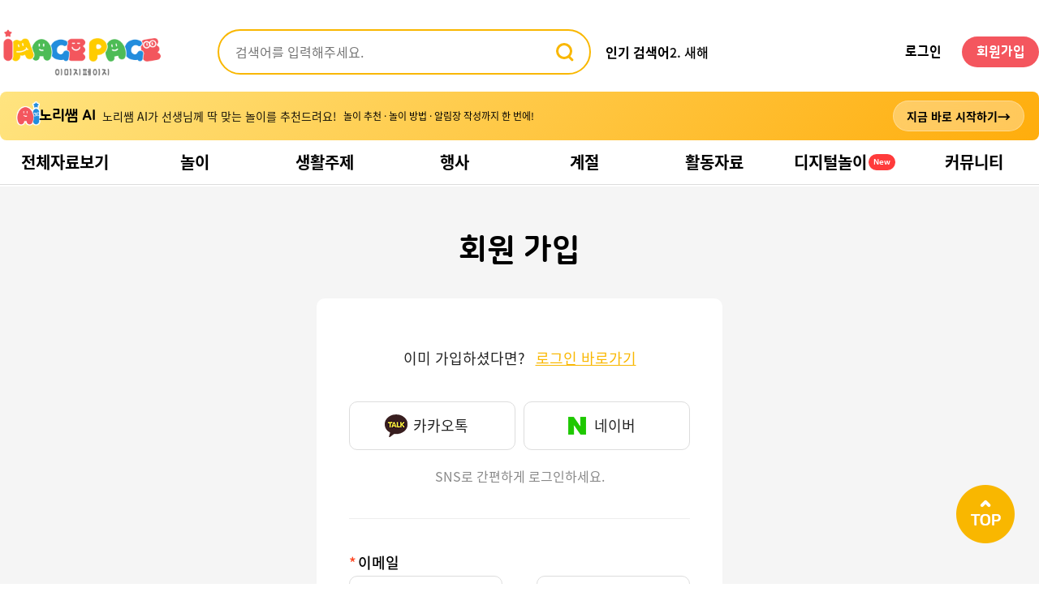

--- FILE ---
content_type: text/html; charset=utf-8
request_url: https://imagepage.co.kr/bbs/register_form.php
body_size: 754243
content:


<!doctype html>
<html lang="ko"><head>
<meta charset="utf-8">
<meta name="viewport" content="width=device-width,initial-scale=1.0,minimum-scale=1.0,maximum-scale=1.0,user-scalable=no">
<meta name="format-detection" content="telephone=no">
<meta name="theme-color" content="#be2237">
<meta http-equiv="X-UA-Compatible" content="IE=edge">
<meta name="robots" content="ALL, index, follow">

<!-- ✅ SEO 최적화 -->
<meta name="keywords" content="이미지페이지, 어린이집, 유치원, 초등학교, 교육자료, 활동지, 환경판, 도안, 클립아트, 유아교육, 놀이활동, 무료 도안, 무료, 무료 이미지">
<meta name="description" content="어린이집, 유치원, 초등학교 놀이교육 사이트 이미지페이지입니다. 놀이도안, 활동지, 환경판, 알림장 등 다양한 교육 콘텐츠를 무제한 제공합니다. 전통적인 놀이와 디지털 콘텐츠를 융합한 새로운 놀이 문화를 만들고 있습니다.">
<link rel="canonical" href="https://imagepage.co.kr/bbs/register_form.php">
<link rel="shortcut icon" href="../../resource/images/contents/favicon.ico" type="image/x-icon">

<!-- ✅ Open Graph (OG) - 네이버, 구글, 카카오 -->
<meta property="og:type" content="website">
<meta property="og:title" content="이미지페이지">
<meta property="og:description" content="어린이집, 유치원, 초등학교 놀이교육 사이트 이미지페이지입니다. 놀이도안, 활동지, 환경판, 알림장 등 다양한 교육 콘텐츠를 무제한 제공합니다. 전통적인 놀이와 디지털 콘텐츠를 융합한 새로운 놀이 문화를 만들고 있습니다.">
<meta property="og:image" content="https://imagepage.co.kr/resource/images/default-og-image.jpg">
<meta property="og:image:width" content="800">
<meta property="og:image:height" content="600">
<meta property="og:url" content="https://imagepage.co.kr/bbs/register_form.php">
<meta property="og:site_name" content="이미지페이지">
<meta property="og:locale" content="ko_KR">

<!-- ✅ 트위터 카드 (X) -->
<meta name="twitter:card" content="summary_large_image">
<meta name="twitter:title" content="이미지페이지">
<meta name="twitter:description" content="어린이집, 유치원, 초등학교 놀이교육 사이트 이미지페이지입니다. 놀이도안, 활동지, 환경판, 알림장 등 다양한 교육 콘텐츠를 무제한 제공합니다. 전통적인 놀이와 디지털 콘텐츠를 융합한 새로운 놀이 문화를 만들고 있습니다.">
<meta name="twitter:image" content="https://imagepage.co.kr/resource/images/default-og-image.jpg">

<!-- 26.01.21 구글 애드센스 사이트 연결 스크립트 -->
<script async src="https://pagead2.googlesyndication.com/pagead/js/adsbygoogle.js?client=ca-pub-8577066469717094"
     crossorigin="anonymous"></script>

<!-- ✅ Schema.org JSON-LD (구조화 데이터) -->
<script type="application/ld+json">
{
  "@context": "https://schema.org",
  "@type": "Product",
  "name": "이미지페이지",
  "image": "https://imagepage.co.kr/resource/images/default-og-image.jpg",
  "description": "어린이집, 유치원, 초등학교 놀이교육 사이트 이미지페이지입니다. 놀이도안, 활동지, 환경판, 알림장 등 다양한 교육 콘텐츠를 무제한 제공합니다. 전통적인 놀이와 디지털 콘텐츠를 융합한 새로운 놀이 문화를 만들고 있습니다.",
  "url": "https://imagepage.co.kr/bbs/register_form.php",
  "brand": {
    "@type": "Brand",
    "name": "이미지페이지"
  },

    "offers": {
    "@type": "Offer",
    "priceCurrency": "KRW",
    "price": "66000",
    "availability": "https://schema.org/InStock",
    "url": "https://imagepage.co.kr/item/"
  },
  
  "review": {
    "@type": "Review",
    "reviewBody": "해당 상품의 사용 후기는 후기 게시판에서 확인 가능합니다.",
    "url": "https://imagepage.co.kr/review",  
    "author": {
      "@type": "Organization",
      "name": "이미지페이지"
    }
  }
}
</script>

<meta name="naver-site-verification" content="2c2bb817f7ef1652e300c41a540011164de8e377" />

<meta name="keywords" content="<?php echo htmlspecialchars($page_keywords, ENT_QUOTES, 'UTF-8'); ?>">
<meta name="description" content="<?php echo htmlspecialchars($meta_description, ENT_QUOTES, 'UTF-8'); ?>">
<link rel="canonical" href="https://imagepage.co.kr<?php echo $_SERVER['REQUEST_URI']; ?>">
<link rel="shortcut icon" href="../../resource/images/contents/favicon.ico" type="image/x-icon">

<meta property="og:type" content="website">
<meta property="og:title" content="<?php echo htmlspecialchars($it['it_name'], ENT_QUOTES, 'UTF-8'); ?>">
<meta property="og:description" content="<?php echo htmlspecialchars($meta_description, ENT_QUOTES, 'UTF-8'); ?>">
<meta property="og:image" content="<?= $og_image ?>">
<meta property="og:image:width" content="800">
<meta property="og:image:height" content="600">
<meta property="og:url" content="https://imagepage.co.kr<?php echo $_SERVER['REQUEST_URI']; ?>">
<meta property="og:site_name" content="이미지페이지">
<meta property="og:locale" content="ko_KR">
<title>회원 가입 | 이미지페이지</title>

<link rel="stylesheet" href="https://imagepage.co.kr/resource/css/swiper.min.css?ver=250226">
<link rel="stylesheet" href="https://imagepage.co.kr/js/font-awesome/css/font-awesome.min.css?ver=250226">
<link type="text/css" href="//ajax.googleapis.com/ajax/libs/jqueryui/1.9.2/themes/base/jquery-ui.css" rel="stylesheet" />
<link type="text/css" href="https://imagepage.co.kr/plugin/jquery-ui/style.css?ver=250226">
<link rel="stylesheet" type="text/css" href="https://imagepage.co.kr/resource/css/font.css?ver=250226">
<link rel="stylesheet" type="text/css" href="https://imagepage.co.kr/resource/css/common.css?ver=250226">
<link rel="stylesheet" type="text/css" href="https://imagepage.co.kr/resource/css/layout.css?ver=250226">
<link rel="stylesheet" type="text/css" href="https://imagepage.co.kr/resource/css/content.css?ver=250226">
<link rel="stylesheet" type="text/css" href="https://imagepage.co.kr/resource/css/mediaquery.css?ver=250226">
<link rel="stylesheet" href="https://imagepage.co.kr/theme/snow/css/snow.css?ver=250226">
<!--
-->
<script>
// 자바스크립트에서 사용하는 전역변수 선언
var g5_url       = "https://imagepage.co.kr";
var g5_bbs_url   = "https://imagepage.co.kr/bbs";
var g5_is_member = "";
var g5_is_admin  = "";
var g5_is_mobile = "";
var g5_bo_table  = "";
var g5_sca       = "";
var g5_editor    = "";
var g5_cookie_domain = "";
</script>
<script src="https://imagepage.co.kr/resource/js/jquery-1.12.4.min.js?ver=250226"></script>
<!--<script src="https://imagepage.co.kr/resource/js/jquery.easing.1.3.js"></script>-->
<script src="https://imagepage.co.kr/resource/js/jquery.swiper.min.js?ver=250226"></script>
<script src="https://imagepage.co.kr/resource/js/ui.js?ver=250226"></script>
<script src="https://imagepage.co.kr/resource/js/pop.js?ver=250226"></script>

<script src="https://imagepage.co.kr/resource/js/main.js?ver=250226"></script>
	<!-- Global site tag (gtag.js) - Google Analytics -->

<script async src=https://www.googletagmanager.com/gtag/js?id=G-W1CK4TLXD6></script>
<script>
  window.dataLayer = window.dataLayer || [];
  function gtag(){dataLayer.push(arguments);}
  gtag('js', new Date());
  gtag('config', 'G-W1CK4TLXD6');
</script>
<script src="https://imagepage.co.kr/js/common.js?ver=250226"></script>
</head>
<body>


  <!-- 21.03.16 jhj 우측방지 스크립트 추가  -->
  <script>
    $(document).ready(function() {
      $(document).bind("contextmenu", function(e) {
        return false;
      });
    });
    //$(document)[0].oncontextmenu = function() {
    //  return false;
   // }
   // $(document).mousedown(function(e) {
    //    if (e.button == 2) {
    //    alert('내용을 복사할 수 없습니다.');
    //    return false;
    //  } else {
    //    return true;
     // }
   // });
  </script>
<script>
  // 241202 ::: 헤더 1뎁스 Hover
  $(document).ready(function() {
    let activeTab = null;
    $(".submenu.sub-dept .submenu_tablist .submenu_tabitem").each(function() {
      $(this).find(".submenu_tablink").on("mouseenter", function() {
        if (activeTab && activeTab !== $(this).closest(".submenu_tabitem")) {
          activeTab.removeClass("active");
        }
        $(this).closest(".submenu_tabitem").addClass("active");
        activeTab = $(this).closest(".submenu_tabitem");
      });
      $(this).find(".submenu_area").on("mouseenter", function() {
        if (!$(this).closest(".submenu_tabitem").hasClass("active")) {
          $(this).closest(".submenu_tabitem").addClass("active");
          activeTab = $(this).closest(".submenu_tabitem");
        }
      });
      $(this).on("mouseleave", function() {
        if (activeTab === $(this)) {
          $(this).removeClass("active");
          activeTab = null;
        }
      });
    });
  });
</script>

<div id="wrap" class="">
    <!-- header -->
  <header class="header">

    <!-- top -->
    <form name="frmSearch" id="frmSearch" action="https://imagepage.co.kr/item/search.php" method="get">
      <div class="header_top">
        <div class="header_top_group">
          <h1 class="header_title"><a href="https://imagepage.co.kr"></a></h1>

          <div class="header_search">
            <input class="search_input" type="text" name="stx" placeholder="검색어를 입력해주세요." requrired>
            <button class="search_btn" type="submit"></button>

          </div>

          <!-- 텍스트 롤링 -->
          <div class="header_rolling_wrapper">
            <strong>인기 검색어</strong>
            <div class="rolling_content">
              <div class="rolling_item"><a href="https://imagepage.co.kr/item/search.php?stx=생활도구">1. 생활도구</a></div><div class="rolling_item"><a href="https://imagepage.co.kr/item/search.php?stx=새해">2. 새해</a></div><div class="rolling_item"><a href="https://imagepage.co.kr/item/search.php?stx=겨울">3. 겨울</a></div><div class="rolling_item"><a href="https://imagepage.co.kr/item/search.php?stx=생활도구 만들기">4. 생활도구 만들기</a></div><div class="rolling_item"><a href="https://imagepage.co.kr/item/search.php?stx=새해 놀이">5. 새해 놀이</a></div><div class="rolling_item"><a href="https://imagepage.co.kr/item/search.php?stx=설날">6. 설날</a></div><div class="rolling_item"><a href="https://imagepage.co.kr/item/search.php?stx=졸업">7. 졸업</a></div><div class="rolling_item"><a href="https://imagepage.co.kr/item/search.php?stx=겨울 스포츠">8. 겨울 스포츠</a></div><div class="rolling_item"><a href="https://imagepage.co.kr/item/search.php?stx=동계올림픽">9. 동계올림픽</a></div><div class="rolling_item"><a href="https://imagepage.co.kr/item/search.php?stx=겨울 환경">10. 겨울 환경</a></div>            </div>
          </div>
          <!-- // 텍스트 롤링 -->

        </div>
    </form>
          <ul class="joinArea">
        <li class="login"><a href="https://imagepage.co.kr/bbs/login.php">로그인</a></li>
        <li class="join"><a href="https://imagepage.co.kr/bbs/register_form.php">회원가입</a></li>
      </ul>
    
    <!-- 모바일 메뉴 버튼 -->
    <div class="m_menuBtn">
      <span></span>
      <span></span>
      <span></span>
    </div>
    <!-- // 모바일 메뉴 버튼 -->
</div>
<!-- // top -->

<!-- 25.11.07 노리쌤 AI 배너 -->
<!-- 25.11.10 배너 전체 클릭 가능하도록 수정 -->
<!-- 25.11.10 URL 간소화: /chat으로 변경 -->
<div class="ai-banner-wrapper">
  <div class="container">
    <a href="/chat" class="ai-banner" target="_blank">
      <div class="ai-banner-text">
        <!-- 25.11.10 로봇 이모지를 이미지로 변경 -->
        <span class="ai-icon"><img src="/resource/images/layout/ai banner4.png" alt="AI" style="width: 35px; height: 35px; object-fit: contain;"></span>
        <span class="ai-title">노리쌤 AI</span>
        <!-- 25.11.11 부제목 텍스트 분리 -->
        <span class="ai-subtitle">노리쌤 AI가 선생님께 딱 맞는 놀이를 추천드려요! &nbsp;<span class="ai-subtitle-small">놀이 추천 · 놀이 방법 · 알림장 작성까지 한 번에!</span></span>
      </div>
      <div class="ai-banner-btn">
        <span>지금 바로 시작하기</span>
        <span class="arrow">→</span>
      </div>
    </a>
  </div>
</div>
<!-- // 노리쌤 AI 배너 -->

<!-- header_bottom -->
<div class="header_bottom">
  
  <div class="gnb_wrap">
    <!-- 1뎁스 메뉴 리스트 -->
    <div class="container">
      <ul class="gnb_list">
                  <li class="gnb_item">
            <button class="gnb_link" type="button">
              전체자료보기            </button>
          </li>
                  <li class="gnb_item">
            <button class="gnb_link" type="button">
              놀이            </button>
          </li>
                  <li class="gnb_item">
            <button class="gnb_link" type="button">
              생활주제            </button>
          </li>
                  <li class="gnb_item">
            <button class="gnb_link" type="button">
              행사            </button>
          </li>
                  <li class="gnb_item">
            <button class="gnb_link" type="button">
              계절            </button>
          </li>
                  <li class="gnb_item">
            <button class="gnb_link" type="button">
              활동자료            </button>
          </li>
                  <li class="gnb_item">
            <button class="gnb_link" type="button">
              디지털놀이<span class="New">New</span>            </button>
          </li>
                 <li class="gnb_item"><button class="gnb_link" type="button">커뮤니티</button></li>
    </div>
    <!-- // 1뎁스 메뉴 리스트 -->
  </div>
  <!-- 2뎁스 메뉴 리스트 -->
  <div class="submenu_wrap">
    <div class="submenu_nav">
      <div class="container border-top">
        <!-- 전체자료보기 -->
        <div class="submenu all">
                      <div class="submenu_group">
              <ul class="submenu_list">
                                  <li class="submenu_item">
                    <a class="submenu_link" href="https://imagepage.co.kr/item/list.php?category=1010">놀이·만들기</a>
                  </li>
                                                    <li class="submenu_item">
                    <a class="submenu_link" href="https://imagepage.co.kr/item/list.php?category=10e0">놀이·환경판 배경</a>
                  </li>
                                                    <li class="submenu_item">
                    <a class="submenu_link" href="https://imagepage.co.kr/item/list.php?category=10c0">디지털놀이(beta)</a>
                  </li>
                                                    <li class="submenu_item">
                    <a class="submenu_link" href="https://imagepage.co.kr/item/list.php?category=10m0">알림장</a>
                  </li>
                                                    <li class="submenu_item">
                    <a class="submenu_link" href="https://imagepage.co.kr/item/list.php?category=1040">가랜드</a>
                  </li>
                                                    <li class="submenu_item">
                    <a class="submenu_link" href="https://imagepage.co.kr/item/list.php?category=1050">환경구성</a>
                  </li>
                                                    <li class="submenu_item">
                    <a class="submenu_link" href="https://imagepage.co.kr/item/list.php?category=1030">활동자료·표지</a>
                  </li>
                                                    <li class="submenu_item">
                    <a class="submenu_link" href="https://imagepage.co.kr/item/list.php?category=1060">합성도안</a>
                  </li>
                                                    <li class="submenu_item">
                    <a class="submenu_link" href="https://imagepage.co.kr/item/list.php?category=1090">개별도안</a>
                  </li>
                                                    <li class="submenu_item">
                    <a class="submenu_link" href="https://imagepage.co.kr/item/list.php?category=10j0">색칠도안</a>
                  </li>
                                                    <li class="submenu_item">
                    <a class="submenu_link" href="https://imagepage.co.kr/item/list.php?category=10k0">토퍼</a>
                  </li>
                                                    <li class="submenu_item">
                    <a class="submenu_link" href="https://imagepage.co.kr/item/list.php?category=10h0">모빌·썬캐처</a>
                  </li>
                                                    <li class="submenu_item">
                    <a class="submenu_link" href="https://imagepage.co.kr/item/list.php?category=10d0">이름표·라벨·포장</a>
                  </li>
                                                    <li class="submenu_item">
                    <a class="submenu_link" href="https://imagepage.co.kr/item/list.php?category=1080">편지지·테두리</a>
                  </li>
                                                    <li class="submenu_item">
                    <a class="submenu_link" href="https://imagepage.co.kr/item/list.php?category=10l0">메모지·카드</a>
                  </li>
                                                    <li class="submenu_item">
                    <a class="submenu_link" href="https://imagepage.co.kr/item/list.php?category=10i0">폰트</a>
                  </li>
                                    <li class="submenu_item">
                    <a class="submenu_link" href="https://imagepage.co.kr/item/list.php?type=3">무료 도안</a>
                  </li>
                                                </ul>
            </div>
                      <div class="submenu_group">
              <ul class="submenu_list">
                                  <li class="submenu_item">
                    <a class="submenu_link" href="https://imagepage.co.kr/item/list.php?category=5010">ㄱ~ㄷ</a>
                  </li>
                                                    <li class="submenu_item">
                    <a class="submenu_link" href="https://imagepage.co.kr/item/list.php?category=5040">ㄹ~ㅂ</a>
                  </li>
                                                    <li class="submenu_item">
                    <a class="submenu_link" href="https://imagepage.co.kr/item/list.php?category=5070">ㅅ~ㅇ</a>
                  </li>
                                                    <li class="submenu_item">
                    <a class="submenu_link" href="https://imagepage.co.kr/item/list.php?category=5090">ㅈ~ㅋ</a>
                  </li>
                                                    <li class="submenu_item">
                    <a class="submenu_link" href="https://imagepage.co.kr/item/list.php?category=50b0">ㅌ~ㅎ</a>
                  </li>
                                                    <li class="submenu_item">
                    <a class="submenu_link" href="https://imagepage.co.kr/item/list.php?category=50c0">놀이이야기</a>
                  </li>
                                                </ul>
            </div>
                      <div class="submenu_group">
              <ul class="submenu_list">
                                  <li class="submenu_item">
                    <a class="submenu_link" href="https://imagepage.co.kr/item/list.php?category=30a3">신학기·우리원·친구</a>
                  </li>
                                                    <li class="submenu_item">
                    <a class="submenu_link" href="https://imagepage.co.kr/item/list.php?category=3010">봄·동식물·공룡</a>
                  </li>
                                                    <li class="submenu_item">
                    <a class="submenu_link" href="https://imagepage.co.kr/item/list.php?category=3030">나와가족·신체</a>
                  </li>
                                                    <li class="submenu_item">
                    <a class="submenu_link" href="https://imagepage.co.kr/item/list.php?category=3040">우리동네·직업</a>
                  </li>
                                                    <li class="submenu_item">
                    <a class="submenu_link" href="https://imagepage.co.kr/item/list.php?category=3050">여름·건강</a>
                  </li>
                                                    <li class="submenu_item">
                    <a class="submenu_link" href="https://imagepage.co.kr/item/list.php?category=3060">교통기관</a>
                  </li>
                                                    <li class="submenu_item">
                    <a class="submenu_link" href="https://imagepage.co.kr/item/list.php?category=3070">우리나라</a>
                  </li>
                                                    <li class="submenu_item">
                    <a class="submenu_link" href="https://imagepage.co.kr/item/list.php?category=3080">세계 여러 나라</a>
                  </li>
                                                    <li class="submenu_item">
                    <a class="submenu_link" href="https://imagepage.co.kr/item/list.php?category=3090">가을</a>
                  </li>
                                                    <li class="submenu_item">
                    <a class="submenu_link" href="https://imagepage.co.kr/item/list.php?category=3091">환경과 생활</a>
                  </li>
                                                    <li class="submenu_item">
                    <a class="submenu_link" href="https://imagepage.co.kr/item/list.php?category=30b3">우주</a>
                  </li>
                                                    <li class="submenu_item">
                    <a class="submenu_link" href="https://imagepage.co.kr/item/list.php?category=30c3">모양·색깔</a>
                  </li>
                                                    <li class="submenu_item">
                    <a class="submenu_link" href="https://imagepage.co.kr/item/list.php?category=3092">겨울</a>
                  </li>
                                                    <li class="submenu_item">
                    <a class="submenu_link" href="https://imagepage.co.kr/item/list.php?category=3093">생활도구</a>
                  </li>
                                                    <li class="submenu_item">
                    <a class="submenu_link" href="https://imagepage.co.kr/item/list.php?category=30d3">즐거웠던 우리반</a>
                  </li>
                                                </ul>
            </div>
                      <div class="submenu_group">
              <ul class="submenu_list">
                                  <li class="submenu_item">
                    <a class="submenu_link" href="https://imagepage.co.kr/item/list.php?category=2090">입학·OT</a>
                  </li>
                                                    <li class="submenu_item">
                    <a class="submenu_link" href="https://imagepage.co.kr/item/list.php?category=20e0">졸업·수료</a>
                  </li>
                                                    <li class="submenu_item">
                    <a class="submenu_link" href="https://imagepage.co.kr/item/list.php?category=20f0">생일</a>
                  </li>
                                                    <li class="submenu_item">
                    <a class="submenu_link" href="https://imagepage.co.kr/item/list.php?category=2060">새해·명절</a>
                  </li>
                                                    <li class="submenu_item">
                    <a class="submenu_link" href="https://imagepage.co.kr/item/list.php?category=20g0">세시풍속</a>
                  </li>
                                                    <li class="submenu_item">
                    <a class="submenu_link" href="https://imagepage.co.kr/item/list.php?category=2070">국경일·기념일</a>
                  </li>
                                                    <li class="submenu_item">
                    <a class="submenu_link" href="https://imagepage.co.kr/item/list.php?category=2030">어린이날</a>
                  </li>
                                                    <li class="submenu_item">
                    <a class="submenu_link" href="https://imagepage.co.kr/item/list.php?category=20c0">어버이날·스승의날</a>
                  </li>
                                                    <li class="submenu_item">
                    <a class="submenu_link" href="https://imagepage.co.kr/item/list.php?category=20a0">DAY행사</a>
                  </li>
                                                    <li class="submenu_item">
                    <a class="submenu_link" href="https://imagepage.co.kr/item/list.php?category=20h0">운동회</a>
                  </li>
                                                    <li class="submenu_item">
                    <a class="submenu_link" href="https://imagepage.co.kr/item/list.php?category=20b0">식목일</a>
                  </li>
                                                    <li class="submenu_item">
                    <a class="submenu_link" href="https://imagepage.co.kr/item/list.php?category=2050">복날</a>
                  </li>
                                                    <li class="submenu_item">
                    <a class="submenu_link" href="https://imagepage.co.kr/item/list.php?category=20d0">김장</a>
                  </li>
                                                    <li class="submenu_item">
                    <a class="submenu_link" href="https://imagepage.co.kr/item/list.php?category=20i0">할로윈</a>
                  </li>
                                                    <li class="submenu_item">
                    <a class="submenu_link" href="https://imagepage.co.kr/item/list.php?category=2080">크리스마스</a>
                  </li>
                                                </ul>
            </div>
                      <div class="submenu_group">
              <ul class="submenu_list">
                                  <li class="submenu_item">
                    <a class="submenu_link" href="https://imagepage.co.kr/item/list.php?category=4010">봄</a>
                  </li>
                                                    <li class="submenu_item">
                    <a class="submenu_link" href="https://imagepage.co.kr/item/list.php?category=4020">여름</a>
                  </li>
                                                    <li class="submenu_item">
                    <a class="submenu_link" href="https://imagepage.co.kr/item/list.php?category=4030">가을</a>
                  </li>
                                                    <li class="submenu_item">
                    <a class="submenu_link" href="https://imagepage.co.kr/item/list.php?category=4040">겨울</a>
                  </li>
                                                </ul>
            </div>
                      <div class="submenu_group">
              <ul class="submenu_list">
                                  <li class="submenu_item">
                    <a class="submenu_link" href="https://imagepage.co.kr/item/list.php?category=7050">놀이자료</a>
                  </li>
                                                    <li class="submenu_item">
                    <a class="submenu_link" href="https://imagepage.co.kr/item/list.php?category=7060">교육자료</a>
                  </li>
                                                    <li class="submenu_item">
                    <a class="submenu_link" href="https://imagepage.co.kr/item/list.php?category=7070">학습 환경구성 자료</a>
                  </li>
                                                    <li class="submenu_item">
                    <a class="submenu_link" href="https://imagepage.co.kr/item/list.php?category=7080">활동지·표지</a>
                  </li>
                                                </ul>
            </div>
                      <div class="submenu_group">
              <ul class="submenu_list">
                                  <li class="submenu_item">
                    <a class="submenu_link" href="https://imagepage.co.kr/item/list.php?category=6040">노리터리움(Beta)</a>
                  </li>
                                                    <li class="submenu_item">
                    <a class="submenu_link" href="https://imagepage.co.kr/item/list.php?category=6030">AR 놀이2(Beta)</a>
                  </li>
                                                    <li class="submenu_item">
                    <a class="submenu_link" href="https://imagepage.co.kr/item/list.php?category=6020">AR 놀이1(Beta)</a>
                  </li>
                                                </ul>
            </div>
                    <!-- 25.12.11 전체자료보기 커뮤니티 메뉴 순서 변경: 자주 묻는 질문을 4번으로, 1:1문의를 4번 바로 아래 세로 배치, 설치 프로그램 추가 -->
          <div class="submenu_group">
            <ul class="submenu_list">
              <li class="submenu_item">
                <a class="submenu_link" href="https://imagepage.co.kr/talktalk">아이디어 톡톡</a>
              </li>
              <li class="submenu_item">
                <a class="submenu_link" href="https://imagepage.co.kr/gallery">이달의 놀이</a>
              </li>
              <li class="submenu_item">
                <a class="submenu_link" href="https://imagepage.co.kr/review">후기게시판</a>
              </li>
              <li class="submenu_item" style="display: flex; flex-direction: column;">
                <a class="submenu_link" href="https://imagepage.co.kr/bbs/faq.php">자주 묻는 질문</a>
                <a class="submenu_link" href="https://imagepage.co.kr/mypage/qa.php">1:1문의</a>
              </li>
              <li class="submenu_item">
                <a class="submenu_link" href="https://imagepage.co.kr/notice">공지사항</a>
              </li>
                <li class="submenu_item">
                <a class="submenu_link" href="https://imagepage.co.kr/item/guide.php">이용방법</a>
			        </li>
              <!-- 25.12.11 설치 프로그램을 download 게시판으로 연결 -->
              <li class="submenu_item">
                <a class="submenu_link" href="https://imagepage.co.kr/download">설치 프로그램</a>
              </li>
			        <li class="submenu_item">
                <a class="submenu_link" href="https://imagepage.co.kr/resize">이미지 분할</a>
              </li>
              <!--
										<li class="submenu_item">
											<a class="submenu_link" href="https://imagepage.co.kr/event">이벤트</a>
										</li>
									-->
            </ul>
          </div>

        </div>
        <!-- // 전체자료보기 -->
        <!-- 놀이 -->
                  <div class="submenu sub-dept m1">
            <div class="submenu_group filter">
              <ul class="submenu_tablist">
                                  <li class="submenu_tabitem">
                    <a class="submenu_tablink" href="https://imagepage.co.kr/item/list.php?category=5010">ㄱ~ㄷ</a>
                                          <!-- 3뎁스 그룹 -->
                      <div class="submenu_area">
                        <ul class="submenu_list">
                                                  <li class="submenu_item">
                          <a class="submenu_link" href="https://imagepage.co.kr/item/list.php?category=501010">가을 카페</a>
                        </li>
                                              <li class="submenu_item">
                          <a class="submenu_link" href="https://imagepage.co.kr/item/list.php?category=501011">감각 놀이</a>
                        </li>
                                              <li class="submenu_item">
                          <a class="submenu_link" href="https://imagepage.co.kr/item/list.php?category=501012">감자밭 놀이</a>
                        </li>
                                              <li class="submenu_item">
                          <a class="submenu_link" href="https://imagepage.co.kr/item/list.php?category=501013">감정 놀이</a>
                        </li>
                                              <li class="submenu_item">
                          <a class="submenu_link" href="https://imagepage.co.kr/item/list.php?category=501014">감정 약국</a>
                        </li>
                                              <li class="submenu_item">
                          <a class="submenu_link" href="https://imagepage.co.kr/item/list.php?category=501015">개구리 놀이</a>
                        </li>
                                              <li class="submenu_item">
                          <a class="submenu_link" href="https://imagepage.co.kr/item/list.php?category=501016">개울가 놀이(계곡)</a>
                        </li>
                                              <li class="submenu_item">
                          <a class="submenu_link" href="https://imagepage.co.kr/item/list.php?category=501017">견우와 직녀 놀이</a>
                        </li>
                                              <li class="submenu_item">
                          <a class="submenu_link" href="https://imagepage.co.kr/item/list.php?category=501018">겨울 마을</a>
                        </li>
                                              <li class="submenu_item">
                          <a class="submenu_link" href="https://imagepage.co.kr/item/list.php?category=501019">겨울 용품 가게</a>
                        </li>
                                              <li class="submenu_item">
                          <a class="submenu_link" href="https://imagepage.co.kr/item/list.php?category=501020">겨울잠 동물</a>
                        </li>
                                              <li class="submenu_item">
                          <a class="submenu_link" href="https://imagepage.co.kr/item/list.php?category=501021">경찰 놀이</a>
                        </li>
                                              <li class="submenu_item">
                          <a class="submenu_link" href="https://imagepage.co.kr/item/list.php?category=501022">고구마밭 놀이</a>
                        </li>
                                              <li class="submenu_item">
                          <a class="submenu_link" href="https://imagepage.co.kr/item/list.php?category=501023">곤충 놀이</a>
                        </li>
                                              <li class="submenu_item">
                          <a class="submenu_link" href="https://imagepage.co.kr/item/list.php?category=501025">골프장 놀이</a>
                        </li>
                                              </ul>
                        <ul class="submenu_list">
                                                <li class="submenu_item">
                          <a class="submenu_link" href="https://imagepage.co.kr/item/list.php?category=501026">공룡 놀이</a>
                        </li>
                                              <li class="submenu_item">
                          <a class="submenu_link" href="https://imagepage.co.kr/item/list.php?category=501027">공사장 놀이</a>
                        </li>
                                              <li class="submenu_item">
                          <a class="submenu_link" href="https://imagepage.co.kr/item/list.php?category=501028">공항 놀이</a>
                        </li>
                                              <li class="submenu_item">
                          <a class="submenu_link" href="https://imagepage.co.kr/item/list.php?category=501029">과수원 놀이</a>
                        </li>
                                              <li class="submenu_item">
                          <a class="submenu_link" href="https://imagepage.co.kr/item/list.php?category=501030">과학 실험실 놀이</a>
                        </li>
                                              <li class="submenu_item">
                          <a class="submenu_link" href="https://imagepage.co.kr/item/list.php?category=501031">김장 놀이</a>
                        </li>
                                              <li class="submenu_item">
                          <a class="submenu_link" href="https://imagepage.co.kr/item/list.php?category=501033">군대놀이</a>
                        </li>
                                              <li class="submenu_item">
                          <a class="submenu_link" href="https://imagepage.co.kr/item/list.php?category=501034">군고구마 가게</a>
                        </li>
                                              <li class="submenu_item">
                          <a class="submenu_link" href="https://imagepage.co.kr/item/list.php?category=501035">겨울간식 놀이</a>
                        </li>
                                              <li class="submenu_item">
                          <a class="submenu_link" href="https://imagepage.co.kr/item/list.php?category=501036">겨울 축제</a>
                        </li>
                                              <li class="submenu_item">
                          <a class="submenu_link" href="https://imagepage.co.kr/item/list.php?category=501045">군밤 가게 놀이</a>
                        </li>
                                              <li class="submenu_item">
                          <a class="submenu_link" href="https://imagepage.co.kr/item/list.php?category=501032">꽃잎 놀이</a>
                        </li>
                                              <li class="submenu_item">
                          <a class="submenu_link" href="https://imagepage.co.kr/item/list.php?category=501037">꽃가게 놀이</a>
                        </li>
                                              <li class="submenu_item">
                          <a class="submenu_link" href="https://imagepage.co.kr/item/list.php?category=501038">가을전시회</a>
                        </li>
                                              <li class="submenu_item">
                          <a class="submenu_link" href="https://imagepage.co.kr/item/list.php?category=501039">기상캐스터 놀이</a>
                        </li>
                                              </ul>
                        <ul class="submenu_list">
                                                <li class="submenu_item">
                          <a class="submenu_link" href="https://imagepage.co.kr/item/list.php?category=501040">과자파티</a>
                        </li>
                                              <li class="submenu_item">
                          <a class="submenu_link" href="https://imagepage.co.kr/item/list.php?category=501041">겨울요정 놀이</a>
                        </li>
                                              <li class="submenu_item">
                          <a class="submenu_link" href="https://imagepage.co.kr/item/list.php?category=501042">극지방·이글루 놀이</a>
                        </li>
                                              <li class="submenu_item">
                          <a class="submenu_link" href="https://imagepage.co.kr/item/list.php?category=501043">건어물 가게</a>
                        </li>
                                              <li class="submenu_item">
                          <a class="submenu_link" href="https://imagepage.co.kr/item/list.php?category=501044">기저귀·배변놀이</a>
                        </li>
                                              <li class="submenu_item">
                          <a class="submenu_link" href="https://imagepage.co.kr/item/list.php?category=501046">귤농장·귤카페</a>
                        </li>
                                              <li class="submenu_item">
                          <a class="submenu_link" href="https://imagepage.co.kr/item/list.php?category=501049">꽃잎 카페</a>
                        </li>
                                              <li class="submenu_item">
                          <a class="submenu_link" href="https://imagepage.co.kr/item/list.php?category=501050">과일·채소가게</a>
                        </li>
                                              <li class="submenu_item">
                          <a class="submenu_link" href="https://imagepage.co.kr/item/list.php?category=501051">가을 열매 가게</a>
                        </li>
                                              <li class="submenu_item">
                          <a class="submenu_link" href="https://imagepage.co.kr/item/list.php?category=501052">김밥가게</a>
                        </li>
                                              <li class="submenu_item">
                          <a class="submenu_link" href="https://imagepage.co.kr/item/list.php?category=501053">계란빵 가게</a>
                        </li>
                                              <li class="submenu_item">
                          <a class="submenu_link" href="https://imagepage.co.kr/item/list.php?category=501054">국화빵 가게 </a>
                        </li>
                                              <li class="submenu_item">
                          <a class="submenu_link" href="https://imagepage.co.kr/item/list.php?category=501055">그림자 극장 놀이</a>
                        </li>
                                              <li class="submenu_item">
                          <a class="submenu_link" href="https://imagepage.co.kr/item/list.php?category=501056">겨울 캠핑장 놀이</a>
                        </li>
                                              <li class="submenu_item">
                          <a class="submenu_link" href="https://imagepage.co.kr/item/list.php?category=5010e1">나이 놀이</a>
                        </li>
                                              </ul>
                        <ul class="submenu_list">
                                                <li class="submenu_item">
                          <a class="submenu_link" href="https://imagepage.co.kr/item/list.php?category=5010e2">날씨 놀이</a>
                        </li>
                                              <li class="submenu_item">
                          <a class="submenu_link" href="https://imagepage.co.kr/item/list.php?category=5010e3">낚시 놀이</a>
                        </li>
                                              <li class="submenu_item">
                          <a class="submenu_link" href="https://imagepage.co.kr/item/list.php?category=5010e4">눈썰매장</a>
                        </li>
                                              <li class="submenu_item">
                          <a class="submenu_link" href="https://imagepage.co.kr/item/list.php?category=5010e5">농촌·추수·새참</a>
                        </li>
                                              <li class="submenu_item">
                          <a class="submenu_link" href="https://imagepage.co.kr/item/list.php?category=5010e6">노래방 놀이</a>
                        </li>
                                              <li class="submenu_item">
                          <a class="submenu_link" href="https://imagepage.co.kr/item/list.php?category=5010e7">네일샵 놀이</a>
                        </li>
                                              <li class="submenu_item">
                          <a class="submenu_link" href="https://imagepage.co.kr/item/list.php?category=5010n1">단풍 축제</a>
                        </li>
                                              <li class="submenu_item">
                          <a class="submenu_link" href="https://imagepage.co.kr/item/list.php?category=5010n2">달고나 놀이</a>
                        </li>
                                              <li class="submenu_item">
                          <a class="submenu_link" href="https://imagepage.co.kr/item/list.php?category=5010n3">대형 퍼즐 맞추기</a>
                        </li>
                                              <li class="submenu_item">
                          <a class="submenu_link" href="https://imagepage.co.kr/item/list.php?category=5010n4">도자기 놀이</a>
                        </li>
                                              <li class="submenu_item">
                          <a class="submenu_link" href="https://imagepage.co.kr/item/list.php?category=5010n5">독서 골든벨</a>
                        </li>
                                              <li class="submenu_item">
                          <a class="submenu_link" href="https://imagepage.co.kr/item/list.php?category=5010n6">동굴·땅속 탐험</a>
                        </li>
                                              <li class="submenu_item">
                          <a class="submenu_link" href="https://imagepage.co.kr/item/list.php?category=5010n7">동물 농장</a>
                        </li>
                                              <li class="submenu_item">
                          <a class="submenu_link" href="https://imagepage.co.kr/item/list.php?category=5010n8">동물 병원</a>
                        </li>
                                              <li class="submenu_item">
                          <a class="submenu_link" href="https://imagepage.co.kr/item/list.php?category=5010n9">동물원</a>
                        </li>
                                              </ul>
                        <ul class="submenu_list">
                                                <li class="submenu_item">
                          <a class="submenu_link" href="https://imagepage.co.kr/item/list.php?category=5010o8">동물 놀이</a>
                        </li>
                                              <li class="submenu_item">
                          <a class="submenu_link" href="https://imagepage.co.kr/item/list.php?category=5010p9">동계올림픽</a>
                        </li>
                                              <li class="submenu_item">
                          <a class="submenu_link" href="https://imagepage.co.kr/item/list.php?category=5010o5">도너츠 가게</a>
                        </li>
                                              <li class="submenu_item">
                          <a class="submenu_link" href="https://imagepage.co.kr/item/list.php?category=5010o7">도서관놀이</a>
                        </li>
                                              <li class="submenu_item">
                          <a class="submenu_link" href="https://imagepage.co.kr/item/list.php?category=5010o1">떡 가게</a>
                        </li>
                                              <li class="submenu_item">
                          <a class="submenu_link" href="https://imagepage.co.kr/item/list.php?category=5010o2">떡국 가게</a>
                        </li>
                                              <li class="submenu_item">
                          <a class="submenu_link" href="https://imagepage.co.kr/item/list.php?category=5010o3">떡 하나 주면 놀이</a>
                        </li>
                                              <li class="submenu_item">
                          <a class="submenu_link" href="https://imagepage.co.kr/item/list.php?category=5010o4">딸기 농장</a>
                        </li>
                                              <li class="submenu_item">
                          <a class="submenu_link" href="https://imagepage.co.kr/item/list.php?category=5010o6">떡 방앗간</a>
                        </li>
                                              </ul>
                      </div>
                      <!-- 3뎁스 그룹 -->
                                      </li>
                                  <li class="submenu_tabitem">
                    <a class="submenu_tablink" href="https://imagepage.co.kr/item/list.php?category=5040">ㄹ~ㅂ</a>
                                          <!-- 3뎁스 그룹 -->
                      <div class="submenu_area">
                        <ul class="submenu_list">
                                                  <li class="submenu_item">
                          <a class="submenu_link" href="https://imagepage.co.kr/item/list.php?category=504010">라면 가게</a>
                        </li>
                                              <li class="submenu_item">
                          <a class="submenu_link" href="https://imagepage.co.kr/item/list.php?category=504011">로봇 놀이</a>
                        </li>
                                              <li class="submenu_item">
                          <a class="submenu_link" href="https://imagepage.co.kr/item/list.php?category=5040a1">매점 놀이</a>
                        </li>
                                              <li class="submenu_item">
                          <a class="submenu_link" href="https://imagepage.co.kr/item/list.php?category=5040a2">문구점 놀이</a>
                        </li>
                                              <li class="submenu_item">
                          <a class="submenu_link" href="https://imagepage.co.kr/item/list.php?category=5040a3">미용실 놀이</a>
                        </li>
                                              <li class="submenu_item">
                          <a class="submenu_link" href="https://imagepage.co.kr/item/list.php?category=5040a4">목욕탕·찜질방</a>
                        </li>
                                              <li class="submenu_item">
                          <a class="submenu_link" href="https://imagepage.co.kr/item/list.php?category=5040a5">모양 놀이</a>
                        </li>
                                              <li class="submenu_item">
                          <a class="submenu_link" href="https://imagepage.co.kr/item/list.php?category=5040a6">미술관 놀이</a>
                        </li>
                                              <li class="submenu_item">
                          <a class="submenu_link" href="https://imagepage.co.kr/item/list.php?category=5040a7">마트놀이</a>
                        </li>
                                              <li class="submenu_item">
                          <a class="submenu_link" href="https://imagepage.co.kr/item/list.php?category=5040n2">별자리 놀이</a>
                        </li>
                                              <li class="submenu_item">
                          <a class="submenu_link" href="https://imagepage.co.kr/item/list.php?category=5040n3">병원 놀이</a>
                        </li>
                                              <li class="submenu_item">
                          <a class="submenu_link" href="https://imagepage.co.kr/item/list.php?category=5040n4">복고 놀이</a>
                        </li>
                                              <li class="submenu_item">
                          <a class="submenu_link" href="https://imagepage.co.kr/item/list.php?category=5040n5">보석 가게</a>
                        </li>
                                              <li class="submenu_item">
                          <a class="submenu_link" href="https://imagepage.co.kr/item/list.php?category=5040n6">분리수거 놀이</a>
                        </li>
                                              <li class="submenu_item">
                          <a class="submenu_link" href="https://imagepage.co.kr/item/list.php?category=5040n7">분식 포장마차 놀이</a>
                        </li>
                                              </ul>
                        <ul class="submenu_list">
                                                <li class="submenu_item">
                          <a class="submenu_link" href="https://imagepage.co.kr/item/list.php?category=5040n8">북청사자 놀이</a>
                        </li>
                                              <li class="submenu_item">
                          <a class="submenu_link" href="https://imagepage.co.kr/item/list.php?category=5040n9">박물관놀이</a>
                        </li>
                                              <li class="submenu_item">
                          <a class="submenu_link" href="https://imagepage.co.kr/item/list.php?category=5040o1">붕어빵 가게</a>
                        </li>
                                              <li class="submenu_item">
                          <a class="submenu_link" href="https://imagepage.co.kr/item/list.php?category=5040o2">봄나물 가게</a>
                        </li>
                                              <li class="submenu_item">
                          <a class="submenu_link" href="https://imagepage.co.kr/item/list.php?category=5040o3">봄옷 가게</a>
                        </li>
                                              <li class="submenu_item">
                          <a class="submenu_link" href="https://imagepage.co.kr/item/list.php?category=5040o4">비빔밥 가게</a>
                        </li>
                                              <li class="submenu_item">
                          <a class="submenu_link" href="https://imagepage.co.kr/item/list.php?category=5040o5">빙수 가게</a>
                        </li>
                                              <li class="submenu_item">
                          <a class="submenu_link" href="https://imagepage.co.kr/item/list.php?category=5040o6">빙어낚시</a>
                        </li>
                                              <li class="submenu_item">
                          <a class="submenu_link" href="https://imagepage.co.kr/item/list.php?category=5040o7">방송국 놀이</a>
                        </li>
                                              <li class="submenu_item">
                          <a class="submenu_link" href="https://imagepage.co.kr/item/list.php?category=5040o8">버스 놀이</a>
                        </li>
                                              <li class="submenu_item">
                          <a class="submenu_link" href="https://imagepage.co.kr/item/list.php?category=5040o9">벚꽃 놀이</a>
                        </li>
                                              <li class="submenu_item">
                          <a class="submenu_link" href="https://imagepage.co.kr/item/list.php?category=5040p1">배달놀이</a>
                        </li>
                                              </ul>
                      </div>
                      <!-- 3뎁스 그룹 -->
                                      </li>
                                  <li class="submenu_tabitem">
                    <a class="submenu_tablink" href="https://imagepage.co.kr/item/list.php?category=5070">ㅅ~ㅇ</a>
                                          <!-- 3뎁스 그룹 -->
                      <div class="submenu_area">
                        <ul class="submenu_list">
                                                  <li class="submenu_item">
                          <a class="submenu_link" href="https://imagepage.co.kr/item/list.php?category=507010">사탕 가게</a>
                        </li>
                                              <li class="submenu_item">
                          <a class="submenu_link" href="https://imagepage.co.kr/item/list.php?category=507011">산타클로스 놀이</a>
                        </li>
                                              <li class="submenu_item">
                          <a class="submenu_link" href="https://imagepage.co.kr/item/list.php?category=507012">상어 놀이</a>
                        </li>
                                              <li class="submenu_item">
                          <a class="submenu_link" href="https://imagepage.co.kr/item/list.php?category=507013">샌드위치 가게</a>
                        </li>
                                              <li class="submenu_item">
                          <a class="submenu_link" href="https://imagepage.co.kr/item/list.php?category=507014">생과일 주스 가게</a>
                        </li>
                                              <li class="submenu_item">
                          <a class="submenu_link" href="https://imagepage.co.kr/item/list.php?category=507016">색깔 놀이</a>
                        </li>
                                              <li class="submenu_item">
                          <a class="submenu_link" href="https://imagepage.co.kr/item/list.php?category=507017">세탁소 놀이</a>
                        </li>
                                              <li class="submenu_item">
                          <a class="submenu_link" href="https://imagepage.co.kr/item/list.php?category=507018">세차장 놀이</a>
                        </li>
                                              <li class="submenu_item">
                          <a class="submenu_link" href="https://imagepage.co.kr/item/list.php?category=507019">수박 놀이</a>
                        </li>
                                              <li class="submenu_item">
                          <a class="submenu_link" href="https://imagepage.co.kr/item/list.php?category=507020">수박밭 놀이</a>
                        </li>
                                              <li class="submenu_item">
                          <a class="submenu_link" href="https://imagepage.co.kr/item/list.php?category=507021">수박주스 가게</a>
                        </li>
                                              <li class="submenu_item">
                          <a class="submenu_link" href="https://imagepage.co.kr/item/list.php?category=507022">수술실 놀이</a>
                        </li>
                                              <li class="submenu_item">
                          <a class="submenu_link" href="https://imagepage.co.kr/item/list.php?category=507024">소방관 놀이</a>
                        </li>
                                              <li class="submenu_item">
                          <a class="submenu_link" href="https://imagepage.co.kr/item/list.php?category=507025">소풍 놀이</a>
                        </li>
                                              <li class="submenu_item">
                          <a class="submenu_link" href="https://imagepage.co.kr/item/list.php?category=507026">송편 가게</a>
                        </li>
                                              </ul>
                        <ul class="submenu_list">
                                                <li class="submenu_item">
                          <a class="submenu_link" href="https://imagepage.co.kr/item/list.php?category=507027">숲속 아파트</a>
                        </li>
                                              <li class="submenu_item">
                          <a class="submenu_link" href="https://imagepage.co.kr/item/list.php?category=507028">스마트폰 가게</a>
                        </li>
                                              <li class="submenu_item">
                          <a class="submenu_link" href="https://imagepage.co.kr/item/list.php?category=507029">신체검사 놀이</a>
                        </li>
                                              <li class="submenu_item">
                          <a class="submenu_link" href="https://imagepage.co.kr/item/list.php?category=507030">신체기관 놀이</a>
                        </li>
                                              <li class="submenu_item">
                          <a class="submenu_link" href="https://imagepage.co.kr/item/list.php?category=507032">스케이트장 놀이</a>
                        </li>
                                              <li class="submenu_item">
                          <a class="submenu_link" href="https://imagepage.co.kr/item/list.php?category=507033">스키장 놀이</a>
                        </li>
                                              <li class="submenu_item">
                          <a class="submenu_link" href="https://imagepage.co.kr/item/list.php?category=507034">시계 가게</a>
                        </li>
                                              <li class="submenu_item">
                          <a class="submenu_link" href="https://imagepage.co.kr/item/list.php?category=507035">시상식 놀이</a>
                        </li>
                                              <li class="submenu_item">
                          <a class="submenu_link" href="https://imagepage.co.kr/item/list.php?category=507037">삼계탕 가게</a>
                        </li>
                                              <li class="submenu_item">
                          <a class="submenu_link" href="https://imagepage.co.kr/item/list.php?category=507038">십이지신(띠) 놀이</a>
                        </li>
                                              <li class="submenu_item">
                          <a class="submenu_link" href="https://imagepage.co.kr/item/list.php?category=507039">숫자놀이</a>
                        </li>
                                              <li class="submenu_item">
                          <a class="submenu_link" href="https://imagepage.co.kr/item/list.php?category=507040">선거 놀이</a>
                        </li>
                                              <li class="submenu_item">
                          <a class="submenu_link" href="https://imagepage.co.kr/item/list.php?category=507041">수라간 놀이</a>
                        </li>
                                              <li class="submenu_item">
                          <a class="submenu_link" href="https://imagepage.co.kr/item/list.php?category=507042">시장놀이</a>
                        </li>
                                              <li class="submenu_item">
                          <a class="submenu_link" href="https://imagepage.co.kr/item/list.php?category=507043">생활용품 가게</a>
                        </li>
                                              </ul>
                        <ul class="submenu_list">
                                                <li class="submenu_item">
                          <a class="submenu_link" href="https://imagepage.co.kr/item/list.php?category=5070i1">양봉장 놀이</a>
                        </li>
                                              <li class="submenu_item">
                          <a class="submenu_link" href="https://imagepage.co.kr/item/list.php?category=5070i2">여객선 놀이</a>
                        </li>
                                              <li class="submenu_item">
                          <a class="submenu_link" href="https://imagepage.co.kr/item/list.php?category=5070i3">여름용품 가게</a>
                        </li>
                                              <li class="submenu_item">
                          <a class="submenu_link" href="https://imagepage.co.kr/item/list.php?category=5070i4">영화관 놀이</a>
                        </li>
                                              <li class="submenu_item">
                          <a class="submenu_link" href="https://imagepage.co.kr/item/list.php?category=5070i5">운전 면허 놀이</a>
                        </li>
                                              <li class="submenu_item">
                          <a class="submenu_link" href="https://imagepage.co.kr/item/list.php?category=5070i6">우주 놀이</a>
                        </li>
                                              <li class="submenu_item">
                          <a class="submenu_link" href="https://imagepage.co.kr/item/list.php?category=5070i7">워터파크 놀이</a>
                        </li>
                                              <li class="submenu_item">
                          <a class="submenu_link" href="https://imagepage.co.kr/item/list.php?category=5070i8">음악다방 놀이</a>
                        </li>
                                              <li class="submenu_item">
                          <a class="submenu_link" href="https://imagepage.co.kr/item/list.php?category=5070i9">약국 놀이</a>
                        </li>
                                              <li class="submenu_item">
                          <a class="submenu_link" href="https://imagepage.co.kr/item/list.php?category=5070j1">아기돼지 삼 형제</a>
                        </li>
                                              <li class="submenu_item">
                          <a class="submenu_link" href="https://imagepage.co.kr/item/list.php?category=5070j2">아쿠아리움</a>
                        </li>
                                              <li class="submenu_item">
                          <a class="submenu_link" href="https://imagepage.co.kr/item/list.php?category=5070j3">어시장·생선가게</a>
                        </li>
                                              <li class="submenu_item">
                          <a class="submenu_link" href="https://imagepage.co.kr/item/list.php?category=5070j4">올림픽·월드컵</a>
                        </li>
                                              <li class="submenu_item">
                          <a class="submenu_link" href="https://imagepage.co.kr/item/list.php?category=5070j5">알로하 놀이</a>
                        </li>
                                              <li class="submenu_item">
                          <a class="submenu_link" href="https://imagepage.co.kr/item/list.php?category=5070j6">아이스크림 가게 </a>
                        </li>
                                              </ul>
                        <ul class="submenu_list">
                                                <li class="submenu_item">
                          <a class="submenu_link" href="https://imagepage.co.kr/item/list.php?category=5070j7">유튜브 놀이</a>
                        </li>
                                              <li class="submenu_item">
                          <a class="submenu_link" href="https://imagepage.co.kr/item/list.php?category=5070j8">야시장·플리마켓</a>
                        </li>
                                              <li class="submenu_item">
                          <a class="submenu_link" href="https://imagepage.co.kr/item/list.php?category=5070j9">우체국 놀이</a>
                        </li>
                                              <li class="submenu_item">
                          <a class="submenu_link" href="https://imagepage.co.kr/item/list.php?category=5070k1">웨딩데이</a>
                        </li>
                                              <li class="submenu_item">
                          <a class="submenu_link" href="https://imagepage.co.kr/item/list.php?category=5070k2">오감놀이</a>
                        </li>
                                              <li class="submenu_item">
                          <a class="submenu_link" href="https://imagepage.co.kr/item/list.php?category=5070k3">은행 놀이</a>
                        </li>
                                              <li class="submenu_item">
                          <a class="submenu_link" href="https://imagepage.co.kr/item/list.php?category=5070k4">여름 음식 가게</a>
                        </li>
                                              <li class="submenu_item">
                          <a class="submenu_link" href="https://imagepage.co.kr/item/list.php?category=5070k5">여름 옷 가게</a>
                        </li>
                                              <li class="submenu_item">
                          <a class="submenu_link" href="https://imagepage.co.kr/item/list.php?category=5070k6">아나바다</a>
                        </li>
                                              </ul>
                      </div>
                      <!-- 3뎁스 그룹 -->
                                      </li>
                                  <li class="submenu_tabitem">
                    <a class="submenu_tablink" href="https://imagepage.co.kr/item/list.php?category=5090">ㅈ~ㅋ</a>
                                          <!-- 3뎁스 그룹 -->
                      <div class="submenu_area">
                        <ul class="submenu_list">
                                                  <li class="submenu_item">
                          <a class="submenu_link" href="https://imagepage.co.kr/item/list.php?category=509010">자동차 정비소 놀이</a>
                        </li>
                                              <li class="submenu_item">
                          <a class="submenu_link" href="https://imagepage.co.kr/item/list.php?category=509011">잠수함 놀이</a>
                        </li>
                                              <li class="submenu_item">
                          <a class="submenu_link" href="https://imagepage.co.kr/item/list.php?category=509012">장난감 가게</a>
                        </li>
                                              <li class="submenu_item">
                          <a class="submenu_link" href="https://imagepage.co.kr/item/list.php?category=509013">장 담그기 놀이</a>
                        </li>
                                              <li class="submenu_item">
                          <a class="submenu_link" href="https://imagepage.co.kr/item/list.php?category=509014">장원급제 놀이</a>
                        </li>
                                              <li class="submenu_item">
                          <a class="submenu_link" href="https://imagepage.co.kr/item/list.php?category=509015">전가게 놀이</a>
                        </li>
                                              <li class="submenu_item">
                          <a class="submenu_link" href="https://imagepage.co.kr/item/list.php?category=509016">전통 놀이</a>
                        </li>
                                              <li class="submenu_item">
                          <a class="submenu_link" href="https://imagepage.co.kr/item/list.php?category=509017">전통 찻집 놀이</a>
                        </li>
                                              <li class="submenu_item">
                          <a class="submenu_link" href="https://imagepage.co.kr/item/list.php?category=509018">전통 혼례 놀이</a>
                        </li>
                                              <li class="submenu_item">
                          <a class="submenu_link" href="https://imagepage.co.kr/item/list.php?category=509019">제주도 해녀 놀이</a>
                        </li>
                                              <li class="submenu_item">
                          <a class="submenu_link" href="https://imagepage.co.kr/item/list.php?category=509020">재활용 놀이</a>
                        </li>
                                              <li class="submenu_item">
                          <a class="submenu_link" href="https://imagepage.co.kr/item/list.php?category=509021">주방 놀이</a>
                        </li>
                                              <li class="submenu_item">
                          <a class="submenu_link" href="https://imagepage.co.kr/item/list.php?category=509022">주막 놀이</a>
                        </li>
                                              <li class="submenu_item">
                          <a class="submenu_link" href="https://imagepage.co.kr/item/list.php?category=509023">주유소 놀이</a>
                        </li>
                                              <li class="submenu_item">
                          <a class="submenu_link" href="https://imagepage.co.kr/item/list.php?category=509024">주차장 놀이</a>
                        </li>
                                              </ul>
                        <ul class="submenu_list">
                                                <li class="submenu_item">
                          <a class="submenu_link" href="https://imagepage.co.kr/item/list.php?category=509026">지하철 놀이</a>
                        </li>
                                              <li class="submenu_item">
                          <a class="submenu_link" href="https://imagepage.co.kr/item/list.php?category=509027">전자제품 가게</a>
                        </li>
                                              <li class="submenu_item">
                          <a class="submenu_link" href="https://imagepage.co.kr/item/list.php?category=509028">종이벽돌 놀이</a>
                        </li>
                                              <li class="submenu_item">
                          <a class="submenu_link" href="https://imagepage.co.kr/item/list.php?category=509029">정원사 놀이</a>
                        </li>
                                              <li class="submenu_item">
                          <a class="submenu_link" href="https://imagepage.co.kr/item/list.php?category=509030">중국집 놀이</a>
                        </li>
                                              <li class="submenu_item">
                          <a class="submenu_link" href="https://imagepage.co.kr/item/list.php?category=509031">자동차 경주 놀이(레이싱)</a>
                        </li>
                                              <li class="submenu_item">
                          <a class="submenu_link" href="https://imagepage.co.kr/item/list.php?category=509032">자연물 소꿉놀이</a>
                        </li>
                                              <li class="submenu_item">
                          <a class="submenu_link" href="https://imagepage.co.kr/item/list.php?category=509033">자연물 뷔페 놀이</a>
                        </li>
                                              <li class="submenu_item">
                          <a class="submenu_link" href="https://imagepage.co.kr/item/list.php?category=509025">짜장면 놀이</a>
                        </li>
                                              <li class="submenu_item">
                          <a class="submenu_link" href="https://imagepage.co.kr/item/list.php?category=5090e1">참외밭 놀이</a>
                        </li>
                                              <li class="submenu_item">
                          <a class="submenu_link" href="https://imagepage.co.kr/item/list.php?category=5090e2">추억 사진관</a>
                        </li>
                                              <li class="submenu_item">
                          <a class="submenu_link" href="https://imagepage.co.kr/item/list.php?category=5090e3">치과 놀이</a>
                        </li>
                                              <li class="submenu_item">
                          <a class="submenu_link" href="https://imagepage.co.kr/item/list.php?category=5090e5">치킨가게·통닭 트럭 놀이</a>
                        </li>
                                              <li class="submenu_item">
                          <a class="submenu_link" href="https://imagepage.co.kr/item/list.php?category=5090e6">츄러스가게</a>
                        </li>
                                              <li class="submenu_item">
                          <a class="submenu_link" href="https://imagepage.co.kr/item/list.php?category=5090e7">촌캉스</a>
                        </li>
                                              </ul>
                        <ul class="submenu_list">
                                                <li class="submenu_item">
                          <a class="submenu_link" href="https://imagepage.co.kr/item/list.php?category=5090n1">캠핑 놀이</a>
                        </li>
                                              <li class="submenu_item">
                          <a class="submenu_link" href="https://imagepage.co.kr/item/list.php?category=5090n2">카페 놀이</a>
                        </li>
                                              <li class="submenu_item">
                          <a class="submenu_link" href="https://imagepage.co.kr/item/list.php?category=5090n3">카드 뒤집기</a>
                        </li>
                                              <li class="submenu_item">
                          <a class="submenu_link" href="https://imagepage.co.kr/item/list.php?category=5090n4">코스모스 축제</a>
                        </li>
                                              <li class="submenu_item">
                          <a class="submenu_link" href="https://imagepage.co.kr/item/list.php?category=5090n5">크리스마스 가게</a>
                        </li>
                                              </ul>
                      </div>
                      <!-- 3뎁스 그룹 -->
                                      </li>
                                  <li class="submenu_tabitem">
                    <a class="submenu_tablink" href="https://imagepage.co.kr/item/list.php?category=50b0">ㅌ~ㅎ</a>
                                          <!-- 3뎁스 그룹 -->
                      <div class="submenu_area">
                        <ul class="submenu_list">
                                                  <li class="submenu_item">
                          <a class="submenu_link" href="https://imagepage.co.kr/item/list.php?category=50b000">타코야끼 가게</a>
                        </li>
                                              <li class="submenu_item">
                          <a class="submenu_link" href="https://imagepage.co.kr/item/list.php?category=50b001">탕후루 가게</a>
                        </li>
                                              <li class="submenu_item">
                          <a class="submenu_link" href="https://imagepage.co.kr/item/list.php?category=50b002">터널놀이</a>
                        </li>
                                              <li class="submenu_item">
                          <a class="submenu_link" href="https://imagepage.co.kr/item/list.php?category=50b003">텃밭 놀이</a>
                        </li>
                                              <li class="submenu_item">
                          <a class="submenu_link" href="https://imagepage.co.kr/item/list.php?category=50b0a1">팥죽 할머니</a>
                        </li>
                                              <li class="submenu_item">
                          <a class="submenu_link" href="https://imagepage.co.kr/item/list.php?category=50b0a2">팔씨름 놀이</a>
                        </li>
                                              <li class="submenu_item">
                          <a class="submenu_link" href="https://imagepage.co.kr/item/list.php?category=50b0a3">파자마 파티</a>
                        </li>
                                              <li class="submenu_item">
                          <a class="submenu_link" href="https://imagepage.co.kr/item/list.php?category=50b0a4">패션쇼 놀이</a>
                        </li>
                                              <li class="submenu_item">
                          <a class="submenu_link" href="https://imagepage.co.kr/item/list.php?category=50b0a5">편의점 놀이</a>
                        </li>
                                              <li class="submenu_item">
                          <a class="submenu_link" href="https://imagepage.co.kr/item/list.php?category=50b0a6">푸른 뱀 놀이</a>
                        </li>
                                              <li class="submenu_item">
                          <a class="submenu_link" href="https://imagepage.co.kr/item/list.php?category=50b0a7">피자 가게</a>
                        </li>
                                              <li class="submenu_item">
                          <a class="submenu_link" href="https://imagepage.co.kr/item/list.php?category=50b0a8">팥죽 가게</a>
                        </li>
                                              <li class="submenu_item">
                          <a class="submenu_link" href="https://imagepage.co.kr/item/list.php?category=50b0n1">한글 놀이</a>
                        </li>
                                              <li class="submenu_item">
                          <a class="submenu_link" href="https://imagepage.co.kr/item/list.php?category=50b0n2">한의원 놀이</a>
                        </li>
                                              <li class="submenu_item">
                          <a class="submenu_link" href="https://imagepage.co.kr/item/list.php?category=50b0n3">헬스장 놀이</a>
                        </li>
                                              </ul>
                        <ul class="submenu_list">
                                                <li class="submenu_item">
                          <a class="submenu_link" href="https://imagepage.co.kr/item/list.php?category=50b0n4">환경 보호 놀이</a>
                        </li>
                                              <li class="submenu_item">
                          <a class="submenu_link" href="https://imagepage.co.kr/item/list.php?category=50b0n5">환경미화원 놀이</a>
                        </li>
                                              <li class="submenu_item">
                          <a class="submenu_link" href="https://imagepage.co.kr/item/list.php?category=50b0n6">화전 놀이</a>
                        </li>
                                              <li class="submenu_item">
                          <a class="submenu_link" href="https://imagepage.co.kr/item/list.php?category=50b0n7">흥부와 놀부 놀이</a>
                        </li>
                                              <li class="submenu_item">
                          <a class="submenu_link" href="https://imagepage.co.kr/item/list.php?category=50b0n8">호빵 가게</a>
                        </li>
                                              <li class="submenu_item">
                          <a class="submenu_link" href="https://imagepage.co.kr/item/list.php?category=50b0n9">해수욕장 놀이</a>
                        </li>
                                              <li class="submenu_item">
                          <a class="submenu_link" href="https://imagepage.co.kr/item/list.php?category=50b0o1">호떡가게</a>
                        </li>
                                              <li class="submenu_item">
                          <a class="submenu_link" href="https://imagepage.co.kr/item/list.php?category=50b0o2">회사원 놀이</a>
                        </li>
                                              <li class="submenu_item">
                          <a class="submenu_link" href="https://imagepage.co.kr/item/list.php?category=50b0o4">한복 가게</a>
                        </li>
                                              <li class="submenu_item">
                          <a class="submenu_link" href="https://imagepage.co.kr/item/list.php?category=50b0o5">휴게소 놀이</a>
                        </li>
                                              <li class="submenu_item">
                          <a class="submenu_link" href="https://imagepage.co.kr/item/list.php?category=50b0o6">햄버거 가게</a>
                        </li>
                                              </ul>
                      </div>
                      <!-- 3뎁스 그룹 -->
                                      </li>
                                  <li class="submenu_tabitem">
                    <a class="submenu_tablink" href="https://imagepage.co.kr/item/list.php?category=50c0">놀이이야기</a>
                                          <!-- 3뎁스 그룹 -->
                      <div class="submenu_area">
                        <ul class="submenu_list">
                                                  <li class="submenu_item">
                          <a class="submenu_link" href="https://imagepage.co.kr/item/list.php?category=50c010">1월의 놀이 이야기</a>
                        </li>
                                              <li class="submenu_item">
                          <a class="submenu_link" href="https://imagepage.co.kr/item/list.php?category=50c020">2월의 놀이 이야기</a>
                        </li>
                                              <li class="submenu_item">
                          <a class="submenu_link" href="https://imagepage.co.kr/item/list.php?category=50c040">4월의 놀이 이야기</a>
                        </li>
                                              <li class="submenu_item">
                          <a class="submenu_link" href="https://imagepage.co.kr/item/list.php?category=50c050">5월의 놀이 이야기</a>
                        </li>
                                              <li class="submenu_item">
                          <a class="submenu_link" href="https://imagepage.co.kr/item/list.php?category=50c060">6월의 놀이 이야기</a>
                        </li>
                                              <li class="submenu_item">
                          <a class="submenu_link" href="https://imagepage.co.kr/item/list.php?category=50c070">7월의 놀이 이야기</a>
                        </li>
                                              <li class="submenu_item">
                          <a class="submenu_link" href="https://imagepage.co.kr/item/list.php?category=50c080">8월의 놀이 이야기</a>
                        </li>
                                              <li class="submenu_item">
                          <a class="submenu_link" href="https://imagepage.co.kr/item/list.php?category=50c090">9월의 놀이 이야기</a>
                        </li>
                                              <li class="submenu_item">
                          <a class="submenu_link" href="https://imagepage.co.kr/item/list.php?category=50c0a0">10월의 놀이 이야기</a>
                        </li>
                                              <li class="submenu_item">
                          <a class="submenu_link" href="https://imagepage.co.kr/item/list.php?category=50c0b0">11월의 놀이 이야기</a>
                        </li>
                                              <li class="submenu_item">
                          <a class="submenu_link" href="https://imagepage.co.kr/item/list.php?category=50c0c0">12월의 놀이 이야기</a>
                        </li>
                                              </ul>
                      </div>
                      <!-- 3뎁스 그룹 -->
                                      </li>
                              </ul>
            </div>
          </div>
                  <div class="submenu sub-dept m2">
            <div class="submenu_group filter">
              <ul class="submenu_tablist">
                                  <li class="submenu_tabitem">
                    <a class="submenu_tablink" href="https://imagepage.co.kr/item/list.php?category=30a3">신학기·우리원·친구</a>
                                          <!-- 3뎁스 그룹 -->
                      <div class="submenu_area">
                        <ul class="submenu_list">
                                                  <li class="submenu_item">
                          <a class="submenu_link" href="https://imagepage.co.kr/item/list.php?category=30a310">놀이</a>
                        </li>
                                              <li class="submenu_item">
                          <a class="submenu_link" href="https://imagepage.co.kr/item/list.php?category=30a320">만들기</a>
                        </li>
                                              <li class="submenu_item">
                          <a class="submenu_link" href="https://imagepage.co.kr/item/list.php?category=30a330">활동자료·표지</a>
                        </li>
                                              <li class="submenu_item">
                          <a class="submenu_link" href="https://imagepage.co.kr/item/list.php?category=30a340">꾸미기 환경구성</a>
                        </li>
                                              <li class="submenu_item">
                          <a class="submenu_link" href="https://imagepage.co.kr/item/list.php?category=30a350">학습 환경구성</a>
                        </li>
                                              <li class="submenu_item">
                          <a class="submenu_link" href="https://imagepage.co.kr/item/list.php?category=30a360">편지지·테두리</a>
                        </li>
                                              <li class="submenu_item">
                          <a class="submenu_link" href="https://imagepage.co.kr/item/list.php?category=30a370">라벨·메모지·카드</a>
                        </li>
                                              <li class="submenu_item">
                          <a class="submenu_link" href="https://imagepage.co.kr/item/list.php?category=30a380">토퍼</a>
                        </li>
                                              <li class="submenu_item">
                          <a class="submenu_link" href="https://imagepage.co.kr/item/list.php?category=30a390">색칠도안</a>
                        </li>
                                              <li class="submenu_item">
                          <a class="submenu_link" href="https://imagepage.co.kr/item/list.php?category=30a391">합성도안</a>
                        </li>
                                              <li class="submenu_item">
                          <a class="submenu_link" href="https://imagepage.co.kr/item/list.php?category=30a3a0">개별도안</a>
                        </li>
                                              <li class="submenu_item">
                          <a class="submenu_link" href="https://imagepage.co.kr/item/list.php?category=30a3c0">입학·OT</a>
                        </li>
                                              <li class="submenu_item">
                          <a class="submenu_link" href="https://imagepage.co.kr/item/list.php?category=30a3d0">신학기 환경구성 </a>
                        </li>
                                              <li class="submenu_item">
                          <a class="submenu_link" href="https://imagepage.co.kr/item/list.php?category=30a3d1">신학기 이름표</a>
                        </li>
                                              <li class="submenu_item">
                          <a class="submenu_link" href="https://imagepage.co.kr/item/list.php?category=30a3d2">출석판·소개판</a>
                        </li>
                                              </ul>
                        <ul class="submenu_list">
                                                <li class="submenu_item">
                          <a class="submenu_link" href="https://imagepage.co.kr/item/list.php?category=30a3d3">날짜판·투약함</a>
                        </li>
                                              <li class="submenu_item">
                          <a class="submenu_link" href="https://imagepage.co.kr/item/list.php?category=30a3d4">영역판·동요동시</a>
                        </li>
                                              <li class="submenu_item">
                          <a class="submenu_link" href="https://imagepage.co.kr/item/list.php?category=30a3d5">칭찬판·꼬마선생님</a>
                        </li>
                                              <li class="submenu_item">
                          <a class="submenu_link" href="https://imagepage.co.kr/item/list.php?category=30a3d6">교사게시판·타이틀</a>
                        </li>
                                              <li class="submenu_item">
                          <a class="submenu_link" href="https://imagepage.co.kr/item/list.php?category=30a3d7">하루일과표·반이동판</a>
                        </li>
                                              <li class="submenu_item">
                          <a class="submenu_link" href="https://imagepage.co.kr/item/list.php?category=30a3d9">생일판·촉감판</a>
                        </li>
                                              <li class="submenu_item">
                          <a class="submenu_link" href="https://imagepage.co.kr/item/list.php?category=30a3e1">생활·안전 교육</a>
                        </li>
                                              <li class="submenu_item">
                          <a class="submenu_link" href="https://imagepage.co.kr/item/list.php?category=30a3e4">관찰판·편지쓰기</a>
                        </li>
                                              <li class="submenu_item">
                          <a class="submenu_link" href="https://imagepage.co.kr/item/list.php?category=30a3e5">솜씨자랑·미술활동판·색종이판</a>
                        </li>
                                              <li class="submenu_item">
                          <a class="submenu_link" href="https://imagepage.co.kr/item/list.php?category=30a3m0">학습 자료 포스터</a>
                        </li>
                                              <li class="submenu_item">
                          <a class="submenu_link" href="https://imagepage.co.kr/item/list.php?category=30a3n0">바구니 이름표</a>
                        </li>
                                              <li class="submenu_item">
                          <a class="submenu_link" href="https://imagepage.co.kr/item/list.php?category=30a3o0">작품 모음집</a>
                        </li>
                                              <li class="submenu_item">
                          <a class="submenu_link" href="https://imagepage.co.kr/item/list.php?category=30a3d8">기타 환경판</a>
                        </li>
                                              <li class="submenu_item">
                          <a class="submenu_link" href="https://imagepage.co.kr/item/list.php?category=30a3e0">우리원·우리반</a>
                        </li>
                                              <li class="submenu_item">
                          <a class="submenu_link" href="https://imagepage.co.kr/item/list.php?category=30a3f0">우리들의 약속</a>
                        </li>
                                              </ul>
                        <ul class="submenu_list">
                                                <li class="submenu_item">
                          <a class="submenu_link" href="https://imagepage.co.kr/item/list.php?category=30a3h0">신체검사</a>
                        </li>
                                              <li class="submenu_item">
                          <a class="submenu_link" href="https://imagepage.co.kr/item/list.php?category=30a3i0">백일파티</a>
                        </li>
                                              <li class="submenu_item">
                          <a class="submenu_link" href="https://imagepage.co.kr/item/list.php?category=30a3g0">나이</a>
                        </li>
                                              <li class="submenu_item">
                          <a class="submenu_link" href="https://imagepage.co.kr/item/list.php?category=30a3o1">생일</a>
                        </li>
                                              </ul>
                      </div>
                      <!-- 3뎁스 그룹 -->
                                      </li>
                                  <li class="submenu_tabitem">
                    <a class="submenu_tablink" href="https://imagepage.co.kr/item/list.php?category=3010">봄·동식물·공룡</a>
                                          <!-- 3뎁스 그룹 -->
                      <div class="submenu_area">
                        <ul class="submenu_list">
                                                  <li class="submenu_item">
                          <a class="submenu_link" href="https://imagepage.co.kr/item/list.php?category=301010">놀이</a>
                        </li>
                                              <li class="submenu_item">
                          <a class="submenu_link" href="https://imagepage.co.kr/item/list.php?category=301020">만들기</a>
                        </li>
                                              <li class="submenu_item">
                          <a class="submenu_link" href="https://imagepage.co.kr/item/list.php?category=301030">활동자료·표지</a>
                        </li>
                                              <li class="submenu_item">
                          <a class="submenu_link" href="https://imagepage.co.kr/item/list.php?category=301040">꾸미기 환경구성</a>
                        </li>
                                              <li class="submenu_item">
                          <a class="submenu_link" href="https://imagepage.co.kr/item/list.php?category=301050">학습 환경구성</a>
                        </li>
                                              <li class="submenu_item">
                          <a class="submenu_link" href="https://imagepage.co.kr/item/list.php?category=301060">편지지·테두리</a>
                        </li>
                                              <li class="submenu_item">
                          <a class="submenu_link" href="https://imagepage.co.kr/item/list.php?category=301080">라벨·메모지·카드</a>
                        </li>
                                              <li class="submenu_item">
                          <a class="submenu_link" href="https://imagepage.co.kr/item/list.php?category=301090">토퍼</a>
                        </li>
                                              <li class="submenu_item">
                          <a class="submenu_link" href="https://imagepage.co.kr/item/list.php?category=3010a0">색칠도안</a>
                        </li>
                                              <li class="submenu_item">
                          <a class="submenu_link" href="https://imagepage.co.kr/item/list.php?category=3010a1">합성도안</a>
                        </li>
                                              <li class="submenu_item">
                          <a class="submenu_link" href="https://imagepage.co.kr/item/list.php?category=3010b0">개별도안</a>
                        </li>
                                              <li class="submenu_item">
                          <a class="submenu_link" href="https://imagepage.co.kr/item/list.php?category=3010b1">알림장</a>
                        </li>
                                              <li class="submenu_item">
                          <a class="submenu_link" href="https://imagepage.co.kr/item/list.php?category=3010e0">봄 풍경</a>
                        </li>
                                              <li class="submenu_item">
                          <a class="submenu_link" href="https://imagepage.co.kr/item/list.php?category=3010f0">봄 소풍</a>
                        </li>
                                              <li class="submenu_item">
                          <a class="submenu_link" href="https://imagepage.co.kr/item/list.php?category=3010h0">봄 옷</a>
                        </li>
                                              </ul>
                        <ul class="submenu_list">
                                                <li class="submenu_item">
                          <a class="submenu_link" href="https://imagepage.co.kr/item/list.php?category=3010i0">봄나물</a>
                        </li>
                                              <li class="submenu_item">
                          <a class="submenu_link" href="https://imagepage.co.kr/item/list.php?category=3010j0">식목일</a>
                        </li>
                                              <li class="submenu_item">
                          <a class="submenu_link" href="https://imagepage.co.kr/item/list.php?category=3010k0">동물</a>
                        </li>
                                              <li class="submenu_item">
                          <a class="submenu_link" href="https://imagepage.co.kr/item/list.php?category=3010l0">동물농장</a>
                        </li>
                                              <li class="submenu_item">
                          <a class="submenu_link" href="https://imagepage.co.kr/item/list.php?category=3010m0">동물원</a>
                        </li>
                                              <li class="submenu_item">
                          <a class="submenu_link" href="https://imagepage.co.kr/item/list.php?category=3010n0">동물 병원</a>
                        </li>
                                              <li class="submenu_item">
                          <a class="submenu_link" href="https://imagepage.co.kr/item/list.php?category=3010o0">곤충</a>
                        </li>
                                              <li class="submenu_item">
                          <a class="submenu_link" href="https://imagepage.co.kr/item/list.php?category=3010p0">꿀벌·양봉장</a>
                        </li>
                                              <li class="submenu_item">
                          <a class="submenu_link" href="https://imagepage.co.kr/item/list.php?category=3010q0">개구리</a>
                        </li>
                                              <li class="submenu_item">
                          <a class="submenu_link" href="https://imagepage.co.kr/item/list.php?category=3010r0">공룡</a>
                        </li>
                                              <li class="submenu_item">
                          <a class="submenu_link" href="https://imagepage.co.kr/item/list.php?category=3010s0">꽃</a>
                        </li>
                                              <li class="submenu_item">
                          <a class="submenu_link" href="https://imagepage.co.kr/item/list.php?category=3010t0">꽃가게</a>
                        </li>
                                              <li class="submenu_item">
                          <a class="submenu_link" href="https://imagepage.co.kr/item/list.php?category=3010u0">벚꽃</a>
                        </li>
                                              <li class="submenu_item">
                          <a class="submenu_link" href="https://imagepage.co.kr/item/list.php?category=3010v0">텃밭놀이</a>
                        </li>
                                              <li class="submenu_item">
                          <a class="submenu_link" href="https://imagepage.co.kr/item/list.php?category=3010w0">딸기</a>
                        </li>
                                              </ul>
                        <ul class="submenu_list">
                                                <li class="submenu_item">
                          <a class="submenu_link" href="https://imagepage.co.kr/item/list.php?category=3010x0">화전 놀이</a>
                        </li>
                                              <li class="submenu_item">
                          <a class="submenu_link" href="https://imagepage.co.kr/item/list.php?category=3010y0">정원사 놀이</a>
                        </li>
                                              <li class="submenu_item">
                          <a class="submenu_link" href="https://imagepage.co.kr/item/list.php?category=3010z0">꽃잎 카페</a>
                        </li>
                                              </ul>
                      </div>
                      <!-- 3뎁스 그룹 -->
                                      </li>
                                  <li class="submenu_tabitem">
                    <a class="submenu_tablink" href="https://imagepage.co.kr/item/list.php?category=3030">나와가족·신체</a>
                                          <!-- 3뎁스 그룹 -->
                      <div class="submenu_area">
                        <ul class="submenu_list">
                                                  <li class="submenu_item">
                          <a class="submenu_link" href="https://imagepage.co.kr/item/list.php?category=303010">놀이</a>
                        </li>
                                              <li class="submenu_item">
                          <a class="submenu_link" href="https://imagepage.co.kr/item/list.php?category=303020">만들기</a>
                        </li>
                                              <li class="submenu_item">
                          <a class="submenu_link" href="https://imagepage.co.kr/item/list.php?category=303030">활동자료·표지</a>
                        </li>
                                              <li class="submenu_item">
                          <a class="submenu_link" href="https://imagepage.co.kr/item/list.php?category=303040">꾸미기 환경구성</a>
                        </li>
                                              <li class="submenu_item">
                          <a class="submenu_link" href="https://imagepage.co.kr/item/list.php?category=303050">학습 환경구성</a>
                        </li>
                                              <li class="submenu_item">
                          <a class="submenu_link" href="https://imagepage.co.kr/item/list.php?category=303060">편지지·테두리</a>
                        </li>
                                              <li class="submenu_item">
                          <a class="submenu_link" href="https://imagepage.co.kr/item/list.php?category=303070">라벨·메모지·카드</a>
                        </li>
                                              <li class="submenu_item">
                          <a class="submenu_link" href="https://imagepage.co.kr/item/list.php?category=303080">토퍼</a>
                        </li>
                                              <li class="submenu_item">
                          <a class="submenu_link" href="https://imagepage.co.kr/item/list.php?category=303090">색칠도안</a>
                        </li>
                                              <li class="submenu_item">
                          <a class="submenu_link" href="https://imagepage.co.kr/item/list.php?category=303091">합성도안</a>
                        </li>
                                              <li class="submenu_item">
                          <a class="submenu_link" href="https://imagepage.co.kr/item/list.php?category=3030a0">개별도안</a>
                        </li>
                                              <li class="submenu_item">
                          <a class="submenu_link" href="https://imagepage.co.kr/item/list.php?category=3030a1">알림장</a>
                        </li>
                                              <li class="submenu_item">
                          <a class="submenu_link" href="https://imagepage.co.kr/item/list.php?category=3030b0">우리집·가족</a>
                        </li>
                                              <li class="submenu_item">
                          <a class="submenu_link" href="https://imagepage.co.kr/item/list.php?category=3030d0">나의 몸·신체기관</a>
                        </li>
                                              <li class="submenu_item">
                          <a class="submenu_link" href="https://imagepage.co.kr/item/list.php?category=3030f0">감정</a>
                        </li>
                                              </ul>
                        <ul class="submenu_list">
                                                <li class="submenu_item">
                          <a class="submenu_link" href="https://imagepage.co.kr/item/list.php?category=3030g0">신체검사</a>
                        </li>
                                              <li class="submenu_item">
                          <a class="submenu_link" href="https://imagepage.co.kr/item/list.php?category=3030h0">병원·수술실</a>
                        </li>
                                              <li class="submenu_item">
                          <a class="submenu_link" href="https://imagepage.co.kr/item/list.php?category=3030i0">약국</a>
                        </li>
                                              <li class="submenu_item">
                          <a class="submenu_link" href="https://imagepage.co.kr/item/list.php?category=3030j0">한의원</a>
                        </li>
                                              <li class="submenu_item">
                          <a class="submenu_link" href="https://imagepage.co.kr/item/list.php?category=3030k0">웨딩데이</a>
                        </li>
                                              <li class="submenu_item">
                          <a class="submenu_link" href="https://imagepage.co.kr/item/list.php?category=3030l0">전통혼례</a>
                        </li>
                                              <li class="submenu_item">
                          <a class="submenu_link" href="https://imagepage.co.kr/item/list.php?category=3030m0">어버이날</a>
                        </li>
                                              <li class="submenu_item">
                          <a class="submenu_link" href="https://imagepage.co.kr/item/list.php?category=3030n0">어린이날</a>
                        </li>
                                              <li class="submenu_item">
                          <a class="submenu_link" href="https://imagepage.co.kr/item/list.php?category=3030o0">스승의날</a>
                        </li>
                                              <li class="submenu_item">
                          <a class="submenu_link" href="https://imagepage.co.kr/item/list.php?category=3030p0">부부의날</a>
                        </li>
                                              <li class="submenu_item">
                          <a class="submenu_link" href="https://imagepage.co.kr/item/list.php?category=3030r0">헬스장</a>
                        </li>
                                              <li class="submenu_item">
                          <a class="submenu_link" href="https://imagepage.co.kr/item/list.php?category=3030s0">목욕탕·찜질방</a>
                        </li>
                                              <li class="submenu_item">
                          <a class="submenu_link" href="https://imagepage.co.kr/item/list.php?category=3030t0">미용실 놀이</a>
                        </li>
                                              <li class="submenu_item">
                          <a class="submenu_link" href="https://imagepage.co.kr/item/list.php?category=3030u0">네일샵 놀이</a>
                        </li>
                                              <li class="submenu_item">
                          <a class="submenu_link" href="https://imagepage.co.kr/item/list.php?category=3030v0">회사원 놀이</a>
                        </li>
                                              </ul>
                      </div>
                      <!-- 3뎁스 그룹 -->
                                      </li>
                                  <li class="submenu_tabitem">
                    <a class="submenu_tablink" href="https://imagepage.co.kr/item/list.php?category=3040">우리동네·직업</a>
                                          <!-- 3뎁스 그룹 -->
                      <div class="submenu_area">
                        <ul class="submenu_list">
                                                  <li class="submenu_item">
                          <a class="submenu_link" href="https://imagepage.co.kr/item/list.php?category=304010">놀이</a>
                        </li>
                                              <li class="submenu_item">
                          <a class="submenu_link" href="https://imagepage.co.kr/item/list.php?category=304020">만들기</a>
                        </li>
                                              <li class="submenu_item">
                          <a class="submenu_link" href="https://imagepage.co.kr/item/list.php?category=304030">활동자료·표지</a>
                        </li>
                                              <li class="submenu_item">
                          <a class="submenu_link" href="https://imagepage.co.kr/item/list.php?category=304040">꾸미기 환경구성</a>
                        </li>
                                              <li class="submenu_item">
                          <a class="submenu_link" href="https://imagepage.co.kr/item/list.php?category=304050">학습 환경구성</a>
                        </li>
                                              <li class="submenu_item">
                          <a class="submenu_link" href="https://imagepage.co.kr/item/list.php?category=304060">편지지·테두리</a>
                        </li>
                                              <li class="submenu_item">
                          <a class="submenu_link" href="https://imagepage.co.kr/item/list.php?category=304070">라벨·메모지·카드</a>
                        </li>
                                              <li class="submenu_item">
                          <a class="submenu_link" href="https://imagepage.co.kr/item/list.php?category=304080">토퍼</a>
                        </li>
                                              <li class="submenu_item">
                          <a class="submenu_link" href="https://imagepage.co.kr/item/list.php?category=304090">색칠도안</a>
                        </li>
                                              <li class="submenu_item">
                          <a class="submenu_link" href="https://imagepage.co.kr/item/list.php?category=304091">합성도안</a>
                        </li>
                                              <li class="submenu_item">
                          <a class="submenu_link" href="https://imagepage.co.kr/item/list.php?category=3040a0">개별도안</a>
                        </li>
                                              <li class="submenu_item">
                          <a class="submenu_link" href="https://imagepage.co.kr/item/list.php?category=3040b0">도움을 주는 기관</a>
                        </li>
                                              <li class="submenu_item">
                          <a class="submenu_link" href="https://imagepage.co.kr/item/list.php?category=3040c0">병원·수술실</a>
                        </li>
                                              <li class="submenu_item">
                          <a class="submenu_link" href="https://imagepage.co.kr/item/list.php?category=3040d0">소방서</a>
                        </li>
                                              <li class="submenu_item">
                          <a class="submenu_link" href="https://imagepage.co.kr/item/list.php?category=3040e0">경찰서</a>
                        </li>
                                              </ul>
                        <ul class="submenu_list">
                                                <li class="submenu_item">
                          <a class="submenu_link" href="https://imagepage.co.kr/item/list.php?category=3040f0">약국</a>
                        </li>
                                              <li class="submenu_item">
                          <a class="submenu_link" href="https://imagepage.co.kr/item/list.php?category=3040g0">우체국</a>
                        </li>
                                              <li class="submenu_item">
                          <a class="submenu_link" href="https://imagepage.co.kr/item/list.php?category=3040h0">도서관</a>
                        </li>
                                              <li class="submenu_item">
                          <a class="submenu_link" href="https://imagepage.co.kr/item/list.php?category=3040i0">미술관·박물관</a>
                        </li>
                                              <li class="submenu_item">
                          <a class="submenu_link" href="https://imagepage.co.kr/item/list.php?category=304000">은행 놀이</a>
                        </li>
                                              <li class="submenu_item">
                          <a class="submenu_link" href="https://imagepage.co.kr/item/list.php?category=3040j0">직업</a>
                        </li>
                                              <li class="submenu_item">
                          <a class="submenu_link" href="https://imagepage.co.kr/item/list.php?category=3040k0">가게·시장</a>
                        </li>
                                              <li class="submenu_item">
                          <a class="submenu_link" href="https://imagepage.co.kr/item/list.php?category=3040l0">야시장·플리마켓</a>
                        </li>
                                              <li class="submenu_item">
                          <a class="submenu_link" href="https://imagepage.co.kr/item/list.php?category=3040m0">배달</a>
                        </li>
                                              <li class="submenu_item">
                          <a class="submenu_link" href="https://imagepage.co.kr/item/list.php?category=3040o0">놀이터</a>
                        </li>
                                              <li class="submenu_item">
                          <a class="submenu_link" href="https://imagepage.co.kr/item/list.php?category=3040p0">영화관</a>
                        </li>
                                              <li class="submenu_item">
                          <a class="submenu_link" href="https://imagepage.co.kr/item/list.php?category=3040q0">마트놀이</a>
                        </li>
                                              <li class="submenu_item">
                          <a class="submenu_link" href="https://imagepage.co.kr/item/list.php?category=3040t0">세차장·주유소</a>
                        </li>
                                              <li class="submenu_item">
                          <a class="submenu_link" href="https://imagepage.co.kr/item/list.php?category=3040v0">우리동네</a>
                        </li>
                                              <li class="submenu_item">
                          <a class="submenu_link" href="https://imagepage.co.kr/item/list.php?category=3040w0">노래방</a>
                        </li>
                                              </ul>
                        <ul class="submenu_list">
                                                <li class="submenu_item">
                          <a class="submenu_link" href="https://imagepage.co.kr/item/list.php?category=3040x0">동물 병원</a>
                        </li>
                                              <li class="submenu_item">
                          <a class="submenu_link" href="https://imagepage.co.kr/item/list.php?category=3040x6">과일·채소가게</a>
                        </li>
                                              <li class="submenu_item">
                          <a class="submenu_link" href="https://imagepage.co.kr/item/list.php?category=3040x7">중국집 놀이</a>
                        </li>
                                              <li class="submenu_item">
                          <a class="submenu_link" href="https://imagepage.co.kr/item/list.php?category=3040y0">방송국</a>
                        </li>
                                              <li class="submenu_item">
                          <a class="submenu_link" href="https://imagepage.co.kr/item/list.php?category=3040z0">아쿠아리움</a>
                        </li>
                                              <li class="submenu_item">
                          <a class="submenu_link" href="https://imagepage.co.kr/item/list.php?category=3040z3">목욕탕·찜질방</a>
                        </li>
                                              <li class="submenu_item">
                          <a class="submenu_link" href="https://imagepage.co.kr/item/list.php?category=3040z4">김밥가게</a>
                        </li>
                                              <li class="submenu_item">
                          <a class="submenu_link" href="https://imagepage.co.kr/item/list.php?category=3040z5">햄버거 가게</a>
                        </li>
                                              <li class="submenu_item">
                          <a class="submenu_link" href="https://imagepage.co.kr/item/list.php?category=3040z6">분식 포장마차 놀이</a>
                        </li>
                                              </ul>
                      </div>
                      <!-- 3뎁스 그룹 -->
                                      </li>
                                  <li class="submenu_tabitem">
                    <a class="submenu_tablink" href="https://imagepage.co.kr/item/list.php?category=3050">여름·건강</a>
                                          <!-- 3뎁스 그룹 -->
                      <div class="submenu_area">
                        <ul class="submenu_list">
                                                  <li class="submenu_item">
                          <a class="submenu_link" href="https://imagepage.co.kr/item/list.php?category=305010">놀이</a>
                        </li>
                                              <li class="submenu_item">
                          <a class="submenu_link" href="https://imagepage.co.kr/item/list.php?category=305020">만들기</a>
                        </li>
                                              <li class="submenu_item">
                          <a class="submenu_link" href="https://imagepage.co.kr/item/list.php?category=305030">활동자료·표지</a>
                        </li>
                                              <li class="submenu_item">
                          <a class="submenu_link" href="https://imagepage.co.kr/item/list.php?category=305040">꾸미기 환경구성</a>
                        </li>
                                              <li class="submenu_item">
                          <a class="submenu_link" href="https://imagepage.co.kr/item/list.php?category=305050">학습 환경구성</a>
                        </li>
                                              <li class="submenu_item">
                          <a class="submenu_link" href="https://imagepage.co.kr/item/list.php?category=305060">편지지·테두리</a>
                        </li>
                                              <li class="submenu_item">
                          <a class="submenu_link" href="https://imagepage.co.kr/item/list.php?category=305070">라벨·메모지·카드</a>
                        </li>
                                              <li class="submenu_item">
                          <a class="submenu_link" href="https://imagepage.co.kr/item/list.php?category=305080">토퍼</a>
                        </li>
                                              <li class="submenu_item">
                          <a class="submenu_link" href="https://imagepage.co.kr/item/list.php?category=305090">색칠도안</a>
                        </li>
                                              <li class="submenu_item">
                          <a class="submenu_link" href="https://imagepage.co.kr/item/list.php?category=305091">합성도안</a>
                        </li>
                                              <li class="submenu_item">
                          <a class="submenu_link" href="https://imagepage.co.kr/item/list.php?category=3050a0">개별도안</a>
                        </li>
                                              <li class="submenu_item">
                          <a class="submenu_link" href="https://imagepage.co.kr/item/list.php?category=3050a1">알림장</a>
                        </li>
                                              <li class="submenu_item">
                          <a class="submenu_link" href="https://imagepage.co.kr/item/list.php?category=3050b0">여름 날씨</a>
                        </li>
                                              <li class="submenu_item">
                          <a class="submenu_link" href="https://imagepage.co.kr/item/list.php?category=3050c0">여름 풍경</a>
                        </li>
                                              <li class="submenu_item">
                          <a class="submenu_link" href="https://imagepage.co.kr/item/list.php?category=3050d0">여름용품</a>
                        </li>
                                              </ul>
                        <ul class="submenu_list">
                                                <li class="submenu_item">
                          <a class="submenu_link" href="https://imagepage.co.kr/item/list.php?category=3050e0">물놀이</a>
                        </li>
                                              <li class="submenu_item">
                          <a class="submenu_link" href="https://imagepage.co.kr/item/list.php?category=3050f1">계곡</a>
                        </li>
                                              <li class="submenu_item">
                          <a class="submenu_link" href="https://imagepage.co.kr/item/list.php?category=3050g0">바다</a>
                        </li>
                                              <li class="submenu_item">
                          <a class="submenu_link" href="https://imagepage.co.kr/item/list.php?category=3050g1">워터파크 놀이</a>
                        </li>
                                              <li class="submenu_item">
                          <a class="submenu_link" href="https://imagepage.co.kr/item/list.php?category=3050h0">방학·휴가</a>
                        </li>
                                              <li class="submenu_item">
                          <a class="submenu_link" href="https://imagepage.co.kr/item/list.php?category=3050i0">낚시</a>
                        </li>
                                              <li class="submenu_item">
                          <a class="submenu_link" href="https://imagepage.co.kr/item/list.php?category=3050j0">아쿠아리움</a>
                        </li>
                                              <li class="submenu_item">
                          <a class="submenu_link" href="https://imagepage.co.kr/item/list.php?category=3050k0">어시장·생선가게</a>
                        </li>
                                              <li class="submenu_item">
                          <a class="submenu_link" href="https://imagepage.co.kr/item/list.php?category=3050l0">여름 음식</a>
                        </li>
                                              <li class="submenu_item">
                          <a class="submenu_link" href="https://imagepage.co.kr/item/list.php?category=3050m0">여름 과일·채소</a>
                        </li>
                                              <li class="submenu_item">
                          <a class="submenu_link" href="https://imagepage.co.kr/item/list.php?category=3050n0">복날·삼계탕·치킨·통닭</a>
                        </li>
                                              <li class="submenu_item">
                          <a class="submenu_link" href="https://imagepage.co.kr/item/list.php?category=3050o0">건강·운동</a>
                        </li>
                                              <li class="submenu_item">
                          <a class="submenu_link" href="https://imagepage.co.kr/item/list.php?category=3050p0">올림픽·월드컵</a>
                        </li>
                                              <li class="submenu_item">
                          <a class="submenu_link" href="https://imagepage.co.kr/item/list.php?category=3050q0">운동회</a>
                        </li>
                                              <li class="submenu_item">
                          <a class="submenu_link" href="https://imagepage.co.kr/item/list.php?category=3050q1">골프장 놀이</a>
                        </li>
                                              </ul>
                        <ul class="submenu_list">
                                                <li class="submenu_item">
                          <a class="submenu_link" href="https://imagepage.co.kr/item/list.php?category=3050r0">곤충</a>
                        </li>
                                              <li class="submenu_item">
                          <a class="submenu_link" href="https://imagepage.co.kr/item/list.php?category=3050s0">상어</a>
                        </li>
                                              <li class="submenu_item">
                          <a class="submenu_link" href="https://imagepage.co.kr/item/list.php?category=3050u0">수박·수박 주스가게</a>
                        </li>
                                              <li class="submenu_item">
                          <a class="submenu_link" href="https://imagepage.co.kr/item/list.php?category=3050v0">원두막</a>
                        </li>
                                              <li class="submenu_item">
                          <a class="submenu_link" href="https://imagepage.co.kr/item/list.php?category=3050w0">아이스크림 가게 </a>
                        </li>
                                              <li class="submenu_item">
                          <a class="submenu_link" href="https://imagepage.co.kr/item/list.php?category=3050x0">빙수 가게</a>
                        </li>
                                              <li class="submenu_item">
                          <a class="submenu_link" href="https://imagepage.co.kr/item/list.php?category=3050y0">알로하놀이</a>
                        </li>
                                              <li class="submenu_item">
                          <a class="submenu_link" href="https://imagepage.co.kr/item/list.php?category=3050z0">생과일 주스 가게</a>
                        </li>
                                              <li class="submenu_item">
                          <a class="submenu_link" href="https://imagepage.co.kr/item/list.php?category=3050z1">촌캉스</a>
                        </li>
                                              <li class="submenu_item">
                          <a class="submenu_link" href="https://imagepage.co.kr/item/list.php?category=3050z2">제주도 해녀 놀이</a>
                        </li>
                                              <li class="submenu_item">
                          <a class="submenu_link" href="https://imagepage.co.kr/item/list.php?category=3050z3">여름 옷 가게</a>
                        </li>
                                              <li class="submenu_item">
                          <a class="submenu_link" href="https://imagepage.co.kr/item/list.php?category=3050z4">수영복 패션쇼</a>
                        </li>
                                              </ul>
                      </div>
                      <!-- 3뎁스 그룹 -->
                                      </li>
                                  <li class="submenu_tabitem">
                    <a class="submenu_tablink" href="https://imagepage.co.kr/item/list.php?category=3060">교통기관</a>
                                          <!-- 3뎁스 그룹 -->
                      <div class="submenu_area">
                        <ul class="submenu_list">
                                                  <li class="submenu_item">
                          <a class="submenu_link" href="https://imagepage.co.kr/item/list.php?category=306010">놀이</a>
                        </li>
                                              <li class="submenu_item">
                          <a class="submenu_link" href="https://imagepage.co.kr/item/list.php?category=306020">만들기</a>
                        </li>
                                              <li class="submenu_item">
                          <a class="submenu_link" href="https://imagepage.co.kr/item/list.php?category=306030">활동자료·표지</a>
                        </li>
                                              <li class="submenu_item">
                          <a class="submenu_link" href="https://imagepage.co.kr/item/list.php?category=306040">꾸미기 환경구성</a>
                        </li>
                                              <li class="submenu_item">
                          <a class="submenu_link" href="https://imagepage.co.kr/item/list.php?category=306050">학습 환경구성</a>
                        </li>
                                              <li class="submenu_item">
                          <a class="submenu_link" href="https://imagepage.co.kr/item/list.php?category=306060">편지지·테두리</a>
                        </li>
                                              <li class="submenu_item">
                          <a class="submenu_link" href="https://imagepage.co.kr/item/list.php?category=306070">라벨·메모지·카드</a>
                        </li>
                                              <li class="submenu_item">
                          <a class="submenu_link" href="https://imagepage.co.kr/item/list.php?category=306080">토퍼</a>
                        </li>
                                              <li class="submenu_item">
                          <a class="submenu_link" href="https://imagepage.co.kr/item/list.php?category=306090">색칠도안</a>
                        </li>
                                              <li class="submenu_item">
                          <a class="submenu_link" href="https://imagepage.co.kr/item/list.php?category=306091">합성도안</a>
                        </li>
                                              <li class="submenu_item">
                          <a class="submenu_link" href="https://imagepage.co.kr/item/list.php?category=3060a0">개별도안</a>
                        </li>
                                              <li class="submenu_item">
                          <a class="submenu_link" href="https://imagepage.co.kr/item/list.php?category=3060b0">도움 주는 교통기관</a>
                        </li>
                                              <li class="submenu_item">
                          <a class="submenu_link" href="https://imagepage.co.kr/item/list.php?category=3060c0">육상 교통기관</a>
                        </li>
                                              <li class="submenu_item">
                          <a class="submenu_link" href="https://imagepage.co.kr/item/list.php?category=3060d0">항공 교통기관</a>
                        </li>
                                              <li class="submenu_item">
                          <a class="submenu_link" href="https://imagepage.co.kr/item/list.php?category=3060e0">해상 교통기관</a>
                        </li>
                                              </ul>
                        <ul class="submenu_list">
                                                <li class="submenu_item">
                          <a class="submenu_link" href="https://imagepage.co.kr/item/list.php?category=3060f0">자동차</a>
                        </li>
                                              <li class="submenu_item">
                          <a class="submenu_link" href="https://imagepage.co.kr/item/list.php?category=3060g0">지하철·버스</a>
                        </li>
                                              <li class="submenu_item">
                          <a class="submenu_link" href="https://imagepage.co.kr/item/list.php?category=3060h0">비행기·공항</a>
                        </li>
                                              <li class="submenu_item">
                          <a class="submenu_link" href="https://imagepage.co.kr/item/list.php?category=3060i0">배·여객선 놀이</a>
                        </li>
                                              <li class="submenu_item">
                          <a class="submenu_link" href="https://imagepage.co.kr/item/list.php?category=3060j0">잠수함</a>
                        </li>
                                              <li class="submenu_item">
                          <a class="submenu_link" href="https://imagepage.co.kr/item/list.php?category=3060k0">우주선</a>
                        </li>
                                              <li class="submenu_item">
                          <a class="submenu_link" href="https://imagepage.co.kr/item/list.php?category=3060l0">공사장·중장비</a>
                        </li>
                                              <li class="submenu_item">
                          <a class="submenu_link" href="https://imagepage.co.kr/item/list.php?category=3060m0">자동차 수리점</a>
                        </li>
                                              <li class="submenu_item">
                          <a class="submenu_link" href="https://imagepage.co.kr/item/list.php?category=3060n0">주차장</a>
                        </li>
                                              <li class="submenu_item">
                          <a class="submenu_link" href="https://imagepage.co.kr/item/list.php?category=3060o0">교통경찰</a>
                        </li>
                                              <li class="submenu_item">
                          <a class="submenu_link" href="https://imagepage.co.kr/item/list.php?category=3060p0">운전면허</a>
                        </li>
                                              <li class="submenu_item">
                          <a class="submenu_link" href="https://imagepage.co.kr/item/list.php?category=3060q0">교통안전</a>
                        </li>
                                              <li class="submenu_item">
                          <a class="submenu_link" href="https://imagepage.co.kr/item/list.php?category=3060r0">배달</a>
                        </li>
                                              <li class="submenu_item">
                          <a class="submenu_link" href="https://imagepage.co.kr/item/list.php?category=3060s0">세차장·주유소</a>
                        </li>
                                              <li class="submenu_item">
                          <a class="submenu_link" href="https://imagepage.co.kr/item/list.php?category=3060t0">자동차 경주 놀이(레이싱)</a>
                        </li>
                                              </ul>
                        <ul class="submenu_list">
                                                <li class="submenu_item">
                          <a class="submenu_link" href="https://imagepage.co.kr/item/list.php?category=3060t1">휴게소 놀이</a>
                        </li>
                                              </ul>
                      </div>
                      <!-- 3뎁스 그룹 -->
                                      </li>
                                  <li class="submenu_tabitem">
                    <a class="submenu_tablink" href="https://imagepage.co.kr/item/list.php?category=3070">우리나라</a>
                                          <!-- 3뎁스 그룹 -->
                      <div class="submenu_area">
                        <ul class="submenu_list">
                                                  <li class="submenu_item">
                          <a class="submenu_link" href="https://imagepage.co.kr/item/list.php?category=307010">놀이</a>
                        </li>
                                              <li class="submenu_item">
                          <a class="submenu_link" href="https://imagepage.co.kr/item/list.php?category=307020">만들기</a>
                        </li>
                                              <li class="submenu_item">
                          <a class="submenu_link" href="https://imagepage.co.kr/item/list.php?category=307030">활동자료·표지</a>
                        </li>
                                              <li class="submenu_item">
                          <a class="submenu_link" href="https://imagepage.co.kr/item/list.php?category=307040">꾸미기 환경구성</a>
                        </li>
                                              <li class="submenu_item">
                          <a class="submenu_link" href="https://imagepage.co.kr/item/list.php?category=307050">학습 환경구성</a>
                        </li>
                                              <li class="submenu_item">
                          <a class="submenu_link" href="https://imagepage.co.kr/item/list.php?category=307060">편지지·테두리</a>
                        </li>
                                              <li class="submenu_item">
                          <a class="submenu_link" href="https://imagepage.co.kr/item/list.php?category=307070">라벨·메모지·카드</a>
                        </li>
                                              <li class="submenu_item">
                          <a class="submenu_link" href="https://imagepage.co.kr/item/list.php?category=307080">토퍼</a>
                        </li>
                                              <li class="submenu_item">
                          <a class="submenu_link" href="https://imagepage.co.kr/item/list.php?category=307090">색칠도안</a>
                        </li>
                                              <li class="submenu_item">
                          <a class="submenu_link" href="https://imagepage.co.kr/item/list.php?category=307091">합성도안</a>
                        </li>
                                              <li class="submenu_item">
                          <a class="submenu_link" href="https://imagepage.co.kr/item/list.php?category=3070a0">개별도안</a>
                        </li>
                                              <li class="submenu_item">
                          <a class="submenu_link" href="https://imagepage.co.kr/item/list.php?category=3070a1">알림장</a>
                        </li>
                                              <li class="submenu_item">
                          <a class="submenu_link" href="https://imagepage.co.kr/item/list.php?category=3070b0">역사·위인·문화재</a>
                        </li>
                                              <li class="submenu_item">
                          <a class="submenu_link" href="https://imagepage.co.kr/item/list.php?category=3070c0">한글날</a>
                        </li>
                                              <li class="submenu_item">
                          <a class="submenu_link" href="https://imagepage.co.kr/item/list.php?category=3070d0">전통음식</a>
                        </li>
                                              </ul>
                        <ul class="submenu_list">
                                                <li class="submenu_item">
                          <a class="submenu_link" href="https://imagepage.co.kr/item/list.php?category=3070e0">한복·전통집·물건·악기</a>
                        </li>
                                              <li class="submenu_item">
                          <a class="submenu_link" href="https://imagepage.co.kr/item/list.php?category=3070f0">태극기·무궁화</a>
                        </li>
                                              <li class="submenu_item">
                          <a class="submenu_link" href="https://imagepage.co.kr/item/list.php?category=3070g0">전통 놀이</a>
                        </li>
                                              <li class="submenu_item">
                          <a class="submenu_link" href="https://imagepage.co.kr/item/list.php?category=3070h0">전통혼례</a>
                        </li>
                                              <li class="submenu_item">
                          <a class="submenu_link" href="https://imagepage.co.kr/item/list.php?category=3070i0">세시풍속</a>
                        </li>
                                              <li class="submenu_item">
                          <a class="submenu_link" href="https://imagepage.co.kr/item/list.php?category=3070j0">추석·한가위</a>
                        </li>
                                              <li class="submenu_item">
                          <a class="submenu_link" href="https://imagepage.co.kr/item/list.php?category=3070k0">국경일</a>
                        </li>
                                              <li class="submenu_item">
                          <a class="submenu_link" href="https://imagepage.co.kr/item/list.php?category=3070l0">떡 가게·떡 방앗간</a>
                        </li>
                                              <li class="submenu_item">
                          <a class="submenu_link" href="https://imagepage.co.kr/item/list.php?category=3070m0">송편 가게</a>
                        </li>
                                              <li class="submenu_item">
                          <a class="submenu_link" href="https://imagepage.co.kr/item/list.php?category=3070n0">전통찻집</a>
                        </li>
                                              <li class="submenu_item">
                          <a class="submenu_link" href="https://imagepage.co.kr/item/list.php?category=3070o0">떡 하나 주면 놀이</a>
                        </li>
                                              <li class="submenu_item">
                          <a class="submenu_link" href="https://imagepage.co.kr/item/list.php?category=3070p0">임금·중전</a>
                        </li>
                                              <li class="submenu_item">
                          <a class="submenu_link" href="https://imagepage.co.kr/item/list.php?category=3070q0">장원급제</a>
                        </li>
                                              <li class="submenu_item">
                          <a class="submenu_link" href="https://imagepage.co.kr/item/list.php?category=3070r0">주막</a>
                        </li>
                                              <li class="submenu_item">
                          <a class="submenu_link" href="https://imagepage.co.kr/item/list.php?category=3070s0">지역·지도</a>
                        </li>
                                              </ul>
                        <ul class="submenu_list">
                                                <li class="submenu_item">
                          <a class="submenu_link" href="https://imagepage.co.kr/item/list.php?category=3070t0">선물세트</a>
                        </li>
                                              <li class="submenu_item">
                          <a class="submenu_link" href="https://imagepage.co.kr/item/list.php?category=3070u0">전가게</a>
                        </li>
                                              <li class="submenu_item">
                          <a class="submenu_link" href="https://imagepage.co.kr/item/list.php?category=3070v0">비빔밥 가게</a>
                        </li>
                                              <li class="submenu_item">
                          <a class="submenu_link" href="https://imagepage.co.kr/item/list.php?category=3070v1">한복 가게·한복 패션쇼</a>
                        </li>
                                              <li class="submenu_item">
                          <a class="submenu_link" href="https://imagepage.co.kr/item/list.php?category=3070v2">수라간 놀이</a>
                        </li>
                                              <li class="submenu_item">
                          <a class="submenu_link" href="https://imagepage.co.kr/item/list.php?category=3070w0">복고 놀이</a>
                        </li>
                                              <li class="submenu_item">
                          <a class="submenu_link" href="https://imagepage.co.kr/item/list.php?category=3070x0">북청사자 놀이</a>
                        </li>
                                              </ul>
                      </div>
                      <!-- 3뎁스 그룹 -->
                                      </li>
                                  <li class="submenu_tabitem">
                    <a class="submenu_tablink" href="https://imagepage.co.kr/item/list.php?category=3080">세계 여러 나라</a>
                                          <!-- 3뎁스 그룹 -->
                      <div class="submenu_area">
                        <ul class="submenu_list">
                                                  <li class="submenu_item">
                          <a class="submenu_link" href="https://imagepage.co.kr/item/list.php?category=308010">놀이</a>
                        </li>
                                              <li class="submenu_item">
                          <a class="submenu_link" href="https://imagepage.co.kr/item/list.php?category=308020">만들기</a>
                        </li>
                                              <li class="submenu_item">
                          <a class="submenu_link" href="https://imagepage.co.kr/item/list.php?category=308030">활동자료·표지</a>
                        </li>
                                              <li class="submenu_item">
                          <a class="submenu_link" href="https://imagepage.co.kr/item/list.php?category=308040">꾸미기 환경구성</a>
                        </li>
                                              <li class="submenu_item">
                          <a class="submenu_link" href="https://imagepage.co.kr/item/list.php?category=308050">학습 환경구성</a>
                        </li>
                                              <li class="submenu_item">
                          <a class="submenu_link" href="https://imagepage.co.kr/item/list.php?category=308060">편지지·테두리</a>
                        </li>
                                              <li class="submenu_item">
                          <a class="submenu_link" href="https://imagepage.co.kr/item/list.php?category=308070">라벨·메모지·카드</a>
                        </li>
                                              <li class="submenu_item">
                          <a class="submenu_link" href="https://imagepage.co.kr/item/list.php?category=308080">토퍼</a>
                        </li>
                                              <li class="submenu_item">
                          <a class="submenu_link" href="https://imagepage.co.kr/item/list.php?category=308090">색칠도안</a>
                        </li>
                                              <li class="submenu_item">
                          <a class="submenu_link" href="https://imagepage.co.kr/item/list.php?category=308091">합성도안</a>
                        </li>
                                              <li class="submenu_item">
                          <a class="submenu_link" href="https://imagepage.co.kr/item/list.php?category=3080a0">개별도안</a>
                        </li>
                                              <li class="submenu_item">
                          <a class="submenu_link" href="https://imagepage.co.kr/item/list.php?category=3080b0">세계 국기·지도</a>
                        </li>
                                              <li class="submenu_item">
                          <a class="submenu_link" href="https://imagepage.co.kr/item/list.php?category=3080c0">세계 음식·의상</a>
                        </li>
                                              <li class="submenu_item">
                          <a class="submenu_link" href="https://imagepage.co.kr/item/list.php?category=3080d0">건축물·자연환경</a>
                        </li>
                                              <li class="submenu_item">
                          <a class="submenu_link" href="https://imagepage.co.kr/item/list.php?category=3080e0">할로윈</a>
                        </li>
                                              </ul>
                        <ul class="submenu_list">
                                                <li class="submenu_item">
                          <a class="submenu_link" href="https://imagepage.co.kr/item/list.php?category=3080f0">탕후루 가게</a>
                        </li>
                                              <li class="submenu_item">
                          <a class="submenu_link" href="https://imagepage.co.kr/item/list.php?category=3080g0">타코야끼 가게</a>
                        </li>
                                              <li class="submenu_item">
                          <a class="submenu_link" href="https://imagepage.co.kr/item/list.php?category=3080h0">알로하 놀이</a>
                        </li>
                                              <li class="submenu_item">
                          <a class="submenu_link" href="https://imagepage.co.kr/item/list.php?category=3080i0">피자 가게</a>
                        </li>
                                              <li class="submenu_item">
                          <a class="submenu_link" href="https://imagepage.co.kr/item/list.php?category=3080j0">도너츠가게</a>
                        </li>
                                              <li class="submenu_item">
                          <a class="submenu_link" href="https://imagepage.co.kr/item/list.php?category=3080k0">샌드위치 가게</a>
                        </li>
                                              <li class="submenu_item">
                          <a class="submenu_link" href="https://imagepage.co.kr/item/list.php?category=3080k1">중국집 놀이</a>
                        </li>
                                              <li class="submenu_item">
                          <a class="submenu_link" href="https://imagepage.co.kr/item/list.php?category=3080l2">햄버거 가게</a>
                        </li>
                                              </ul>
                      </div>
                      <!-- 3뎁스 그룹 -->
                                      </li>
                                  <li class="submenu_tabitem">
                    <a class="submenu_tablink" href="https://imagepage.co.kr/item/list.php?category=3090">가을</a>
                                          <!-- 3뎁스 그룹 -->
                      <div class="submenu_area">
                        <ul class="submenu_list">
                                                  <li class="submenu_item">
                          <a class="submenu_link" href="https://imagepage.co.kr/item/list.php?category=309010">놀이</a>
                        </li>
                                              <li class="submenu_item">
                          <a class="submenu_link" href="https://imagepage.co.kr/item/list.php?category=309020">만들기</a>
                        </li>
                                              <li class="submenu_item">
                          <a class="submenu_link" href="https://imagepage.co.kr/item/list.php?category=309030">활동자료·표지</a>
                        </li>
                                              <li class="submenu_item">
                          <a class="submenu_link" href="https://imagepage.co.kr/item/list.php?category=309040">꾸미기 환경구성</a>
                        </li>
                                              <li class="submenu_item">
                          <a class="submenu_link" href="https://imagepage.co.kr/item/list.php?category=309050">학습 환경구성</a>
                        </li>
                                              <li class="submenu_item">
                          <a class="submenu_link" href="https://imagepage.co.kr/item/list.php?category=309060">편지지·테두리</a>
                        </li>
                                              <li class="submenu_item">
                          <a class="submenu_link" href="https://imagepage.co.kr/item/list.php?category=309070">라벨·메모지·카드</a>
                        </li>
                                              <li class="submenu_item">
                          <a class="submenu_link" href="https://imagepage.co.kr/item/list.php?category=309080">토퍼</a>
                        </li>
                                              <li class="submenu_item">
                          <a class="submenu_link" href="https://imagepage.co.kr/item/list.php?category=309090">색칠도안</a>
                        </li>
                                              <li class="submenu_item">
                          <a class="submenu_link" href="https://imagepage.co.kr/item/list.php?category=309091">합성도안</a>
                        </li>
                                              <li class="submenu_item">
                          <a class="submenu_link" href="https://imagepage.co.kr/item/list.php?category=3090a0">개별도안</a>
                        </li>
                                              <li class="submenu_item">
                          <a class="submenu_link" href="https://imagepage.co.kr/item/list.php?category=3090a1">알림장</a>
                        </li>
                                              <li class="submenu_item">
                          <a class="submenu_link" href="https://imagepage.co.kr/item/list.php?category=3090b0">단풍·낙엽</a>
                        </li>
                                              <li class="submenu_item">
                          <a class="submenu_link" href="https://imagepage.co.kr/item/list.php?category=3090c0">코스모스</a>
                        </li>
                                              <li class="submenu_item">
                          <a class="submenu_link" href="https://imagepage.co.kr/item/list.php?category=3090e0">가을 열매·곡식</a>
                        </li>
                                              </ul>
                        <ul class="submenu_list">
                                                <li class="submenu_item">
                          <a class="submenu_link" href="https://imagepage.co.kr/item/list.php?category=3090f0">농촌·추수·새참</a>
                        </li>
                                              <li class="submenu_item">
                          <a class="submenu_link" href="https://imagepage.co.kr/item/list.php?category=3090f1">시골·촌캉스</a>
                        </li>
                                              <li class="submenu_item">
                          <a class="submenu_link" href="https://imagepage.co.kr/item/list.php?category=3090g0">곤충</a>
                        </li>
                                              <li class="submenu_item">
                          <a class="submenu_link" href="https://imagepage.co.kr/item/list.php?category=3090h0">가을 풍경</a>
                        </li>
                                              <li class="submenu_item">
                          <a class="submenu_link" href="https://imagepage.co.kr/item/list.php?category=3090i0">가을 숲</a>
                        </li>
                                              <li class="submenu_item">
                          <a class="submenu_link" href="https://imagepage.co.kr/item/list.php?category=3090j0">캠핑</a>
                        </li>
                                              <li class="submenu_item">
                          <a class="submenu_link" href="https://imagepage.co.kr/item/list.php?category=3090k0">과수원</a>
                        </li>
                                              <li class="submenu_item">
                          <a class="submenu_link" href="https://imagepage.co.kr/item/list.php?category=3090l0">허수아비</a>
                        </li>
                                              <li class="submenu_item">
                          <a class="submenu_link" href="https://imagepage.co.kr/item/list.php?category=3090n0">가을전시회</a>
                        </li>
                                              <li class="submenu_item">
                          <a class="submenu_link" href="https://imagepage.co.kr/item/list.php?category=3090o0">가을카페</a>
                        </li>
                                              <li class="submenu_item">
                          <a class="submenu_link" href="https://imagepage.co.kr/item/list.php?category=3090q0">텃밭 놀이</a>
                        </li>
                                              <li class="submenu_item">
                          <a class="submenu_link" href="https://imagepage.co.kr/item/list.php?category=3090r0">가을꽃</a>
                        </li>
                                              <li class="submenu_item">
                          <a class="submenu_link" href="https://imagepage.co.kr/item/list.php?category=3090s0">자연물 활동</a>
                        </li>
                                              <li class="submenu_item">
                          <a class="submenu_link" href="https://imagepage.co.kr/item/list.php?category=3090s1">가을 열매 가게</a>
                        </li>
                                              <li class="submenu_item">
                          <a class="submenu_link" href="https://imagepage.co.kr/item/list.php?category=3090s2">자연물 뷔페 놀이</a>
                        </li>
                                              </ul>
                        <ul class="submenu_list">
                                                <li class="submenu_item">
                          <a class="submenu_link" href="https://imagepage.co.kr/item/list.php?category=3090s3">자연물 소꿉놀이</a>
                        </li>
                                              <li class="submenu_item">
                          <a class="submenu_link" href="https://imagepage.co.kr/item/list.php?category=3090s4">김밥가게</a>
                        </li>
                                              </ul>
                      </div>
                      <!-- 3뎁스 그룹 -->
                                      </li>
                                  <li class="submenu_tabitem">
                    <a class="submenu_tablink" href="https://imagepage.co.kr/item/list.php?category=3091">환경과 생활</a>
                                          <!-- 3뎁스 그룹 -->
                      <div class="submenu_area">
                        <ul class="submenu_list">
                                                  <li class="submenu_item">
                          <a class="submenu_link" href="https://imagepage.co.kr/item/list.php?category=309110">놀이</a>
                        </li>
                                              <li class="submenu_item">
                          <a class="submenu_link" href="https://imagepage.co.kr/item/list.php?category=309120">만들기</a>
                        </li>
                                              <li class="submenu_item">
                          <a class="submenu_link" href="https://imagepage.co.kr/item/list.php?category=309130">활동자료·표지</a>
                        </li>
                                              <li class="submenu_item">
                          <a class="submenu_link" href="https://imagepage.co.kr/item/list.php?category=309140">꾸미기 환경구성</a>
                        </li>
                                              <li class="submenu_item">
                          <a class="submenu_link" href="https://imagepage.co.kr/item/list.php?category=309150">학습 환경구성</a>
                        </li>
                                              <li class="submenu_item">
                          <a class="submenu_link" href="https://imagepage.co.kr/item/list.php?category=309160">편지지·테두리</a>
                        </li>
                                              <li class="submenu_item">
                          <a class="submenu_link" href="https://imagepage.co.kr/item/list.php?category=309170">라벨·메모지·카드</a>
                        </li>
                                              <li class="submenu_item">
                          <a class="submenu_link" href="https://imagepage.co.kr/item/list.php?category=309180">토퍼</a>
                        </li>
                                              <li class="submenu_item">
                          <a class="submenu_link" href="https://imagepage.co.kr/item/list.php?category=309190">색칠도안</a>
                        </li>
                                              <li class="submenu_item">
                          <a class="submenu_link" href="https://imagepage.co.kr/item/list.php?category=309191">합성도안</a>
                        </li>
                                              <li class="submenu_item">
                          <a class="submenu_link" href="https://imagepage.co.kr/item/list.php?category=3091a0">개별도안</a>
                        </li>
                                              <li class="submenu_item">
                          <a class="submenu_link" href="https://imagepage.co.kr/item/list.php?category=3091b0">지구 환경보호</a>
                        </li>
                                              <li class="submenu_item">
                          <a class="submenu_link" href="https://imagepage.co.kr/item/list.php?category=3091c0">재활용·분리수거</a>
                        </li>
                                              <li class="submenu_item">
                          <a class="submenu_link" href="https://imagepage.co.kr/item/list.php?category=3091d0">환경미화원</a>
                        </li>
                                              <li class="submenu_item">
                          <a class="submenu_link" href="https://imagepage.co.kr/item/list.php?category=3091e0">돌과 흙</a>
                        </li>
                                              </ul>
                        <ul class="submenu_list">
                                                <li class="submenu_item">
                          <a class="submenu_link" href="https://imagepage.co.kr/item/list.php?category=3091f0">바람</a>
                        </li>
                                              <li class="submenu_item">
                          <a class="submenu_link" href="https://imagepage.co.kr/item/list.php?category=3091g0">빛과 그림자</a>
                        </li>
                                              <li class="submenu_item">
                          <a class="submenu_link" href="https://imagepage.co.kr/item/list.php?category=3091h0">소리·악기</a>
                        </li>
                                              <li class="submenu_item">
                          <a class="submenu_link" href="https://imagepage.co.kr/item/list.php?category=3091i0">물</a>
                        </li>
                                              <li class="submenu_item">
                          <a class="submenu_link" href="https://imagepage.co.kr/item/list.php?category=3091j0">절약</a>
                        </li>
                                              <li class="submenu_item">
                          <a class="submenu_link" href="https://imagepage.co.kr/item/list.php?category=3091k0">건어물 가게</a>
                        </li>
                                              <li class="submenu_item">
                          <a class="submenu_link" href="https://imagepage.co.kr/item/list.php?category=3091l0">보석가게</a>
                        </li>
                                              <li class="submenu_item">
                          <a class="submenu_link" href="https://imagepage.co.kr/item/list.php?category=3091m0">노래방</a>
                        </li>
                                              <li class="submenu_item">
                          <a class="submenu_link" href="https://imagepage.co.kr/item/list.php?category=3091n0">플로깅</a>
                        </li>
                                              <li class="submenu_item">
                          <a class="submenu_link" href="https://imagepage.co.kr/item/list.php?category=3091o0">날씨</a>
                        </li>
                                              <li class="submenu_item">
                          <a class="submenu_link" href="https://imagepage.co.kr/item/list.php?category=3091p0">음악다방</a>
                        </li>
                                              <li class="submenu_item">
                          <a class="submenu_link" href="https://imagepage.co.kr/item/list.php?category=3091p1">아나바다</a>
                        </li>
                                              <li class="submenu_item">
                          <a class="submenu_link" href="https://imagepage.co.kr/item/list.php?category=3091p2">병뚜껑 골프</a>
                        </li>
                                              <li class="submenu_item">
                          <a class="submenu_link" href="https://imagepage.co.kr/item/list.php?category=3091q3">병뚜껑 컬링</a>
                        </li>
                                              </ul>
                      </div>
                      <!-- 3뎁스 그룹 -->
                                      </li>
                                  <li class="submenu_tabitem">
                    <a class="submenu_tablink" href="https://imagepage.co.kr/item/list.php?category=30b3">우주</a>
                                          <!-- 3뎁스 그룹 -->
                      <div class="submenu_area">
                        <ul class="submenu_list">
                                                  <li class="submenu_item">
                          <a class="submenu_link" href="https://imagepage.co.kr/item/list.php?category=30b310">놀이</a>
                        </li>
                                              <li class="submenu_item">
                          <a class="submenu_link" href="https://imagepage.co.kr/item/list.php?category=30b320">만들기</a>
                        </li>
                                              <li class="submenu_item">
                          <a class="submenu_link" href="https://imagepage.co.kr/item/list.php?category=30b330">활동자료·표지</a>
                        </li>
                                              <li class="submenu_item">
                          <a class="submenu_link" href="https://imagepage.co.kr/item/list.php?category=30b340">꾸미기 환경구성</a>
                        </li>
                                              <li class="submenu_item">
                          <a class="submenu_link" href="https://imagepage.co.kr/item/list.php?category=30b350">학습 환경구성</a>
                        </li>
                                              <li class="submenu_item">
                          <a class="submenu_link" href="https://imagepage.co.kr/item/list.php?category=30b360">편지지·테두리</a>
                        </li>
                                              <li class="submenu_item">
                          <a class="submenu_link" href="https://imagepage.co.kr/item/list.php?category=30b370">라벨·메모지·카드</a>
                        </li>
                                              <li class="submenu_item">
                          <a class="submenu_link" href="https://imagepage.co.kr/item/list.php?category=30b380">토퍼</a>
                        </li>
                                              <li class="submenu_item">
                          <a class="submenu_link" href="https://imagepage.co.kr/item/list.php?category=30b390">색칠도안</a>
                        </li>
                                              <li class="submenu_item">
                          <a class="submenu_link" href="https://imagepage.co.kr/item/list.php?category=30b391">합성도안</a>
                        </li>
                                              <li class="submenu_item">
                          <a class="submenu_link" href="https://imagepage.co.kr/item/list.php?category=30b3a0">개별도안</a>
                        </li>
                                              <li class="submenu_item">
                          <a class="submenu_link" href="https://imagepage.co.kr/item/list.php?category=30b3b0">우주선·인공위성</a>
                        </li>
                                              <li class="submenu_item">
                          <a class="submenu_link" href="https://imagepage.co.kr/item/list.php?category=30b3c0">우주탐험</a>
                        </li>
                                              <li class="submenu_item">
                          <a class="submenu_link" href="https://imagepage.co.kr/item/list.php?category=30b3d0">태양계·달</a>
                        </li>
                                              <li class="submenu_item">
                          <a class="submenu_link" href="https://imagepage.co.kr/item/list.php?category=30b3e0">별자리</a>
                        </li>
                                              </ul>
                      </div>
                      <!-- 3뎁스 그룹 -->
                                      </li>
                                  <li class="submenu_tabitem">
                    <a class="submenu_tablink" href="https://imagepage.co.kr/item/list.php?category=30c3">모양·색깔</a>
                                          <!-- 3뎁스 그룹 -->
                      <div class="submenu_area">
                        <ul class="submenu_list">
                                                  <li class="submenu_item">
                          <a class="submenu_link" href="https://imagepage.co.kr/item/list.php?category=30c310">놀이</a>
                        </li>
                                              <li class="submenu_item">
                          <a class="submenu_link" href="https://imagepage.co.kr/item/list.php?category=30c320">만들기</a>
                        </li>
                                              <li class="submenu_item">
                          <a class="submenu_link" href="https://imagepage.co.kr/item/list.php?category=30c330">활동자료·표지</a>
                        </li>
                                              <li class="submenu_item">
                          <a class="submenu_link" href="https://imagepage.co.kr/item/list.php?category=30c340">꾸미기 환경구성</a>
                        </li>
                                              <li class="submenu_item">
                          <a class="submenu_link" href="https://imagepage.co.kr/item/list.php?category=30c350">학습 환경구성</a>
                        </li>
                                              <li class="submenu_item">
                          <a class="submenu_link" href="https://imagepage.co.kr/item/list.php?category=30c360">편지지·테두리</a>
                        </li>
                                              <li class="submenu_item">
                          <a class="submenu_link" href="https://imagepage.co.kr/item/list.php?category=30c370">라벨·메모지·카드</a>
                        </li>
                                              <li class="submenu_item">
                          <a class="submenu_link" href="https://imagepage.co.kr/item/list.php?category=30c380">토퍼</a>
                        </li>
                                              <li class="submenu_item">
                          <a class="submenu_link" href="https://imagepage.co.kr/item/list.php?category=30c390">색칠도안</a>
                        </li>
                                              <li class="submenu_item">
                          <a class="submenu_link" href="https://imagepage.co.kr/item/list.php?category=30c391">합성도안</a>
                        </li>
                                              <li class="submenu_item">
                          <a class="submenu_link" href="https://imagepage.co.kr/item/list.php?category=30c3a0">개별도안</a>
                        </li>
                                              <li class="submenu_item">
                          <a class="submenu_link" href="https://imagepage.co.kr/item/list.php?category=30c3b0">모양</a>
                        </li>
                                              <li class="submenu_item">
                          <a class="submenu_link" href="https://imagepage.co.kr/item/list.php?category=30c3c0">색깔</a>
                        </li>
                                              <li class="submenu_item">
                          <a class="submenu_link" href="https://imagepage.co.kr/item/list.php?category=30c3d0">무지개</a>
                        </li>
                                              </ul>
                      </div>
                      <!-- 3뎁스 그룹 -->
                                      </li>
                                  <li class="submenu_tabitem">
                    <a class="submenu_tablink" href="https://imagepage.co.kr/item/list.php?category=3092">겨울</a>
                                          <!-- 3뎁스 그룹 -->
                      <div class="submenu_area">
                        <ul class="submenu_list">
                                                  <li class="submenu_item">
                          <a class="submenu_link" href="https://imagepage.co.kr/item/list.php?category=309210">놀이</a>
                        </li>
                                              <li class="submenu_item">
                          <a class="submenu_link" href="https://imagepage.co.kr/item/list.php?category=309220">만들기</a>
                        </li>
                                              <li class="submenu_item">
                          <a class="submenu_link" href="https://imagepage.co.kr/item/list.php?category=309230">활동자료·표지</a>
                        </li>
                                              <li class="submenu_item">
                          <a class="submenu_link" href="https://imagepage.co.kr/item/list.php?category=309240">꾸미기 환경구성</a>
                        </li>
                                              <li class="submenu_item">
                          <a class="submenu_link" href="https://imagepage.co.kr/item/list.php?category=309250">학습 환경구성</a>
                        </li>
                                              <li class="submenu_item">
                          <a class="submenu_link" href="https://imagepage.co.kr/item/list.php?category=309260">편지지·테두리</a>
                        </li>
                                              <li class="submenu_item">
                          <a class="submenu_link" href="https://imagepage.co.kr/item/list.php?category=309270">라벨·메모지·카드</a>
                        </li>
                                              <li class="submenu_item">
                          <a class="submenu_link" href="https://imagepage.co.kr/item/list.php?category=309280">토퍼</a>
                        </li>
                                              <li class="submenu_item">
                          <a class="submenu_link" href="https://imagepage.co.kr/item/list.php?category=309290">색칠도안</a>
                        </li>
                                              <li class="submenu_item">
                          <a class="submenu_link" href="https://imagepage.co.kr/item/list.php?category=309291">합성도안</a>
                        </li>
                                              <li class="submenu_item">
                          <a class="submenu_link" href="https://imagepage.co.kr/item/list.php?category=3092a0">개별도안</a>
                        </li>
                                              <li class="submenu_item">
                          <a class="submenu_link" href="https://imagepage.co.kr/item/list.php?category=3092b0">겨울 마을</a>
                        </li>
                                              <li class="submenu_item">
                          <a class="submenu_link" href="https://imagepage.co.kr/item/list.php?category=3092c0">빙어낚시</a>
                        </li>
                                              <li class="submenu_item">
                          <a class="submenu_link" href="https://imagepage.co.kr/item/list.php?category=3092d0">눈·눈사람</a>
                        </li>
                                              <li class="submenu_item">
                          <a class="submenu_link" href="https://imagepage.co.kr/item/list.php?category=3092e0">겨울잠 동물</a>
                        </li>
                                              </ul>
                        <ul class="submenu_list">
                                                <li class="submenu_item">
                          <a class="submenu_link" href="https://imagepage.co.kr/item/list.php?category=3092f0">겨울 풍경</a>
                        </li>
                                              <li class="submenu_item">
                          <a class="submenu_link" href="https://imagepage.co.kr/item/list.php?category=3092g0">극지방·이글루</a>
                        </li>
                                              <li class="submenu_item">
                          <a class="submenu_link" href="https://imagepage.co.kr/item/list.php?category=3092h0">크리스마스</a>
                        </li>
                                              <li class="submenu_item">
                          <a class="submenu_link" href="https://imagepage.co.kr/item/list.php?category=3092h1">크리스마스 가게</a>
                        </li>
                                              <li class="submenu_item">
                          <a class="submenu_link" href="https://imagepage.co.kr/item/list.php?category=3092i0">겨울 축제·겨울 요정</a>
                        </li>
                                              <li class="submenu_item">
                          <a class="submenu_link" href="https://imagepage.co.kr/item/list.php?category=3092j0">김장 담그기</a>
                        </li>
                                              <li class="submenu_item">
                          <a class="submenu_link" href="https://imagepage.co.kr/item/list.php?category=3092k0">겨울 간식·음식</a>
                        </li>
                                              <li class="submenu_item">
                          <a class="submenu_link" href="https://imagepage.co.kr/item/list.php?category=3092k1">분식 포장마차 놀이</a>
                        </li>
                                              <li class="submenu_item">
                          <a class="submenu_link" href="https://imagepage.co.kr/item/list.php?category=3092l0">겨울 스포츠</a>
                        </li>
                                              <li class="submenu_item">
                          <a class="submenu_link" href="https://imagepage.co.kr/item/list.php?category=3092m0">겨울용품</a>
                        </li>
                                              <li class="submenu_item">
                          <a class="submenu_link" href="https://imagepage.co.kr/item/list.php?category=3092n0">동지·팥죽 가게</a>
                        </li>
                                              <li class="submenu_item">
                          <a class="submenu_link" href="https://imagepage.co.kr/item/list.php?category=3092o0">겨울 날씨</a>
                        </li>
                                              <li class="submenu_item">
                          <a class="submenu_link" href="https://imagepage.co.kr/item/list.php?category=3092p0">겨울카페</a>
                        </li>
                                              <li class="submenu_item">
                          <a class="submenu_link" href="https://imagepage.co.kr/item/list.php?category=3092q0">귤농장·귤카페</a>
                        </li>
                                              <li class="submenu_item">
                          <a class="submenu_link" href="https://imagepage.co.kr/item/list.php?category=3092q1">그림자 극장 놀이</a>
                        </li>
                                              </ul>
                        <ul class="submenu_list">
                                                <li class="submenu_item">
                          <a class="submenu_link" href="https://imagepage.co.kr/item/list.php?category=3092q2">겨울 캠핑장 놀이</a>
                        </li>
                                              <li class="submenu_item">
                          <a class="submenu_link" href="https://imagepage.co.kr/item/list.php?category=3092q3">동계올림픽</a>
                        </li>
                                              </ul>
                      </div>
                      <!-- 3뎁스 그룹 -->
                                      </li>
                                  <li class="submenu_tabitem">
                    <a class="submenu_tablink" href="https://imagepage.co.kr/item/list.php?category=3093">생활도구</a>
                                          <!-- 3뎁스 그룹 -->
                      <div class="submenu_area">
                        <ul class="submenu_list">
                                                  <li class="submenu_item">
                          <a class="submenu_link" href="https://imagepage.co.kr/item/list.php?category=309310">놀이</a>
                        </li>
                                              <li class="submenu_item">
                          <a class="submenu_link" href="https://imagepage.co.kr/item/list.php?category=309320">만들기</a>
                        </li>
                                              <li class="submenu_item">
                          <a class="submenu_link" href="https://imagepage.co.kr/item/list.php?category=309330">활동자료·표지</a>
                        </li>
                                              <li class="submenu_item">
                          <a class="submenu_link" href="https://imagepage.co.kr/item/list.php?category=309340">꾸미기 환경구성</a>
                        </li>
                                              <li class="submenu_item">
                          <a class="submenu_link" href="https://imagepage.co.kr/item/list.php?category=309350">학습 환경구성</a>
                        </li>
                                              <li class="submenu_item">
                          <a class="submenu_link" href="https://imagepage.co.kr/item/list.php?category=309360">편지지·테두리</a>
                        </li>
                                              <li class="submenu_item">
                          <a class="submenu_link" href="https://imagepage.co.kr/item/list.php?category=309370">라벨·메모지·카드</a>
                        </li>
                                              <li class="submenu_item">
                          <a class="submenu_link" href="https://imagepage.co.kr/item/list.php?category=309380">토퍼</a>
                        </li>
                                              <li class="submenu_item">
                          <a class="submenu_link" href="https://imagepage.co.kr/item/list.php?category=309390">색칠도안</a>
                        </li>
                                              <li class="submenu_item">
                          <a class="submenu_link" href="https://imagepage.co.kr/item/list.php?category=309391">합성도안</a>
                        </li>
                                              <li class="submenu_item">
                          <a class="submenu_link" href="https://imagepage.co.kr/item/list.php?category=3093a0">개별도안</a>
                        </li>
                                              <li class="submenu_item">
                          <a class="submenu_link" href="https://imagepage.co.kr/item/list.php?category=3093b0">옛날 물건</a>
                        </li>
                                              <li class="submenu_item">
                          <a class="submenu_link" href="https://imagepage.co.kr/item/list.php?category=3093c0">전자제품·가구</a>
                        </li>
                                              <li class="submenu_item">
                          <a class="submenu_link" href="https://imagepage.co.kr/item/list.php?category=3093d0">주방·청소용품</a>
                        </li>
                                              <li class="submenu_item">
                          <a class="submenu_link" href="https://imagepage.co.kr/item/list.php?category=3093e0">미용·세면 용품</a>
                        </li>
                                              </ul>
                        <ul class="submenu_list">
                                                <li class="submenu_item">
                          <a class="submenu_link" href="https://imagepage.co.kr/item/list.php?category=3093f0">수리 도구</a>
                        </li>
                                              <li class="submenu_item">
                          <a class="submenu_link" href="https://imagepage.co.kr/item/list.php?category=3093g0">문구·장난감</a>
                        </li>
                                              <li class="submenu_item">
                          <a class="submenu_link" href="https://imagepage.co.kr/item/list.php?category=3093h0">운동용품</a>
                        </li>
                                              <li class="submenu_item">
                          <a class="submenu_link" href="https://imagepage.co.kr/item/list.php?category=3093i0">의류·날씨용품</a>
                        </li>
                                              <li class="submenu_item">
                          <a class="submenu_link" href="https://imagepage.co.kr/item/list.php?category=3093j0">편의점·가게</a>
                        </li>
                                              <li class="submenu_item">
                          <a class="submenu_link" href="https://imagepage.co.kr/item/list.php?category=3093k0">미용실·네일샵 놀이</a>
                        </li>
                                              <li class="submenu_item">
                          <a class="submenu_link" href="https://imagepage.co.kr/item/list.php?category=3093l0">목욕탕·찜질방</a>
                        </li>
                                              <li class="submenu_item">
                          <a class="submenu_link" href="https://imagepage.co.kr/item/list.php?category=3093m0">수리점·정비소</a>
                        </li>
                                              <li class="submenu_item">
                          <a class="submenu_link" href="https://imagepage.co.kr/item/list.php?category=3093n0">스마트폰 가게</a>
                        </li>
                                              <li class="submenu_item">
                          <a class="submenu_link" href="https://imagepage.co.kr/item/list.php?category=3093o0">전자제품 가게</a>
                        </li>
                                              <li class="submenu_item">
                          <a class="submenu_link" href="https://imagepage.co.kr/item/list.php?category=3093p0">헬스장 놀이</a>
                        </li>
                                              <li class="submenu_item">
                          <a class="submenu_link" href="https://imagepage.co.kr/item/list.php?category=3093q0">세탁소 놀이</a>
                        </li>
                                              <li class="submenu_item">
                          <a class="submenu_link" href="https://imagepage.co.kr/item/list.php?category=3093r0">유튜브</a>
                        </li>
                                              <li class="submenu_item">
                          <a class="submenu_link" href="https://imagepage.co.kr/item/list.php?category=3093s0">방송국·기상캐스터</a>
                        </li>
                                              <li class="submenu_item">
                          <a class="submenu_link" href="https://imagepage.co.kr/item/list.php?category=3093t0">미디어</a>
                        </li>
                                              </ul>
                        <ul class="submenu_list">
                                                <li class="submenu_item">
                          <a class="submenu_link" href="https://imagepage.co.kr/item/list.php?category=3093u0">에너지</a>
                        </li>
                                              <li class="submenu_item">
                          <a class="submenu_link" href="https://imagepage.co.kr/item/list.php?category=3093v0">로봇·발명·실험실</a>
                        </li>
                                              <li class="submenu_item">
                          <a class="submenu_link" href="https://imagepage.co.kr/item/list.php?category=3093w0">장난감 가게</a>
                        </li>
                                              <li class="submenu_item">
                          <a class="submenu_link" href="https://imagepage.co.kr/item/list.php?category=3093x0">마트놀이</a>
                        </li>
                                              <li class="submenu_item">
                          <a class="submenu_link" href="https://imagepage.co.kr/item/list.php?category=3093y0">노래방</a>
                        </li>
                                              <li class="submenu_item">
                          <a class="submenu_link" href="https://imagepage.co.kr/item/list.php?category=3093z0">시계가게</a>
                        </li>
                                              <li class="submenu_item">
                          <a class="submenu_link" href="https://imagepage.co.kr/item/list.php?category=3093z1">생활용품 가게</a>
                        </li>
                                              </ul>
                      </div>
                      <!-- 3뎁스 그룹 -->
                                      </li>
                                  <li class="submenu_tabitem">
                    <a class="submenu_tablink" href="https://imagepage.co.kr/item/list.php?category=30d3">즐거웠던 우리반</a>
                                          <!-- 3뎁스 그룹 -->
                      <div class="submenu_area">
                        <ul class="submenu_list">
                                                  <li class="submenu_item">
                          <a class="submenu_link" href="https://imagepage.co.kr/item/list.php?category=30d310">놀이</a>
                        </li>
                                              <li class="submenu_item">
                          <a class="submenu_link" href="https://imagepage.co.kr/item/list.php?category=30d320">만들기</a>
                        </li>
                                              <li class="submenu_item">
                          <a class="submenu_link" href="https://imagepage.co.kr/item/list.php?category=30d330">활동자료·표지</a>
                        </li>
                                              <li class="submenu_item">
                          <a class="submenu_link" href="https://imagepage.co.kr/item/list.php?category=30d340">꾸미기 환경구성</a>
                        </li>
                                              <li class="submenu_item">
                          <a class="submenu_link" href="https://imagepage.co.kr/item/list.php?category=30d350">학습 환경구성</a>
                        </li>
                                              <li class="submenu_item">
                          <a class="submenu_link" href="https://imagepage.co.kr/item/list.php?category=30d360">편지지·테두리</a>
                        </li>
                                              <li class="submenu_item">
                          <a class="submenu_link" href="https://imagepage.co.kr/item/list.php?category=30d370">라벨·메모지·카드</a>
                        </li>
                                              <li class="submenu_item">
                          <a class="submenu_link" href="https://imagepage.co.kr/item/list.php?category=30d380">토퍼</a>
                        </li>
                                              <li class="submenu_item">
                          <a class="submenu_link" href="https://imagepage.co.kr/item/list.php?category=30d390">색칠도안</a>
                        </li>
                                              <li class="submenu_item">
                          <a class="submenu_link" href="https://imagepage.co.kr/item/list.php?category=30d391">합성도안</a>
                        </li>
                                              <li class="submenu_item">
                          <a class="submenu_link" href="https://imagepage.co.kr/item/list.php?category=30d3a0">개별도안</a>
                        </li>
                                              <li class="submenu_item">
                          <a class="submenu_link" href="https://imagepage.co.kr/item/list.php?category=30d3b0">새해·설날</a>
                        </li>
                                              <li class="submenu_item">
                          <a class="submenu_link" href="https://imagepage.co.kr/item/list.php?category=30d3b1">전통 놀이</a>
                        </li>
                                              <li class="submenu_item">
                          <a class="submenu_link" href="https://imagepage.co.kr/item/list.php?category=30d3c0">정월대보름</a>
                        </li>
                                              <li class="submenu_item">
                          <a class="submenu_link" href="https://imagepage.co.kr/item/list.php?category=30d3d0">떡국 가게</a>
                        </li>
                                              </ul>
                        <ul class="submenu_list">
                                                <li class="submenu_item">
                          <a class="submenu_link" href="https://imagepage.co.kr/item/list.php?category=30d3e0">졸업</a>
                        </li>
                                              <li class="submenu_item">
                          <a class="submenu_link" href="https://imagepage.co.kr/item/list.php?category=30d3f0">수료</a>
                        </li>
                                              <li class="submenu_item">
                          <a class="submenu_link" href="https://imagepage.co.kr/item/list.php?category=30d3g0">형님반·초등학교</a>
                        </li>
                                              <li class="submenu_item">
                          <a class="submenu_link" href="https://imagepage.co.kr/item/list.php?category=30d3h0">추억</a>
                        </li>
                                              <li class="submenu_item">
                          <a class="submenu_link" href="https://imagepage.co.kr/item/list.php?category=30d3i0">나이</a>
                        </li>
                                              <li class="submenu_item">
                          <a class="submenu_link" href="https://imagepage.co.kr/item/list.php?category=30d3j0">달력·십이지신</a>
                        </li>
                                              <li class="submenu_item">
                          <a class="submenu_link" href="https://imagepage.co.kr/item/list.php?category=30d3k0">추억 사진관</a>
                        </li>
                                              <li class="submenu_item">
                          <a class="submenu_link" href="https://imagepage.co.kr/item/list.php?category=30d3l0">떡 가게·떡 방앗간</a>
                        </li>
                                              <li class="submenu_item">
                          <a class="submenu_link" href="https://imagepage.co.kr/item/list.php?category=30d3l1">한복 가게</a>
                        </li>
                                              <li class="submenu_item">
                          <a class="submenu_link" href="https://imagepage.co.kr/item/list.php?category=30d3l2">수라간 놀이</a>
                        </li>
                                              </ul>
                      </div>
                      <!-- 3뎁스 그룹 -->
                                      </li>
                              </ul>
            </div>
          </div>
                  <div class="submenu sub-dept m3">
            <div class="submenu_group filter">
              <ul class="submenu_tablist">
                                  <li class="submenu_tabitem">
                    <a class="submenu_tablink" href="https://imagepage.co.kr/item/list.php?category=2090">입학·OT</a>
                                          <!-- 3뎁스 그룹 -->
                      <div class="submenu_area">
                        <ul class="submenu_list">
                                                  <li class="submenu_item">
                          <a class="submenu_link" href="https://imagepage.co.kr/item/list.php?category=209010">놀이</a>
                        </li>
                                              <li class="submenu_item">
                          <a class="submenu_link" href="https://imagepage.co.kr/item/list.php?category=209020">만들기</a>
                        </li>
                                              <li class="submenu_item">
                          <a class="submenu_link" href="https://imagepage.co.kr/item/list.php?category=209030">꾸미기 환경구성</a>
                        </li>
                                              <li class="submenu_item">
                          <a class="submenu_link" href="https://imagepage.co.kr/item/list.php?category=2090d0">활동자료·표지</a>
                        </li>
                                              <li class="submenu_item">
                          <a class="submenu_link" href="https://imagepage.co.kr/item/list.php?category=2090g0">프로젝트·그래프</a>
                        </li>
                                              <li class="submenu_item">
                          <a class="submenu_link" href="https://imagepage.co.kr/item/list.php?category=209040">토퍼</a>
                        </li>
                                              <li class="submenu_item">
                          <a class="submenu_link" href="https://imagepage.co.kr/item/list.php?category=209050">배경</a>
                        </li>
                                              <li class="submenu_item">
                          <a class="submenu_link" href="https://imagepage.co.kr/item/list.php?category=209060">가랜드</a>
                        </li>
                                              <li class="submenu_item">
                          <a class="submenu_link" href="https://imagepage.co.kr/item/list.php?category=209070">포토존</a>
                        </li>
                                              <li class="submenu_item">
                          <a class="submenu_link" href="https://imagepage.co.kr/item/list.php?category=209080">모빌</a>
                        </li>
                                              <li class="submenu_item">
                          <a class="submenu_link" href="https://imagepage.co.kr/item/list.php?category=209090">개별도안</a>
                        </li>
                                              <li class="submenu_item">
                          <a class="submenu_link" href="https://imagepage.co.kr/item/list.php?category=2090a0">색칠도안</a>
                        </li>
                                              <li class="submenu_item">
                          <a class="submenu_link" href="https://imagepage.co.kr/item/list.php?category=2090b0">합성도안</a>
                        </li>
                                              <li class="submenu_item">
                          <a class="submenu_link" href="https://imagepage.co.kr/item/list.php?category=2090c0">포장·라벨</a>
                        </li>
                                              <li class="submenu_item">
                          <a class="submenu_link" href="https://imagepage.co.kr/item/list.php?category=2090e0">편지지·테두리</a>
                        </li>
                                              </ul>
                        <ul class="submenu_list">
                                                <li class="submenu_item">
                          <a class="submenu_link" href="https://imagepage.co.kr/item/list.php?category=2090f0">메모지·카드</a>
                        </li>
                                              <li class="submenu_item">
                          <a class="submenu_link" href="https://imagepage.co.kr/item/list.php?category=2090h0">백일파티</a>
                        </li>
                                              </ul>
                      </div>
                      <!-- 3뎁스 그룹 -->
                                      </li>
                                  <li class="submenu_tabitem">
                    <a class="submenu_tablink" href="https://imagepage.co.kr/item/list.php?category=20e0">졸업·수료</a>
                                          <!-- 3뎁스 그룹 -->
                      <div class="submenu_area">
                        <ul class="submenu_list">
                                                  <li class="submenu_item">
                          <a class="submenu_link" href="https://imagepage.co.kr/item/list.php?category=20e010">놀이</a>
                        </li>
                                              <li class="submenu_item">
                          <a class="submenu_link" href="https://imagepage.co.kr/item/list.php?category=20e020">만들기</a>
                        </li>
                                              <li class="submenu_item">
                          <a class="submenu_link" href="https://imagepage.co.kr/item/list.php?category=20e030">꾸미기 환경구성</a>
                        </li>
                                              <li class="submenu_item">
                          <a class="submenu_link" href="https://imagepage.co.kr/item/list.php?category=20e0d0">활동자료·표지</a>
                        </li>
                                              <li class="submenu_item">
                          <a class="submenu_link" href="https://imagepage.co.kr/item/list.php?category=20e0g0">프로젝트·그래프</a>
                        </li>
                                              <li class="submenu_item">
                          <a class="submenu_link" href="https://imagepage.co.kr/item/list.php?category=20e040">토퍼</a>
                        </li>
                                              <li class="submenu_item">
                          <a class="submenu_link" href="https://imagepage.co.kr/item/list.php?category=20e050">배경</a>
                        </li>
                                              <li class="submenu_item">
                          <a class="submenu_link" href="https://imagepage.co.kr/item/list.php?category=20e060">가랜드</a>
                        </li>
                                              <li class="submenu_item">
                          <a class="submenu_link" href="https://imagepage.co.kr/item/list.php?category=20e070">포토존</a>
                        </li>
                                              <li class="submenu_item">
                          <a class="submenu_link" href="https://imagepage.co.kr/item/list.php?category=20e080">모빌</a>
                        </li>
                                              <li class="submenu_item">
                          <a class="submenu_link" href="https://imagepage.co.kr/item/list.php?category=20e090">개별도안</a>
                        </li>
                                              <li class="submenu_item">
                          <a class="submenu_link" href="https://imagepage.co.kr/item/list.php?category=20e0a0">색칠도안</a>
                        </li>
                                              <li class="submenu_item">
                          <a class="submenu_link" href="https://imagepage.co.kr/item/list.php?category=20e0b0">합성도안</a>
                        </li>
                                              <li class="submenu_item">
                          <a class="submenu_link" href="https://imagepage.co.kr/item/list.php?category=20e0c0">포장·라벨</a>
                        </li>
                                              <li class="submenu_item">
                          <a class="submenu_link" href="https://imagepage.co.kr/item/list.php?category=20e0e0">편지지·테두리</a>
                        </li>
                                              </ul>
                        <ul class="submenu_list">
                                                <li class="submenu_item">
                          <a class="submenu_link" href="https://imagepage.co.kr/item/list.php?category=20e0f0">메모지·카드</a>
                        </li>
                                              </ul>
                      </div>
                      <!-- 3뎁스 그룹 -->
                                      </li>
                                  <li class="submenu_tabitem">
                    <a class="submenu_tablink" href="https://imagepage.co.kr/item/list.php?category=20f0">생일</a>
                                          <!-- 3뎁스 그룹 -->
                      <div class="submenu_area">
                        <ul class="submenu_list">
                                                  <li class="submenu_item">
                          <a class="submenu_link" href="https://imagepage.co.kr/item/list.php?category=20f010">놀이</a>
                        </li>
                                              <li class="submenu_item">
                          <a class="submenu_link" href="https://imagepage.co.kr/item/list.php?category=20f020">만들기</a>
                        </li>
                                              <li class="submenu_item">
                          <a class="submenu_link" href="https://imagepage.co.kr/item/list.php?category=20f030">꾸미기 환경구성</a>
                        </li>
                                              <li class="submenu_item">
                          <a class="submenu_link" href="https://imagepage.co.kr/item/list.php?category=20f0d0">활동자료·표지</a>
                        </li>
                                              <li class="submenu_item">
                          <a class="submenu_link" href="https://imagepage.co.kr/item/list.php?category=20f0h0">프로젝트·그래프</a>
                        </li>
                                              <li class="submenu_item">
                          <a class="submenu_link" href="https://imagepage.co.kr/item/list.php?category=20f040">토퍼</a>
                        </li>
                                              <li class="submenu_item">
                          <a class="submenu_link" href="https://imagepage.co.kr/item/list.php?category=20f050">배경</a>
                        </li>
                                              <li class="submenu_item">
                          <a class="submenu_link" href="https://imagepage.co.kr/item/list.php?category=20f060">가랜드</a>
                        </li>
                                              <li class="submenu_item">
                          <a class="submenu_link" href="https://imagepage.co.kr/item/list.php?category=20f070">포토존</a>
                        </li>
                                              <li class="submenu_item">
                          <a class="submenu_link" href="https://imagepage.co.kr/item/list.php?category=20f080">모빌</a>
                        </li>
                                              <li class="submenu_item">
                          <a class="submenu_link" href="https://imagepage.co.kr/item/list.php?category=20f090">개별도안</a>
                        </li>
                                              <li class="submenu_item">
                          <a class="submenu_link" href="https://imagepage.co.kr/item/list.php?category=20f0a0">색칠도안</a>
                        </li>
                                              <li class="submenu_item">
                          <a class="submenu_link" href="https://imagepage.co.kr/item/list.php?category=20f0b0">합성도안</a>
                        </li>
                                              <li class="submenu_item">
                          <a class="submenu_link" href="https://imagepage.co.kr/item/list.php?category=20f0c0">포장·라벨</a>
                        </li>
                                              <li class="submenu_item">
                          <a class="submenu_link" href="https://imagepage.co.kr/item/list.php?category=20f0e0">편지지·테두리</a>
                        </li>
                                              </ul>
                        <ul class="submenu_list">
                                                <li class="submenu_item">
                          <a class="submenu_link" href="https://imagepage.co.kr/item/list.php?category=20f0f0">메모지·카드</a>
                        </li>
                                              <li class="submenu_item">
                          <a class="submenu_link" href="https://imagepage.co.kr/item/list.php?category=20f0g0">첫 돌</a>
                        </li>
                                              <li class="submenu_item">
                          <a class="submenu_link" href="https://imagepage.co.kr/item/list.php?category=20f0i0">생일판</a>
                        </li>
                                              </ul>
                      </div>
                      <!-- 3뎁스 그룹 -->
                                      </li>
                                  <li class="submenu_tabitem">
                    <a class="submenu_tablink" href="https://imagepage.co.kr/item/list.php?category=2060">새해·명절</a>
                                          <!-- 3뎁스 그룹 -->
                      <div class="submenu_area">
                        <ul class="submenu_list">
                                                  <li class="submenu_item">
                          <a class="submenu_link" href="https://imagepage.co.kr/item/list.php?category=206010">놀이</a>
                        </li>
                                              <li class="submenu_item">
                          <a class="submenu_link" href="https://imagepage.co.kr/item/list.php?category=206020">만들기</a>
                        </li>
                                              <li class="submenu_item">
                          <a class="submenu_link" href="https://imagepage.co.kr/item/list.php?category=206030">꾸미기 환경구성</a>
                        </li>
                                              <li class="submenu_item">
                          <a class="submenu_link" href="https://imagepage.co.kr/item/list.php?category=2060h0">학습 환경구성</a>
                        </li>
                                              <li class="submenu_item">
                          <a class="submenu_link" href="https://imagepage.co.kr/item/list.php?category=2060d0">활동자료·표지</a>
                        </li>
                                              <li class="submenu_item">
                          <a class="submenu_link" href="https://imagepage.co.kr/item/list.php?category=2060g0">프로젝트·그래프</a>
                        </li>
                                              <li class="submenu_item">
                          <a class="submenu_link" href="https://imagepage.co.kr/item/list.php?category=206040">토퍼</a>
                        </li>
                                              <li class="submenu_item">
                          <a class="submenu_link" href="https://imagepage.co.kr/item/list.php?category=206050">배경</a>
                        </li>
                                              <li class="submenu_item">
                          <a class="submenu_link" href="https://imagepage.co.kr/item/list.php?category=206060">가랜드</a>
                        </li>
                                              <li class="submenu_item">
                          <a class="submenu_link" href="https://imagepage.co.kr/item/list.php?category=206070">포토존</a>
                        </li>
                                              <li class="submenu_item">
                          <a class="submenu_link" href="https://imagepage.co.kr/item/list.php?category=206080">모빌</a>
                        </li>
                                              <li class="submenu_item">
                          <a class="submenu_link" href="https://imagepage.co.kr/item/list.php?category=206090">개별도안</a>
                        </li>
                                              <li class="submenu_item">
                          <a class="submenu_link" href="https://imagepage.co.kr/item/list.php?category=2060a0">색칠도안</a>
                        </li>
                                              <li class="submenu_item">
                          <a class="submenu_link" href="https://imagepage.co.kr/item/list.php?category=2060b0">합성도안</a>
                        </li>
                                              <li class="submenu_item">
                          <a class="submenu_link" href="https://imagepage.co.kr/item/list.php?category=2060c0">포장·라벨</a>
                        </li>
                                              </ul>
                        <ul class="submenu_list">
                                                <li class="submenu_item">
                          <a class="submenu_link" href="https://imagepage.co.kr/item/list.php?category=2060e0">편지지·테두리</a>
                        </li>
                                              <li class="submenu_item">
                          <a class="submenu_link" href="https://imagepage.co.kr/item/list.php?category=2060f0">메모지·카드</a>
                        </li>
                                              <li class="submenu_item">
                          <a class="submenu_link" href="https://imagepage.co.kr/item/list.php?category=2060i0">알림장</a>
                        </li>
                                              <li class="submenu_item">
                          <a class="submenu_link" href="https://imagepage.co.kr/item/list.php?category=2060j0">명절 귀성길</a>
                        </li>
                                              </ul>
                      </div>
                      <!-- 3뎁스 그룹 -->
                                      </li>
                                  <li class="submenu_tabitem">
                    <a class="submenu_tablink" href="https://imagepage.co.kr/item/list.php?category=20g0">세시풍속</a>
                                          <!-- 3뎁스 그룹 -->
                      <div class="submenu_area">
                        <ul class="submenu_list">
                                                  <li class="submenu_item">
                          <a class="submenu_link" href="https://imagepage.co.kr/item/list.php?category=20g010">정월대보름(음력1월15일)</a>
                        </li>
                                              <li class="submenu_item">
                          <a class="submenu_link" href="https://imagepage.co.kr/item/list.php?category=20g020">삼짇날(음력3월3일)</a>
                        </li>
                                              <li class="submenu_item">
                          <a class="submenu_link" href="https://imagepage.co.kr/item/list.php?category=20g030">단오(음력5월5일)</a>
                        </li>
                                              <li class="submenu_item">
                          <a class="submenu_link" href="https://imagepage.co.kr/item/list.php?category=20g040">칠월칠석(음력7월7일)</a>
                        </li>
                                              <li class="submenu_item">
                          <a class="submenu_link" href="https://imagepage.co.kr/item/list.php?category=20g050">동지(12월21,22일)</a>
                        </li>
                                              </ul>
                      </div>
                      <!-- 3뎁스 그룹 -->
                                      </li>
                                  <li class="submenu_tabitem">
                    <a class="submenu_tablink" href="https://imagepage.co.kr/item/list.php?category=2070">국경일·기념일</a>
                                          <!-- 3뎁스 그룹 -->
                      <div class="submenu_area">
                        <ul class="submenu_list">
                                                  <li class="submenu_item">
                          <a class="submenu_link" href="https://imagepage.co.kr/item/list.php?category=207010">삼일절(3월1일)</a>
                        </li>
                                              <li class="submenu_item">
                          <a class="submenu_link" href="https://imagepage.co.kr/item/list.php?category=207020">광복절(8월15일)</a>
                        </li>
                                              <li class="submenu_item">
                          <a class="submenu_link" href="https://imagepage.co.kr/item/list.php?category=207030">현충일(6월6일)</a>
                        </li>
                                              <li class="submenu_item">
                          <a class="submenu_link" href="https://imagepage.co.kr/item/list.php?category=207040">개천절(10월3일)</a>
                        </li>
                                              <li class="submenu_item">
                          <a class="submenu_link" href="https://imagepage.co.kr/item/list.php?category=207050">한글날(10월9일)</a>
                        </li>
                                              <li class="submenu_item">
                          <a class="submenu_link" href="https://imagepage.co.kr/item/list.php?category=207060">과학의 날(4월21일)</a>
                        </li>
                                              <li class="submenu_item">
                          <a class="submenu_link" href="https://imagepage.co.kr/item/list.php?category=207070">환경의 날(6월5일)</a>
                        </li>
                                              <li class="submenu_item">
                          <a class="submenu_link" href="https://imagepage.co.kr/item/list.php?category=207080">부부의 날(5월21일)</a>
                        </li>
                                              <li class="submenu_item">
                          <a class="submenu_link" href="https://imagepage.co.kr/item/list.php?category=207090">지구의 날(4월22일)</a>
                        </li>
                                              <li class="submenu_item">
                          <a class="submenu_link" href="https://imagepage.co.kr/item/list.php?category=2070a0">제헌절(7월17일)</a>
                        </li>
                                              <li class="submenu_item">
                          <a class="submenu_link" href="https://imagepage.co.kr/item/list.php?category=2070b0">농업인의 날(11월11일)</a>
                        </li>
                                              </ul>
                      </div>
                      <!-- 3뎁스 그룹 -->
                                      </li>
                                  <li class="submenu_tabitem">
                    <a class="submenu_tablink" href="https://imagepage.co.kr/item/list.php?category=2030">어린이날</a>
                                          <!-- 3뎁스 그룹 -->
                      <div class="submenu_area">
                        <ul class="submenu_list">
                                                  <li class="submenu_item">
                          <a class="submenu_link" href="https://imagepage.co.kr/item/list.php?category=203010">놀이</a>
                        </li>
                                              <li class="submenu_item">
                          <a class="submenu_link" href="https://imagepage.co.kr/item/list.php?category=203020">만들기</a>
                        </li>
                                              <li class="submenu_item">
                          <a class="submenu_link" href="https://imagepage.co.kr/item/list.php?category=203030">꾸미기 환경구성</a>
                        </li>
                                              <li class="submenu_item">
                          <a class="submenu_link" href="https://imagepage.co.kr/item/list.php?category=2030d0">활동자료·표지</a>
                        </li>
                                              <li class="submenu_item">
                          <a class="submenu_link" href="https://imagepage.co.kr/item/list.php?category=2030g0">프로젝트·그래프</a>
                        </li>
                                              <li class="submenu_item">
                          <a class="submenu_link" href="https://imagepage.co.kr/item/list.php?category=203040">토퍼</a>
                        </li>
                                              <li class="submenu_item">
                          <a class="submenu_link" href="https://imagepage.co.kr/item/list.php?category=203050">배경</a>
                        </li>
                                              <li class="submenu_item">
                          <a class="submenu_link" href="https://imagepage.co.kr/item/list.php?category=203060">가랜드</a>
                        </li>
                                              <li class="submenu_item">
                          <a class="submenu_link" href="https://imagepage.co.kr/item/list.php?category=203070">포토존</a>
                        </li>
                                              <li class="submenu_item">
                          <a class="submenu_link" href="https://imagepage.co.kr/item/list.php?category=203080">모빌</a>
                        </li>
                                              <li class="submenu_item">
                          <a class="submenu_link" href="https://imagepage.co.kr/item/list.php?category=203090">개별도안</a>
                        </li>
                                              <li class="submenu_item">
                          <a class="submenu_link" href="https://imagepage.co.kr/item/list.php?category=2030a0">색칠도안</a>
                        </li>
                                              <li class="submenu_item">
                          <a class="submenu_link" href="https://imagepage.co.kr/item/list.php?category=2030b0">합성도안</a>
                        </li>
                                              <li class="submenu_item">
                          <a class="submenu_link" href="https://imagepage.co.kr/item/list.php?category=2030c0">포장·라벨</a>
                        </li>
                                              <li class="submenu_item">
                          <a class="submenu_link" href="https://imagepage.co.kr/item/list.php?category=2030e0">편지지·테두리</a>
                        </li>
                                              </ul>
                        <ul class="submenu_list">
                                                <li class="submenu_item">
                          <a class="submenu_link" href="https://imagepage.co.kr/item/list.php?category=2030f0">메모지·카드</a>
                        </li>
                                              <li class="submenu_item">
                          <a class="submenu_link" href="https://imagepage.co.kr/item/list.php?category=2030j0">알림장</a>
                        </li>
                                              </ul>
                      </div>
                      <!-- 3뎁스 그룹 -->
                                      </li>
                                  <li class="submenu_tabitem">
                    <a class="submenu_tablink" href="https://imagepage.co.kr/item/list.php?category=20c0">어버이날·스승의날</a>
                                          <!-- 3뎁스 그룹 -->
                      <div class="submenu_area">
                        <ul class="submenu_list">
                                                  <li class="submenu_item">
                          <a class="submenu_link" href="https://imagepage.co.kr/item/list.php?category=20c010">놀이</a>
                        </li>
                                              <li class="submenu_item">
                          <a class="submenu_link" href="https://imagepage.co.kr/item/list.php?category=20c020">만들기</a>
                        </li>
                                              <li class="submenu_item">
                          <a class="submenu_link" href="https://imagepage.co.kr/item/list.php?category=20c030">꾸미기 환경구성</a>
                        </li>
                                              <li class="submenu_item">
                          <a class="submenu_link" href="https://imagepage.co.kr/item/list.php?category=20c0d0">활동자료·표지</a>
                        </li>
                                              <li class="submenu_item">
                          <a class="submenu_link" href="https://imagepage.co.kr/item/list.php?category=20c0g0">프로젝트·그래프</a>
                        </li>
                                              <li class="submenu_item">
                          <a class="submenu_link" href="https://imagepage.co.kr/item/list.php?category=20c040">토퍼</a>
                        </li>
                                              <li class="submenu_item">
                          <a class="submenu_link" href="https://imagepage.co.kr/item/list.php?category=20c050">배경</a>
                        </li>
                                              <li class="submenu_item">
                          <a class="submenu_link" href="https://imagepage.co.kr/item/list.php?category=20c060">가랜드</a>
                        </li>
                                              <li class="submenu_item">
                          <a class="submenu_link" href="https://imagepage.co.kr/item/list.php?category=20c070">포토존</a>
                        </li>
                                              <li class="submenu_item">
                          <a class="submenu_link" href="https://imagepage.co.kr/item/list.php?category=20c080">모빌</a>
                        </li>
                                              <li class="submenu_item">
                          <a class="submenu_link" href="https://imagepage.co.kr/item/list.php?category=20c090">개별도안</a>
                        </li>
                                              <li class="submenu_item">
                          <a class="submenu_link" href="https://imagepage.co.kr/item/list.php?category=20c0a0">색칠도안</a>
                        </li>
                                              <li class="submenu_item">
                          <a class="submenu_link" href="https://imagepage.co.kr/item/list.php?category=20c0b0">합성도안</a>
                        </li>
                                              <li class="submenu_item">
                          <a class="submenu_link" href="https://imagepage.co.kr/item/list.php?category=20c0c0">포장·라벨</a>
                        </li>
                                              <li class="submenu_item">
                          <a class="submenu_link" href="https://imagepage.co.kr/item/list.php?category=20c0e0">편지지·테두리</a>
                        </li>
                                              </ul>
                        <ul class="submenu_list">
                                                <li class="submenu_item">
                          <a class="submenu_link" href="https://imagepage.co.kr/item/list.php?category=20c0f0">메모지·카드</a>
                        </li>
                                              <li class="submenu_item">
                          <a class="submenu_link" href="https://imagepage.co.kr/item/list.php?category=20c0h0">알림장</a>
                        </li>
                                              </ul>
                      </div>
                      <!-- 3뎁스 그룹 -->
                                      </li>
                                  <li class="submenu_tabitem">
                    <a class="submenu_tablink" href="https://imagepage.co.kr/item/list.php?category=20a0">DAY행사</a>
                                          <!-- 3뎁스 그룹 -->
                      <div class="submenu_area">
                        <ul class="submenu_list">
                                                  <li class="submenu_item">
                          <a class="submenu_link" href="https://imagepage.co.kr/item/list.php?category=20a0c0">빼빼로데이</a>
                        </li>
                                              <li class="submenu_item">
                          <a class="submenu_link" href="https://imagepage.co.kr/item/list.php?category=20a010">레드데이</a>
                        </li>
                                              <li class="submenu_item">
                          <a class="submenu_link" href="https://imagepage.co.kr/item/list.php?category=20a020">오렌지데이</a>
                        </li>
                                              <li class="submenu_item">
                          <a class="submenu_link" href="https://imagepage.co.kr/item/list.php?category=20a030">옐로우데이</a>
                        </li>
                                              <li class="submenu_item">
                          <a class="submenu_link" href="https://imagepage.co.kr/item/list.php?category=20a040">그린데이</a>
                        </li>
                                              <li class="submenu_item">
                          <a class="submenu_link" href="https://imagepage.co.kr/item/list.php?category=20a050">블루데이</a>
                        </li>
                                              <li class="submenu_item">
                          <a class="submenu_link" href="https://imagepage.co.kr/item/list.php?category=20a060">퍼플데이</a>
                        </li>
                                              <li class="submenu_item">
                          <a class="submenu_link" href="https://imagepage.co.kr/item/list.php?category=20a070">레인보우데이</a>
                        </li>
                                              <li class="submenu_item">
                          <a class="submenu_link" href="https://imagepage.co.kr/item/list.php?category=20a080">핑크데이</a>
                        </li>
                                              <li class="submenu_item">
                          <a class="submenu_link" href="https://imagepage.co.kr/item/list.php?category=20a090">블랙데이</a>
                        </li>
                                              <li class="submenu_item">
                          <a class="submenu_link" href="https://imagepage.co.kr/item/list.php?category=20a0a0">화이트데이</a>
                        </li>
                                              <li class="submenu_item">
                          <a class="submenu_link" href="https://imagepage.co.kr/item/list.php?category=20a0b0">발렌타인데이</a>
                        </li>
                                              <li class="submenu_item">
                          <a class="submenu_link" href="https://imagepage.co.kr/item/list.php?category=20a0d0">웨딩데이</a>
                        </li>
                                              <li class="submenu_item">
                          <a class="submenu_link" href="https://imagepage.co.kr/item/list.php?category=20a0e0">복고데이</a>
                        </li>
                                              <li class="submenu_item">
                          <a class="submenu_link" href="https://imagepage.co.kr/item/list.php?category=20a0f0">라면·국수데이</a>
                        </li>
                                              </ul>
                        <ul class="submenu_list">
                                                <li class="submenu_item">
                          <a class="submenu_link" href="https://imagepage.co.kr/item/list.php?category=20a0g0">과일데이</a>
                        </li>
                                              </ul>
                      </div>
                      <!-- 3뎁스 그룹 -->
                                      </li>
                                  <li class="submenu_tabitem">
                    <a class="submenu_tablink" href="https://imagepage.co.kr/item/list.php?category=20h0">운동회</a>
                                          <!-- 3뎁스 그룹 -->
                      <div class="submenu_area">
                        <ul class="submenu_list">
                                                  <li class="submenu_item">
                          <a class="submenu_link" href="https://imagepage.co.kr/item/list.php?category=20h010">놀이</a>
                        </li>
                                              <li class="submenu_item">
                          <a class="submenu_link" href="https://imagepage.co.kr/item/list.php?category=20h020">만들기</a>
                        </li>
                                              <li class="submenu_item">
                          <a class="submenu_link" href="https://imagepage.co.kr/item/list.php?category=20h030">꾸미기 환경구성</a>
                        </li>
                                              <li class="submenu_item">
                          <a class="submenu_link" href="https://imagepage.co.kr/item/list.php?category=20h0d0">활동자료·표지</a>
                        </li>
                                              <li class="submenu_item">
                          <a class="submenu_link" href="https://imagepage.co.kr/item/list.php?category=20h0g0">프로젝트·그래프</a>
                        </li>
                                              <li class="submenu_item">
                          <a class="submenu_link" href="https://imagepage.co.kr/item/list.php?category=20h040">토퍼</a>
                        </li>
                                              <li class="submenu_item">
                          <a class="submenu_link" href="https://imagepage.co.kr/item/list.php?category=20h050">배경</a>
                        </li>
                                              <li class="submenu_item">
                          <a class="submenu_link" href="https://imagepage.co.kr/item/list.php?category=20h060">가랜드</a>
                        </li>
                                              <li class="submenu_item">
                          <a class="submenu_link" href="https://imagepage.co.kr/item/list.php?category=20h070">포토존</a>
                        </li>
                                              <li class="submenu_item">
                          <a class="submenu_link" href="https://imagepage.co.kr/item/list.php?category=20h080">모빌</a>
                        </li>
                                              <li class="submenu_item">
                          <a class="submenu_link" href="https://imagepage.co.kr/item/list.php?category=20h090">개별도안</a>
                        </li>
                                              <li class="submenu_item">
                          <a class="submenu_link" href="https://imagepage.co.kr/item/list.php?category=20h0a0">색칠도안</a>
                        </li>
                                              <li class="submenu_item">
                          <a class="submenu_link" href="https://imagepage.co.kr/item/list.php?category=20h0b0">합성도안</a>
                        </li>
                                              <li class="submenu_item">
                          <a class="submenu_link" href="https://imagepage.co.kr/item/list.php?category=20h0c0">포장·라벨</a>
                        </li>
                                              <li class="submenu_item">
                          <a class="submenu_link" href="https://imagepage.co.kr/item/list.php?category=20h0e0">편지지·테두리</a>
                        </li>
                                              </ul>
                        <ul class="submenu_list">
                                                <li class="submenu_item">
                          <a class="submenu_link" href="https://imagepage.co.kr/item/list.php?category=20h0f0">메모지·카드</a>
                        </li>
                                              <li class="submenu_item">
                          <a class="submenu_link" href="https://imagepage.co.kr/item/list.php?category=20h0i0">알림장</a>
                        </li>
                                              </ul>
                      </div>
                      <!-- 3뎁스 그룹 -->
                                      </li>
                                  <li class="submenu_tabitem">
                    <a class="submenu_tablink" href="https://imagepage.co.kr/item/list.php?category=20b0">식목일</a>
                                          <!-- 3뎁스 그룹 -->
                      <div class="submenu_area">
                        <ul class="submenu_list">
                                                  <li class="submenu_item">
                          <a class="submenu_link" href="https://imagepage.co.kr/item/list.php?category=20b010">놀이</a>
                        </li>
                                              <li class="submenu_item">
                          <a class="submenu_link" href="https://imagepage.co.kr/item/list.php?category=20b020">만들기</a>
                        </li>
                                              <li class="submenu_item">
                          <a class="submenu_link" href="https://imagepage.co.kr/item/list.php?category=20b030">꾸미기 환경구성</a>
                        </li>
                                              <li class="submenu_item">
                          <a class="submenu_link" href="https://imagepage.co.kr/item/list.php?category=20b0i0">학습 환경구성</a>
                        </li>
                                              <li class="submenu_item">
                          <a class="submenu_link" href="https://imagepage.co.kr/item/list.php?category=20b0d0">활동자료·표지</a>
                        </li>
                                              <li class="submenu_item">
                          <a class="submenu_link" href="https://imagepage.co.kr/item/list.php?category=20b0g0">프로젝트·그래프</a>
                        </li>
                                              <li class="submenu_item">
                          <a class="submenu_link" href="https://imagepage.co.kr/item/list.php?category=20b040">토퍼</a>
                        </li>
                                              <li class="submenu_item">
                          <a class="submenu_link" href="https://imagepage.co.kr/item/list.php?category=20b050">배경</a>
                        </li>
                                              <li class="submenu_item">
                          <a class="submenu_link" href="https://imagepage.co.kr/item/list.php?category=20b060">가랜드</a>
                        </li>
                                              <li class="submenu_item">
                          <a class="submenu_link" href="https://imagepage.co.kr/item/list.php?category=20b070">포토존</a>
                        </li>
                                              <li class="submenu_item">
                          <a class="submenu_link" href="https://imagepage.co.kr/item/list.php?category=20b090">개별도안</a>
                        </li>
                                              <li class="submenu_item">
                          <a class="submenu_link" href="https://imagepage.co.kr/item/list.php?category=20b0a0">색칠도안</a>
                        </li>
                                              <li class="submenu_item">
                          <a class="submenu_link" href="https://imagepage.co.kr/item/list.php?category=20b0b0">합성도안</a>
                        </li>
                                              <li class="submenu_item">
                          <a class="submenu_link" href="https://imagepage.co.kr/item/list.php?category=20b0c0">라벨·화분이름표</a>
                        </li>
                                              <li class="submenu_item">
                          <a class="submenu_link" href="https://imagepage.co.kr/item/list.php?category=20b0e0">편지지·테두리</a>
                        </li>
                                              </ul>
                        <ul class="submenu_list">
                                                <li class="submenu_item">
                          <a class="submenu_link" href="https://imagepage.co.kr/item/list.php?category=20b0f0">메모지·카드</a>
                        </li>
                                              </ul>
                      </div>
                      <!-- 3뎁스 그룹 -->
                                      </li>
                                  <li class="submenu_tabitem">
                    <a class="submenu_tablink" href="https://imagepage.co.kr/item/list.php?category=2050">복날</a>
                                          <!-- 3뎁스 그룹 -->
                      <div class="submenu_area">
                        <ul class="submenu_list">
                                                  <li class="submenu_item">
                          <a class="submenu_link" href="https://imagepage.co.kr/item/list.php?category=205010">놀이</a>
                        </li>
                                              <li class="submenu_item">
                          <a class="submenu_link" href="https://imagepage.co.kr/item/list.php?category=205020">만들기</a>
                        </li>
                                              <li class="submenu_item">
                          <a class="submenu_link" href="https://imagepage.co.kr/item/list.php?category=205030">꾸미기 환경구성</a>
                        </li>
                                              <li class="submenu_item">
                          <a class="submenu_link" href="https://imagepage.co.kr/item/list.php?category=2050h0">학습 환경구성</a>
                        </li>
                                              <li class="submenu_item">
                          <a class="submenu_link" href="https://imagepage.co.kr/item/list.php?category=2050d0">활동자료·표지</a>
                        </li>
                                              <li class="submenu_item">
                          <a class="submenu_link" href="https://imagepage.co.kr/item/list.php?category=2050g0">프로젝트·그래프</a>
                        </li>
                                              <li class="submenu_item">
                          <a class="submenu_link" href="https://imagepage.co.kr/item/list.php?category=205040">토퍼</a>
                        </li>
                                              <li class="submenu_item">
                          <a class="submenu_link" href="https://imagepage.co.kr/item/list.php?category=205050">배경</a>
                        </li>
                                              <li class="submenu_item">
                          <a class="submenu_link" href="https://imagepage.co.kr/item/list.php?category=205060">가랜드</a>
                        </li>
                                              <li class="submenu_item">
                          <a class="submenu_link" href="https://imagepage.co.kr/item/list.php?category=205070">포토존</a>
                        </li>
                                              <li class="submenu_item">
                          <a class="submenu_link" href="https://imagepage.co.kr/item/list.php?category=205080">모빌</a>
                        </li>
                                              <li class="submenu_item">
                          <a class="submenu_link" href="https://imagepage.co.kr/item/list.php?category=205090">개별도안</a>
                        </li>
                                              <li class="submenu_item">
                          <a class="submenu_link" href="https://imagepage.co.kr/item/list.php?category=2050a0">색칠도안</a>
                        </li>
                                              <li class="submenu_item">
                          <a class="submenu_link" href="https://imagepage.co.kr/item/list.php?category=2050b0">합성도안</a>
                        </li>
                                              <li class="submenu_item">
                          <a class="submenu_link" href="https://imagepage.co.kr/item/list.php?category=2050c0">포장·라벨</a>
                        </li>
                                              </ul>
                        <ul class="submenu_list">
                                                <li class="submenu_item">
                          <a class="submenu_link" href="https://imagepage.co.kr/item/list.php?category=2050e0">편지지·테두리</a>
                        </li>
                                              <li class="submenu_item">
                          <a class="submenu_link" href="https://imagepage.co.kr/item/list.php?category=2050f0">메모지·카드</a>
                        </li>
                                              <li class="submenu_item">
                          <a class="submenu_link" href="https://imagepage.co.kr/item/list.php?category=2050j0">알림장</a>
                        </li>
                                              </ul>
                      </div>
                      <!-- 3뎁스 그룹 -->
                                      </li>
                                  <li class="submenu_tabitem">
                    <a class="submenu_tablink" href="https://imagepage.co.kr/item/list.php?category=20d0">김장</a>
                                          <!-- 3뎁스 그룹 -->
                      <div class="submenu_area">
                        <ul class="submenu_list">
                                                  <li class="submenu_item">
                          <a class="submenu_link" href="https://imagepage.co.kr/item/list.php?category=20d010">놀이</a>
                        </li>
                                              <li class="submenu_item">
                          <a class="submenu_link" href="https://imagepage.co.kr/item/list.php?category=20d020">만들기</a>
                        </li>
                                              <li class="submenu_item">
                          <a class="submenu_link" href="https://imagepage.co.kr/item/list.php?category=20d030">꾸미기 환경구성</a>
                        </li>
                                              <li class="submenu_item">
                          <a class="submenu_link" href="https://imagepage.co.kr/item/list.php?category=20d0h0">학습 환경구성</a>
                        </li>
                                              <li class="submenu_item">
                          <a class="submenu_link" href="https://imagepage.co.kr/item/list.php?category=20d0d0">활동자료·표지</a>
                        </li>
                                              <li class="submenu_item">
                          <a class="submenu_link" href="https://imagepage.co.kr/item/list.php?category=20d0g0">프로젝트·그래프</a>
                        </li>
                                              <li class="submenu_item">
                          <a class="submenu_link" href="https://imagepage.co.kr/item/list.php?category=20d040">토퍼</a>
                        </li>
                                              <li class="submenu_item">
                          <a class="submenu_link" href="https://imagepage.co.kr/item/list.php?category=20d050">배경</a>
                        </li>
                                              <li class="submenu_item">
                          <a class="submenu_link" href="https://imagepage.co.kr/item/list.php?category=20d060">가랜드</a>
                        </li>
                                              <li class="submenu_item">
                          <a class="submenu_link" href="https://imagepage.co.kr/item/list.php?category=20d070">포토존</a>
                        </li>
                                              <li class="submenu_item">
                          <a class="submenu_link" href="https://imagepage.co.kr/item/list.php?category=20d080">모빌</a>
                        </li>
                                              <li class="submenu_item">
                          <a class="submenu_link" href="https://imagepage.co.kr/item/list.php?category=20d090">개별도안</a>
                        </li>
                                              <li class="submenu_item">
                          <a class="submenu_link" href="https://imagepage.co.kr/item/list.php?category=20d0a0">색칠도안</a>
                        </li>
                                              <li class="submenu_item">
                          <a class="submenu_link" href="https://imagepage.co.kr/item/list.php?category=20d0b0">합성도안</a>
                        </li>
                                              <li class="submenu_item">
                          <a class="submenu_link" href="https://imagepage.co.kr/item/list.php?category=20d0c0">포장·라벨</a>
                        </li>
                                              </ul>
                        <ul class="submenu_list">
                                                <li class="submenu_item">
                          <a class="submenu_link" href="https://imagepage.co.kr/item/list.php?category=20d0e0">편지지·테두리</a>
                        </li>
                                              <li class="submenu_item">
                          <a class="submenu_link" href="https://imagepage.co.kr/item/list.php?category=20d0f0">메모지·카드</a>
                        </li>
                                              </ul>
                      </div>
                      <!-- 3뎁스 그룹 -->
                                      </li>
                                  <li class="submenu_tabitem">
                    <a class="submenu_tablink" href="https://imagepage.co.kr/item/list.php?category=20i0">할로윈</a>
                                          <!-- 3뎁스 그룹 -->
                      <div class="submenu_area">
                        <ul class="submenu_list">
                                                  <li class="submenu_item">
                          <a class="submenu_link" href="https://imagepage.co.kr/item/list.php?category=20i010">놀이</a>
                        </li>
                                              <li class="submenu_item">
                          <a class="submenu_link" href="https://imagepage.co.kr/item/list.php?category=20i020">만들기</a>
                        </li>
                                              <li class="submenu_item">
                          <a class="submenu_link" href="https://imagepage.co.kr/item/list.php?category=20i030">꾸미기 환경구성</a>
                        </li>
                                              <li class="submenu_item">
                          <a class="submenu_link" href="https://imagepage.co.kr/item/list.php?category=20i0d0">활동자료·표지</a>
                        </li>
                                              <li class="submenu_item">
                          <a class="submenu_link" href="https://imagepage.co.kr/item/list.php?category=20i0g0">프로젝트·그래프</a>
                        </li>
                                              <li class="submenu_item">
                          <a class="submenu_link" href="https://imagepage.co.kr/item/list.php?category=20i040">토퍼</a>
                        </li>
                                              <li class="submenu_item">
                          <a class="submenu_link" href="https://imagepage.co.kr/item/list.php?category=20i050">배경</a>
                        </li>
                                              <li class="submenu_item">
                          <a class="submenu_link" href="https://imagepage.co.kr/item/list.php?category=20i060">가랜드</a>
                        </li>
                                              <li class="submenu_item">
                          <a class="submenu_link" href="https://imagepage.co.kr/item/list.php?category=20i070">포토존</a>
                        </li>
                                              <li class="submenu_item">
                          <a class="submenu_link" href="https://imagepage.co.kr/item/list.php?category=20i080">모빌</a>
                        </li>
                                              <li class="submenu_item">
                          <a class="submenu_link" href="https://imagepage.co.kr/item/list.php?category=20i090">개별도안</a>
                        </li>
                                              <li class="submenu_item">
                          <a class="submenu_link" href="https://imagepage.co.kr/item/list.php?category=20i0a0">색칠도안</a>
                        </li>
                                              <li class="submenu_item">
                          <a class="submenu_link" href="https://imagepage.co.kr/item/list.php?category=20i0b0">합성도안</a>
                        </li>
                                              <li class="submenu_item">
                          <a class="submenu_link" href="https://imagepage.co.kr/item/list.php?category=20i0c0">포장·라벨</a>
                        </li>
                                              <li class="submenu_item">
                          <a class="submenu_link" href="https://imagepage.co.kr/item/list.php?category=20i0e0">편지지·테두리</a>
                        </li>
                                              </ul>
                        <ul class="submenu_list">
                                                <li class="submenu_item">
                          <a class="submenu_link" href="https://imagepage.co.kr/item/list.php?category=20i0f0">메모지·카드</a>
                        </li>
                                              </ul>
                      </div>
                      <!-- 3뎁스 그룹 -->
                                      </li>
                                  <li class="submenu_tabitem">
                    <a class="submenu_tablink" href="https://imagepage.co.kr/item/list.php?category=2080">크리스마스</a>
                                          <!-- 3뎁스 그룹 -->
                      <div class="submenu_area">
                        <ul class="submenu_list">
                                                  <li class="submenu_item">
                          <a class="submenu_link" href="https://imagepage.co.kr/item/list.php?category=208010">놀이</a>
                        </li>
                                              <li class="submenu_item">
                          <a class="submenu_link" href="https://imagepage.co.kr/item/list.php?category=208020">만들기</a>
                        </li>
                                              <li class="submenu_item">
                          <a class="submenu_link" href="https://imagepage.co.kr/item/list.php?category=208030">꾸미기 환경구성</a>
                        </li>
                                              <li class="submenu_item">
                          <a class="submenu_link" href="https://imagepage.co.kr/item/list.php?category=2080d0">활동자료·표지</a>
                        </li>
                                              <li class="submenu_item">
                          <a class="submenu_link" href="https://imagepage.co.kr/item/list.php?category=2080g0">프로젝트·그래프</a>
                        </li>
                                              <li class="submenu_item">
                          <a class="submenu_link" href="https://imagepage.co.kr/item/list.php?category=208040">토퍼</a>
                        </li>
                                              <li class="submenu_item">
                          <a class="submenu_link" href="https://imagepage.co.kr/item/list.php?category=208050">배경</a>
                        </li>
                                              <li class="submenu_item">
                          <a class="submenu_link" href="https://imagepage.co.kr/item/list.php?category=208060">가랜드</a>
                        </li>
                                              <li class="submenu_item">
                          <a class="submenu_link" href="https://imagepage.co.kr/item/list.php?category=208070">포토존</a>
                        </li>
                                              <li class="submenu_item">
                          <a class="submenu_link" href="https://imagepage.co.kr/item/list.php?category=208080">모빌</a>
                        </li>
                                              <li class="submenu_item">
                          <a class="submenu_link" href="https://imagepage.co.kr/item/list.php?category=208090">개별도안</a>
                        </li>
                                              <li class="submenu_item">
                          <a class="submenu_link" href="https://imagepage.co.kr/item/list.php?category=2080a0">색칠도안</a>
                        </li>
                                              <li class="submenu_item">
                          <a class="submenu_link" href="https://imagepage.co.kr/item/list.php?category=2080b0">합성도안</a>
                        </li>
                                              <li class="submenu_item">
                          <a class="submenu_link" href="https://imagepage.co.kr/item/list.php?category=2080c0">포장·라벨</a>
                        </li>
                                              <li class="submenu_item">
                          <a class="submenu_link" href="https://imagepage.co.kr/item/list.php?category=2080e0">편지지·테두리</a>
                        </li>
                                              </ul>
                        <ul class="submenu_list">
                                                <li class="submenu_item">
                          <a class="submenu_link" href="https://imagepage.co.kr/item/list.php?category=2080f0">메모지·카드</a>
                        </li>
                                              </ul>
                      </div>
                      <!-- 3뎁스 그룹 -->
                                      </li>
                              </ul>
            </div>
          </div>
                  <div class="submenu sub-dept m4">
            <div class="submenu_group filter">
              <ul class="submenu_tablist">
                                  <li class="submenu_tabitem">
                    <a class="submenu_tablink" href="https://imagepage.co.kr/item/list.php?category=4010">봄</a>
                                          <!-- 3뎁스 그룹 -->
                      <div class="submenu_area">
                        <ul class="submenu_list">
                                                  <li class="submenu_item">
                          <a class="submenu_link" href="https://imagepage.co.kr/item/list.php?category=401010">놀이</a>
                        </li>
                                              <li class="submenu_item">
                          <a class="submenu_link" href="https://imagepage.co.kr/item/list.php?category=401020">만들기</a>
                        </li>
                                              <li class="submenu_item">
                          <a class="submenu_link" href="https://imagepage.co.kr/item/list.php?category=401025">꾸미기 환경구성</a>
                        </li>
                                              <li class="submenu_item">
                          <a class="submenu_link" href="https://imagepage.co.kr/item/list.php?category=401040">학습 환경구성</a>
                        </li>
                                              <li class="submenu_item">
                          <a class="submenu_link" href="https://imagepage.co.kr/item/list.php?category=401050">토퍼</a>
                        </li>
                                              <li class="submenu_item">
                          <a class="submenu_link" href="https://imagepage.co.kr/item/list.php?category=401060">배경</a>
                        </li>
                                              <li class="submenu_item">
                          <a class="submenu_link" href="https://imagepage.co.kr/item/list.php?category=401070">가랜드</a>
                        </li>
                                              <li class="submenu_item">
                          <a class="submenu_link" href="https://imagepage.co.kr/item/list.php?category=401090">모빌</a>
                        </li>
                                              <li class="submenu_item">
                          <a class="submenu_link" href="https://imagepage.co.kr/item/list.php?category=4010a0">개별도안</a>
                        </li>
                                              <li class="submenu_item">
                          <a class="submenu_link" href="https://imagepage.co.kr/item/list.php?category=4010b0">합성도안</a>
                        </li>
                                              <li class="submenu_item">
                          <a class="submenu_link" href="https://imagepage.co.kr/item/list.php?category=4010c0">색칠도안</a>
                        </li>
                                              <li class="submenu_item">
                          <a class="submenu_link" href="https://imagepage.co.kr/item/list.php?category=4010d0">포장·라벨</a>
                        </li>
                                              <li class="submenu_item">
                          <a class="submenu_link" href="https://imagepage.co.kr/item/list.php?category=4010e0">편지지·테두리</a>
                        </li>
                                              <li class="submenu_item">
                          <a class="submenu_link" href="https://imagepage.co.kr/item/list.php?category=4010f0">메모지·카드</a>
                        </li>
                                              <li class="submenu_item">
                          <a class="submenu_link" href="https://imagepage.co.kr/item/list.php?category=401030">활동자료·표지</a>
                        </li>
                                              </ul>
                        <ul class="submenu_list">
                                                <li class="submenu_item">
                          <a class="submenu_link" href="https://imagepage.co.kr/item/list.php?category=4010h0">알림장</a>
                        </li>
                                              </ul>
                      </div>
                      <!-- 3뎁스 그룹 -->
                                      </li>
                                  <li class="submenu_tabitem">
                    <a class="submenu_tablink" href="https://imagepage.co.kr/item/list.php?category=4020">여름</a>
                                          <!-- 3뎁스 그룹 -->
                      <div class="submenu_area">
                        <ul class="submenu_list">
                                                  <li class="submenu_item">
                          <a class="submenu_link" href="https://imagepage.co.kr/item/list.php?category=402010">놀이</a>
                        </li>
                                              <li class="submenu_item">
                          <a class="submenu_link" href="https://imagepage.co.kr/item/list.php?category=402020">만들기</a>
                        </li>
                                              <li class="submenu_item">
                          <a class="submenu_link" href="https://imagepage.co.kr/item/list.php?category=402030">꾸미기 환경구성</a>
                        </li>
                                              <li class="submenu_item">
                          <a class="submenu_link" href="https://imagepage.co.kr/item/list.php?category=402050">학습 환경구성</a>
                        </li>
                                              <li class="submenu_item">
                          <a class="submenu_link" href="https://imagepage.co.kr/item/list.php?category=402060">토퍼</a>
                        </li>
                                              <li class="submenu_item">
                          <a class="submenu_link" href="https://imagepage.co.kr/item/list.php?category=402070">배경</a>
                        </li>
                                              <li class="submenu_item">
                          <a class="submenu_link" href="https://imagepage.co.kr/item/list.php?category=402080">가랜드</a>
                        </li>
                                              <li class="submenu_item">
                          <a class="submenu_link" href="https://imagepage.co.kr/item/list.php?category=4020a0">모빌</a>
                        </li>
                                              <li class="submenu_item">
                          <a class="submenu_link" href="https://imagepage.co.kr/item/list.php?category=4020b0">개별도안</a>
                        </li>
                                              <li class="submenu_item">
                          <a class="submenu_link" href="https://imagepage.co.kr/item/list.php?category=4020c0">합성도안</a>
                        </li>
                                              <li class="submenu_item">
                          <a class="submenu_link" href="https://imagepage.co.kr/item/list.php?category=4020d0">색칠도안</a>
                        </li>
                                              <li class="submenu_item">
                          <a class="submenu_link" href="https://imagepage.co.kr/item/list.php?category=4020e0">포장·라벨</a>
                        </li>
                                              <li class="submenu_item">
                          <a class="submenu_link" href="https://imagepage.co.kr/item/list.php?category=4020f0">편지지·테두리</a>
                        </li>
                                              <li class="submenu_item">
                          <a class="submenu_link" href="https://imagepage.co.kr/item/list.php?category=4020g0">메모지·카드</a>
                        </li>
                                              <li class="submenu_item">
                          <a class="submenu_link" href="https://imagepage.co.kr/item/list.php?category=402040">활동자료·표지</a>
                        </li>
                                              </ul>
                        <ul class="submenu_list">
                                                <li class="submenu_item">
                          <a class="submenu_link" href="https://imagepage.co.kr/item/list.php?category=4020i0">알림장</a>
                        </li>
                                              </ul>
                      </div>
                      <!-- 3뎁스 그룹 -->
                                      </li>
                                  <li class="submenu_tabitem">
                    <a class="submenu_tablink" href="https://imagepage.co.kr/item/list.php?category=4030">가을</a>
                                          <!-- 3뎁스 그룹 -->
                      <div class="submenu_area">
                        <ul class="submenu_list">
                                                  <li class="submenu_item">
                          <a class="submenu_link" href="https://imagepage.co.kr/item/list.php?category=403010">놀이</a>
                        </li>
                                              <li class="submenu_item">
                          <a class="submenu_link" href="https://imagepage.co.kr/item/list.php?category=403020">만들기</a>
                        </li>
                                              <li class="submenu_item">
                          <a class="submenu_link" href="https://imagepage.co.kr/item/list.php?category=403030">꾸미기 환경구성</a>
                        </li>
                                              <li class="submenu_item">
                          <a class="submenu_link" href="https://imagepage.co.kr/item/list.php?category=403050">학습 환경구성</a>
                        </li>
                                              <li class="submenu_item">
                          <a class="submenu_link" href="https://imagepage.co.kr/item/list.php?category=403060">토퍼</a>
                        </li>
                                              <li class="submenu_item">
                          <a class="submenu_link" href="https://imagepage.co.kr/item/list.php?category=403070">배경</a>
                        </li>
                                              <li class="submenu_item">
                          <a class="submenu_link" href="https://imagepage.co.kr/item/list.php?category=403080">가랜드</a>
                        </li>
                                              <li class="submenu_item">
                          <a class="submenu_link" href="https://imagepage.co.kr/item/list.php?category=4030a0">모빌</a>
                        </li>
                                              <li class="submenu_item">
                          <a class="submenu_link" href="https://imagepage.co.kr/item/list.php?category=4030b0">개별도안</a>
                        </li>
                                              <li class="submenu_item">
                          <a class="submenu_link" href="https://imagepage.co.kr/item/list.php?category=4030c0">합성도안</a>
                        </li>
                                              <li class="submenu_item">
                          <a class="submenu_link" href="https://imagepage.co.kr/item/list.php?category=4030d0">색칠도안</a>
                        </li>
                                              <li class="submenu_item">
                          <a class="submenu_link" href="https://imagepage.co.kr/item/list.php?category=4030e0">포장·라벨</a>
                        </li>
                                              <li class="submenu_item">
                          <a class="submenu_link" href="https://imagepage.co.kr/item/list.php?category=4030f0">편지지·테두리</a>
                        </li>
                                              <li class="submenu_item">
                          <a class="submenu_link" href="https://imagepage.co.kr/item/list.php?category=4030g0">메모지·카드</a>
                        </li>
                                              <li class="submenu_item">
                          <a class="submenu_link" href="https://imagepage.co.kr/item/list.php?category=403040">활동자료·표지</a>
                        </li>
                                              </ul>
                        <ul class="submenu_list">
                                                <li class="submenu_item">
                          <a class="submenu_link" href="https://imagepage.co.kr/item/list.php?category=4030i0">알림장</a>
                        </li>
                                              </ul>
                      </div>
                      <!-- 3뎁스 그룹 -->
                                      </li>
                                  <li class="submenu_tabitem">
                    <a class="submenu_tablink" href="https://imagepage.co.kr/item/list.php?category=4040">겨울</a>
                                          <!-- 3뎁스 그룹 -->
                      <div class="submenu_area">
                        <ul class="submenu_list">
                                                  <li class="submenu_item">
                          <a class="submenu_link" href="https://imagepage.co.kr/item/list.php?category=404010">놀이</a>
                        </li>
                                              <li class="submenu_item">
                          <a class="submenu_link" href="https://imagepage.co.kr/item/list.php?category=404020">만들기</a>
                        </li>
                                              <li class="submenu_item">
                          <a class="submenu_link" href="https://imagepage.co.kr/item/list.php?category=404030">꾸미기 환경구성</a>
                        </li>
                                              <li class="submenu_item">
                          <a class="submenu_link" href="https://imagepage.co.kr/item/list.php?category=404050">학습 환경구성</a>
                        </li>
                                              <li class="submenu_item">
                          <a class="submenu_link" href="https://imagepage.co.kr/item/list.php?category=404060">토퍼</a>
                        </li>
                                              <li class="submenu_item">
                          <a class="submenu_link" href="https://imagepage.co.kr/item/list.php?category=404070">배경</a>
                        </li>
                                              <li class="submenu_item">
                          <a class="submenu_link" href="https://imagepage.co.kr/item/list.php?category=404080">가랜드</a>
                        </li>
                                              <li class="submenu_item">
                          <a class="submenu_link" href="https://imagepage.co.kr/item/list.php?category=4040a0">모빌</a>
                        </li>
                                              <li class="submenu_item">
                          <a class="submenu_link" href="https://imagepage.co.kr/item/list.php?category=4040b0">개별도안</a>
                        </li>
                                              <li class="submenu_item">
                          <a class="submenu_link" href="https://imagepage.co.kr/item/list.php?category=4040c0">합성도안</a>
                        </li>
                                              <li class="submenu_item">
                          <a class="submenu_link" href="https://imagepage.co.kr/item/list.php?category=4040d0">색칠도안</a>
                        </li>
                                              <li class="submenu_item">
                          <a class="submenu_link" href="https://imagepage.co.kr/item/list.php?category=4040e0">포장·라벨</a>
                        </li>
                                              <li class="submenu_item">
                          <a class="submenu_link" href="https://imagepage.co.kr/item/list.php?category=4040f0">편지지·테두리</a>
                        </li>
                                              <li class="submenu_item">
                          <a class="submenu_link" href="https://imagepage.co.kr/item/list.php?category=4040g0">메모지·카드</a>
                        </li>
                                              <li class="submenu_item">
                          <a class="submenu_link" href="https://imagepage.co.kr/item/list.php?category=404040">활동자료·표지</a>
                        </li>
                                              </ul>
                      </div>
                      <!-- 3뎁스 그룹 -->
                                      </li>
                              </ul>
            </div>
          </div>
                  <div class="submenu sub-dept m5">
            <div class="submenu_group filter">
              <ul class="submenu_tablist">
                                  <li class="submenu_tabitem">
                    <a class="submenu_tablink" href="https://imagepage.co.kr/item/list.php?category=7050">놀이자료</a>
                                          <!-- 3뎁스 그룹 -->
                      <div class="submenu_area">
                        <ul class="submenu_list">
                                                  <li class="submenu_item">
                          <a class="submenu_link" href="https://imagepage.co.kr/item/list.php?category=705010">보드게임</a>
                        </li>
                                              <li class="submenu_item">
                          <a class="submenu_link" href="https://imagepage.co.kr/item/list.php?category=705020">퍼즐·칠교놀이</a>
                        </li>
                                              <li class="submenu_item">
                          <a class="submenu_link" href="https://imagepage.co.kr/item/list.php?category=705030">종이접기</a>
                        </li>
                                              <li class="submenu_item">
                          <a class="submenu_link" href="https://imagepage.co.kr/item/list.php?category=705040">오리기</a>
                        </li>
                                              </ul>
                      </div>
                      <!-- 3뎁스 그룹 -->
                                      </li>
                                  <li class="submenu_tabitem">
                    <a class="submenu_tablink" href="https://imagepage.co.kr/item/list.php?category=7060">교육자료</a>
                                          <!-- 3뎁스 그룹 -->
                      <div class="submenu_area">
                        <ul class="submenu_list">
                                                  <li class="submenu_item">
                          <a class="submenu_link" href="https://imagepage.co.kr/item/list.php?category=706010">쉽게 따라 그리기</a>
                        </li>
                                              <li class="submenu_item">
                          <a class="submenu_link" href="https://imagepage.co.kr/item/list.php?category=706020">아코디언·작은책</a>
                        </li>
                                              <li class="submenu_item">
                          <a class="submenu_link" href="https://imagepage.co.kr/item/list.php?category=706040">카드</a>
                        </li>
                                              <li class="submenu_item">
                          <a class="submenu_link" href="https://imagepage.co.kr/item/list.php?category=706080">포스터</a>
                        </li>
                                              <li class="submenu_item">
                          <a class="submenu_link" href="https://imagepage.co.kr/item/list.php?category=706050">순서도·PPT</a>
                        </li>
                                              <li class="submenu_item">
                          <a class="submenu_link" href="https://imagepage.co.kr/item/list.php?category=706060">프로젝트·그래프</a>
                        </li>
                                              <li class="submenu_item">
                          <a class="submenu_link" href="https://imagepage.co.kr/item/list.php?category=706070">생활·안전·예절 교육</a>
                        </li>
                                              </ul>
                      </div>
                      <!-- 3뎁스 그룹 -->
                                      </li>
                                  <li class="submenu_tabitem">
                    <a class="submenu_tablink" href="https://imagepage.co.kr/item/list.php?category=7070">학습 환경구성 자료</a>
                                          <!-- 3뎁스 그룹 -->
                      <div class="submenu_area">
                        <ul class="submenu_list">
                                                  <li class="submenu_item">
                          <a class="submenu_link" href="https://imagepage.co.kr/item/list.php?category=707010">주제별 환경구성</a>
                        </li>
                                              <li class="submenu_item">
                          <a class="submenu_link" href="https://imagepage.co.kr/item/list.php?category=707020">계절별 환경구성</a>
                        </li>
                                              <li class="submenu_item">
                          <a class="submenu_link" href="https://imagepage.co.kr/item/list.php?category=707030">행사별 환경구성</a>
                        </li>
                                              <li class="submenu_item">
                          <a class="submenu_link" href="https://imagepage.co.kr/item/list.php?category=707040">타이틀</a>
                        </li>
                                              </ul>
                      </div>
                      <!-- 3뎁스 그룹 -->
                                      </li>
                                  <li class="submenu_tabitem">
                    <a class="submenu_tablink" href="https://imagepage.co.kr/item/list.php?category=7080">활동지·표지</a>
                                          <!-- 3뎁스 그룹 -->
                      <div class="submenu_area">
                        <ul class="submenu_list">
                                                  <li class="submenu_item">
                          <a class="submenu_link" href="https://imagepage.co.kr/item/list.php?category=708010">우리원·친구</a>
                        </li>
                                              <li class="submenu_item">
                          <a class="submenu_link" href="https://imagepage.co.kr/item/list.php?category=708020">봄·동식물·공룡</a>
                        </li>
                                              <li class="submenu_item">
                          <a class="submenu_link" href="https://imagepage.co.kr/item/list.php?category=708030">나와가족·신체</a>
                        </li>
                                              <li class="submenu_item">
                          <a class="submenu_link" href="https://imagepage.co.kr/item/list.php?category=7080h0">여름·건강</a>
                        </li>
                                              <li class="submenu_item">
                          <a class="submenu_link" href="https://imagepage.co.kr/item/list.php?category=708040">우리동네·직업</a>
                        </li>
                                              <li class="submenu_item">
                          <a class="submenu_link" href="https://imagepage.co.kr/item/list.php?category=708050">교통기관</a>
                        </li>
                                              <li class="submenu_item">
                          <a class="submenu_link" href="https://imagepage.co.kr/item/list.php?category=708060">우리나라</a>
                        </li>
                                              <li class="submenu_item">
                          <a class="submenu_link" href="https://imagepage.co.kr/item/list.php?category=7080i0">추석·한가위</a>
                        </li>
                                              <li class="submenu_item">
                          <a class="submenu_link" href="https://imagepage.co.kr/item/list.php?category=708070">세계 여러 나라</a>
                        </li>
                                              <li class="submenu_item">
                          <a class="submenu_link" href="https://imagepage.co.kr/item/list.php?category=708080">가을</a>
                        </li>
                                              <li class="submenu_item">
                          <a class="submenu_link" href="https://imagepage.co.kr/item/list.php?category=708090">환경과 생활</a>
                        </li>
                                              <li class="submenu_item">
                          <a class="submenu_link" href="https://imagepage.co.kr/item/list.php?category=7080a0">우주</a>
                        </li>
                                              <li class="submenu_item">
                          <a class="submenu_link" href="https://imagepage.co.kr/item/list.php?category=7080b0">모양·색깔</a>
                        </li>
                                              <li class="submenu_item">
                          <a class="submenu_link" href="https://imagepage.co.kr/item/list.php?category=7080c0">겨울</a>
                        </li>
                                              <li class="submenu_item">
                          <a class="submenu_link" href="https://imagepage.co.kr/item/list.php?category=7080d0">생활도구</a>
                        </li>
                                              </ul>
                        <ul class="submenu_list">
                                                <li class="submenu_item">
                          <a class="submenu_link" href="https://imagepage.co.kr/item/list.php?category=7080e0">즐거웠던 우리반</a>
                        </li>
                                              <li class="submenu_item">
                          <a class="submenu_link" href="https://imagepage.co.kr/item/list.php?category=7080f0">새해·설날</a>
                        </li>
                                              <li class="submenu_item">
                          <a class="submenu_link" href="https://imagepage.co.kr/item/list.php?category=7080g0">배변놀이</a>
                        </li>
                                              <li class="submenu_item">
                          <a class="submenu_link" href="https://imagepage.co.kr/item/list.php?category=7080j0">국경일</a>
                        </li>
                                              </ul>
                      </div>
                      <!-- 3뎁스 그룹 -->
                                      </li>
                              </ul>
            </div>
          </div>
                  <div class="submenu sub-dept m6">
            <div class="submenu_group filter">
              <ul class="submenu_tablist">
                                  <li class="submenu_tabitem">
                    <a class="submenu_tablink" href="https://imagepage.co.kr/item/list.php?category=6040">노리터리움(Beta)</a>
                                          <!-- 3뎁스 그룹 -->
                      <div class="submenu_area">
                        <ul class="submenu_list">
                                                  <li class="submenu_item">
                          <a class="submenu_link" href="https://imagepage.co.kr/item/list.php?category=604010">동물 AR 퀴즈 놀이</a>
                        </li>
                                              <li class="submenu_item">
                          <a class="submenu_link" href="https://imagepage.co.kr/item/list.php?category=604020">과일 AR 퀴즈 놀이</a>
                        </li>
                                              <li class="submenu_item">
                          <a class="submenu_link" href="https://imagepage.co.kr/item/list.php?category=604030">곤충 AR 퀴즈 놀이</a>
                        </li>
                                              <li class="submenu_item">
                          <a class="submenu_link" href="https://imagepage.co.kr/item/list.php?category=604040">공룡 AR 퀴즈 놀이</a>
                        </li>
                                              <li class="submenu_item">
                          <a class="submenu_link" href="https://imagepage.co.kr/item/list.php?category=604050">국가 AR 퀴즈 놀이</a>
                        </li>
                                              <li class="submenu_item">
                          <a class="submenu_link" href="https://imagepage.co.kr/item/list.php?category=604060">한글 AR 퀴즈 놀이</a>
                        </li>
                                              <li class="submenu_item">
                          <a class="submenu_link" href="https://imagepage.co.kr/item/list.php?category=604070">영어(알파벳) AR 퀴즈 놀이</a>
                        </li>
                                              <li class="submenu_item">
                          <a class="submenu_link" href="https://imagepage.co.kr/item/list.php?category=604080">숫자 AR 퀴즈 놀이</a>
                        </li>
                                              </ul>
                      </div>
                      <!-- 3뎁스 그룹 -->
                                      </li>
                                  <li class="submenu_tabitem">
                    <a class="submenu_tablink" href="https://imagepage.co.kr/item/list.php?category=6030">AR 놀이2(Beta)</a>
                                          <!-- 3뎁스 그룹 -->
                      <div class="submenu_area">
                        <ul class="submenu_list">
                                                  <li class="submenu_item">
                          <a class="submenu_link" href="https://imagepage.co.kr/item/list.php?category=603010">겨울 AR 놀이</a>
                        </li>
                                              <li class="submenu_item">
                          <a class="submenu_link" href="https://imagepage.co.kr/item/list.php?category=603020">소방관 AR 놀이</a>
                        </li>
                                              <li class="submenu_item">
                          <a class="submenu_link" href="https://imagepage.co.kr/item/list.php?category=603030">병원 XRAY AR 놀이</a>
                        </li>
                                              </ul>
                      </div>
                      <!-- 3뎁스 그룹 -->
                                      </li>
                                  <li class="submenu_tabitem">
                    <a class="submenu_tablink" href="https://imagepage.co.kr/item/list.php?category=6020">AR 놀이1(Beta)</a>
                                          <!-- 3뎁스 그룹 -->
                      <div class="submenu_area">
                        <ul class="submenu_list">
                                                  <li class="submenu_item">
                          <a class="submenu_link" href="https://imagepage.co.kr/item/list.php?category=602010">할로윈 AR 놀이</a>
                        </li>
                                              <li class="submenu_item">
                          <a class="submenu_link" href="https://imagepage.co.kr/item/list.php?category=602020">신호등 AR 놀이</a>
                        </li>
                                              </ul>
                      </div>
                      <!-- 3뎁스 그룹 -->
                                      </li>
                              </ul>
            </div>
          </div>
                 <!-- 커뮤니티 -->
         <!-- 25.12.11 커뮤니티 메뉴 순서 변경: 자주 묻는 질문을 4번으로, 1:1문의를 4번 바로 아래 세로 배치, 설치 프로그램 추가 -->
         <div class="submenu sub-dept m8">
           <div class="submenu_group filter">
             <ul class="submenu_tablist">
               <li class="submenu_item">
                 <a class="submenu_link" href="https://imagepage.co.kr/talktalk">아이디어 톡톡</a>
               </li>
               <li class="submenu_item">
                 <a class="submenu_link" href="https://imagepage.co.kr/gallery">이달의놀이</a>
               </li>
               <li class="submenu_item">
                 <a class="submenu_link" href="https://imagepage.co.kr/review">후기게시판</a>
               </li>
               <li class="submenu_item" style="display: flex; flex-direction: column;">
                 <a class="submenu_link" href="https://imagepage.co.kr/bbs/faq.php">자주 묻는 질문</a>
                 <a class="submenu_link" href="https://imagepage.co.kr/mypage/qa.php">1:1문의</a>
               </li>
               <li class="submenu_item">
                 <a class="submenu_link" href="https://imagepage.co.kr/notice">공지사항</a>
               </li>
               <li class="submenu_item">
                <a class="submenu_link" href="https://imagepage.co.kr/item/guide.php">이용방법</a>
			        </li>
               <!-- 25.12.11 설치 프로그램을 download 게시판으로 연결 -->
               <li class="submenu_item">
                 <a class="submenu_link" href="https://imagepage.co.kr/download">설치 프로그램</a>
               </li>            
			  	<li class="submenu_item">
                 <a class="submenu_link" href="https://imagepage.co.kr/resize">이미지 분할</a>
               </li>
             </ul>
           </div>
         </div>
         <!-- // 커뮤니티 -->
      </div>
    </div>
    <!-- 하단 퀵메뉴 -->
    <div class="quick_wrap container">
      <a class="quick_btn join" href="https://imagepage.co.kr/mypage/order.php"><span>지금 가입하러 가기</span></a>
      <ul class="quick_list">
        <li class="quick_item">
          <a class="quick_btn update" href="https://imagepage.co.kr/item/list.php?type=2"><span>이번달 업데이트</span></a>
        </li>
        <li class="quick_item">
          <a class="quick_btn star" href="https://imagepage.co.kr/item/list.php?type=3"><span>주제별 추천 놀이</span></a>
        </li>
        <li class="quick_item">
          <a class="quick_btn calender" href="https://imagepage.co.kr/item/list.php?type=4"><span>계절 추천 놀이</span></a>
        </li>
        <li class="quick_item">
          <a class="quick_btn noti" href="https://imagepage.co.kr/item/list.php?type=5"><span>행사 추천 놀이</span></a>
        </li>
      </ul>
    </div>
    <!-- // 하단 퀵메뉴 -->
  </div>
  <!-- // 2뎁스 메뉴 리스트 -->
</div>
<!-- // header_bottom -->
</header>
<!-- // header -->


<!-- 모바일 메뉴 로그인 후   -->
<div class="m_menuArea">
  <div class="m_menuBox">
          <!-- 로그인 전 gnb -->
      <div class="top_box">
        <ul class="joinArea">
          <li class="login"><a href="https://imagepage.co.kr/bbs/login.php">로그인</a></li>
          <li class="join"><a href="https://imagepage.co.kr/bbs/register_form.php">회원가입</a></li>
        </ul>
        <div class="m_closeBtn">
          <span></span>
          <span></span>
        </div>
      </div>

    
    <!-- 로그인 후 gnb -->
    <div class="header_accordion">

              <div class="header_accordion_group">
          <!-- top -->
          <div class="header_accordion_top">
            <button class="header_accordion_btn" type="button">
              전체자료보기            </button>
          </div>
          <!-- // top -->
          <!-- body -->
          <div class="header_accordion_body">
                          <!-- 한 묶음당 .header_tab 하나 -->
              <div class="header_tab">
                <ul class="header_tablist">
                                        <li class="header_accordion_item">
                        <a class="header_accordion_link"
                          href="https://imagepage.co.kr/item/list.php?category=1010">
                          놀이·만들기                        </a>
                      </li>
                                        <li class="header_accordion_item">
                        <a class="header_accordion_link"
                          href="https://imagepage.co.kr/item/list.php?category=10e0">
                          놀이·환경판 배경                        </a>
                      </li>
                                  </ul>
              </div>
              <!-- // .header_tab -->

              <!-- 한 묶음당 .header_tabbody 하나 (3뎁스 목록) -->
              <div class="header_tabbody">
                              </div>
              <!-- // .header_tabbody -->
                          <!-- 한 묶음당 .header_tab 하나 -->
              <div class="header_tab">
                <ul class="header_tablist">
                                        <li class="header_accordion_item">
                        <a class="header_accordion_link"
                          href="https://imagepage.co.kr/item/list.php?category=10c0">
                          디지털놀이(beta)                        </a>
                      </li>
                                        <li class="header_accordion_item">
                        <a class="header_accordion_link"
                          href="https://imagepage.co.kr/item/list.php?category=10m0">
                          알림장                        </a>
                      </li>
                                  </ul>
              </div>
              <!-- // .header_tab -->

              <!-- 한 묶음당 .header_tabbody 하나 (3뎁스 목록) -->
              <div class="header_tabbody">
                              </div>
              <!-- // .header_tabbody -->
                          <!-- 한 묶음당 .header_tab 하나 -->
              <div class="header_tab">
                <ul class="header_tablist">
                                        <li class="header_accordion_item">
                        <a class="header_accordion_link"
                          href="https://imagepage.co.kr/item/list.php?category=1040">
                          가랜드                        </a>
                      </li>
                                        <li class="header_accordion_item">
                        <a class="header_accordion_link"
                          href="https://imagepage.co.kr/item/list.php?category=1050">
                          환경구성                        </a>
                      </li>
                                  </ul>
              </div>
              <!-- // .header_tab -->

              <!-- 한 묶음당 .header_tabbody 하나 (3뎁스 목록) -->
              <div class="header_tabbody">
                              </div>
              <!-- // .header_tabbody -->
                          <!-- 한 묶음당 .header_tab 하나 -->
              <div class="header_tab">
                <ul class="header_tablist">
                                        <li class="header_accordion_item">
                        <a class="header_accordion_link"
                          href="https://imagepage.co.kr/item/list.php?category=1030">
                          활동자료·표지                        </a>
                      </li>
                                        <li class="header_accordion_item">
                        <a class="header_accordion_link"
                          href="https://imagepage.co.kr/item/list.php?category=1060">
                          합성도안                        </a>
                      </li>
                                  </ul>
              </div>
              <!-- // .header_tab -->

              <!-- 한 묶음당 .header_tabbody 하나 (3뎁스 목록) -->
              <div class="header_tabbody">
                              </div>
              <!-- // .header_tabbody -->
                          <!-- 한 묶음당 .header_tab 하나 -->
              <div class="header_tab">
                <ul class="header_tablist">
                                        <li class="header_accordion_item">
                        <a class="header_accordion_link"
                          href="https://imagepage.co.kr/item/list.php?category=1090">
                          개별도안                        </a>
                      </li>
                                        <li class="header_accordion_item">
                        <a class="header_accordion_link"
                          href="https://imagepage.co.kr/item/list.php?category=10j0">
                          색칠도안                        </a>
                      </li>
                                  </ul>
              </div>
              <!-- // .header_tab -->

              <!-- 한 묶음당 .header_tabbody 하나 (3뎁스 목록) -->
              <div class="header_tabbody">
                              </div>
              <!-- // .header_tabbody -->
                          <!-- 한 묶음당 .header_tab 하나 -->
              <div class="header_tab">
                <ul class="header_tablist">
                                        <li class="header_accordion_item">
                        <a class="header_accordion_link"
                          href="https://imagepage.co.kr/item/list.php?category=10k0">
                          토퍼                        </a>
                      </li>
                                        <li class="header_accordion_item">
                        <a class="header_accordion_link"
                          href="https://imagepage.co.kr/item/list.php?category=10h0">
                          모빌·썬캐처                        </a>
                      </li>
                                  </ul>
              </div>
              <!-- // .header_tab -->

              <!-- 한 묶음당 .header_tabbody 하나 (3뎁스 목록) -->
              <div class="header_tabbody">
                              </div>
              <!-- // .header_tabbody -->
                          <!-- 한 묶음당 .header_tab 하나 -->
              <div class="header_tab">
                <ul class="header_tablist">
                                        <li class="header_accordion_item">
                        <a class="header_accordion_link"
                          href="https://imagepage.co.kr/item/list.php?category=10d0">
                          이름표·라벨·포장                        </a>
                      </li>
                                        <li class="header_accordion_item">
                        <a class="header_accordion_link"
                          href="https://imagepage.co.kr/item/list.php?category=1080">
                          편지지·테두리                        </a>
                      </li>
                                  </ul>
              </div>
              <!-- // .header_tab -->

              <!-- 한 묶음당 .header_tabbody 하나 (3뎁스 목록) -->
              <div class="header_tabbody">
                              </div>
              <!-- // .header_tabbody -->
                          <!-- 한 묶음당 .header_tab 하나 -->
              <div class="header_tab">
                <ul class="header_tablist">
                                        <li class="header_accordion_item">
                        <a class="header_accordion_link"
                          href="https://imagepage.co.kr/item/list.php?category=10l0">
                          메모지·카드                        </a>
                      </li>
                                        <li class="header_accordion_item">
                        <a class="header_accordion_link"
                          href="https://imagepage.co.kr/item/list.php?category=10i0">
                          폰트                        </a>
                      </li>
                                  </ul>
              </div>
              <!-- // .header_tab -->

              <!-- 한 묶음당 .header_tabbody 하나 (3뎁스 목록) -->
              <div class="header_tabbody">
                              </div>
              <!-- // .header_tabbody -->
                      </div><!-- // .header_accordion_body -->

          <!-- // body -->
        </div>
              <div class="header_accordion_group">
          <!-- top -->
          <div class="header_accordion_top">
            <button class="header_accordion_btn" type="button">
              놀이            </button>
          </div>
          <!-- // top -->
          <!-- body -->
          <div class="header_accordion_body">
                          <!-- 한 묶음당 .header_tab 하나 -->
              <div class="header_tab">
                <ul class="header_tablist">
                                        <li class="header_tabitem">
                        <a class="header_tablink" href="javascript:void(0)">
                          ㄱ~ㄷ                        </a>
                      </li>
                                          <li class="header_tabitem">
                        <a class="header_tablink" href="javascript:void(0)">
                          ㄹ~ㅂ                        </a>
                      </li>
                                    </ul>
              </div>
              <!-- // .header_tab -->

              <!-- 한 묶음당 .header_tabbody 하나 (3뎁스 목록) -->
              <div class="header_tabbody">
                                    <div class="header_tabbody_item">
                      <ul class="header_accordion_list">
                                                  <li class="header_accordion_item">
                            <a class="header_accordion_link"
                              href="https://imagepage.co.kr/item/list.php?category=501010">
                              가을 카페                            </a>
                          </li>
                                                  <li class="header_accordion_item">
                            <a class="header_accordion_link"
                              href="https://imagepage.co.kr/item/list.php?category=501011">
                              감각 놀이                            </a>
                          </li>
                                                  <li class="header_accordion_item">
                            <a class="header_accordion_link"
                              href="https://imagepage.co.kr/item/list.php?category=501012">
                              감자밭 놀이                            </a>
                          </li>
                                                  <li class="header_accordion_item">
                            <a class="header_accordion_link"
                              href="https://imagepage.co.kr/item/list.php?category=501013">
                              감정 놀이                            </a>
                          </li>
                                                  <li class="header_accordion_item">
                            <a class="header_accordion_link"
                              href="https://imagepage.co.kr/item/list.php?category=501014">
                              감정 약국                            </a>
                          </li>
                                                  <li class="header_accordion_item">
                            <a class="header_accordion_link"
                              href="https://imagepage.co.kr/item/list.php?category=501015">
                              개구리 놀이                            </a>
                          </li>
                                                  <li class="header_accordion_item">
                            <a class="header_accordion_link"
                              href="https://imagepage.co.kr/item/list.php?category=501016">
                              개울가 놀이(계곡)                            </a>
                          </li>
                                                  <li class="header_accordion_item">
                            <a class="header_accordion_link"
                              href="https://imagepage.co.kr/item/list.php?category=501017">
                              견우와 직녀 놀이                            </a>
                          </li>
                                                  <li class="header_accordion_item">
                            <a class="header_accordion_link"
                              href="https://imagepage.co.kr/item/list.php?category=501018">
                              겨울 마을                            </a>
                          </li>
                                                  <li class="header_accordion_item">
                            <a class="header_accordion_link"
                              href="https://imagepage.co.kr/item/list.php?category=501019">
                              겨울 용품 가게                            </a>
                          </li>
                                                  <li class="header_accordion_item">
                            <a class="header_accordion_link"
                              href="https://imagepage.co.kr/item/list.php?category=501020">
                              겨울잠 동물                            </a>
                          </li>
                                                  <li class="header_accordion_item">
                            <a class="header_accordion_link"
                              href="https://imagepage.co.kr/item/list.php?category=501021">
                              경찰 놀이                            </a>
                          </li>
                                                  <li class="header_accordion_item">
                            <a class="header_accordion_link"
                              href="https://imagepage.co.kr/item/list.php?category=501022">
                              고구마밭 놀이                            </a>
                          </li>
                                                  <li class="header_accordion_item">
                            <a class="header_accordion_link"
                              href="https://imagepage.co.kr/item/list.php?category=501023">
                              곤충 놀이                            </a>
                          </li>
                                                  <li class="header_accordion_item">
                            <a class="header_accordion_link"
                              href="https://imagepage.co.kr/item/list.php?category=501025">
                              골프장 놀이                            </a>
                          </li>
                                                  <li class="header_accordion_item">
                            <a class="header_accordion_link"
                              href="https://imagepage.co.kr/item/list.php?category=501026">
                              공룡 놀이                            </a>
                          </li>
                                                  <li class="header_accordion_item">
                            <a class="header_accordion_link"
                              href="https://imagepage.co.kr/item/list.php?category=501027">
                              공사장 놀이                            </a>
                          </li>
                                                  <li class="header_accordion_item">
                            <a class="header_accordion_link"
                              href="https://imagepage.co.kr/item/list.php?category=501028">
                              공항 놀이                            </a>
                          </li>
                                                  <li class="header_accordion_item">
                            <a class="header_accordion_link"
                              href="https://imagepage.co.kr/item/list.php?category=501029">
                              과수원 놀이                            </a>
                          </li>
                                                  <li class="header_accordion_item">
                            <a class="header_accordion_link"
                              href="https://imagepage.co.kr/item/list.php?category=501030">
                              과학 실험실 놀이                            </a>
                          </li>
                                                  <li class="header_accordion_item">
                            <a class="header_accordion_link"
                              href="https://imagepage.co.kr/item/list.php?category=501031">
                              김장 놀이                            </a>
                          </li>
                                                  <li class="header_accordion_item">
                            <a class="header_accordion_link"
                              href="https://imagepage.co.kr/item/list.php?category=501033">
                              군대놀이                            </a>
                          </li>
                                                  <li class="header_accordion_item">
                            <a class="header_accordion_link"
                              href="https://imagepage.co.kr/item/list.php?category=501034">
                              군고구마 가게                            </a>
                          </li>
                                                  <li class="header_accordion_item">
                            <a class="header_accordion_link"
                              href="https://imagepage.co.kr/item/list.php?category=501035">
                              겨울간식 놀이                            </a>
                          </li>
                                                  <li class="header_accordion_item">
                            <a class="header_accordion_link"
                              href="https://imagepage.co.kr/item/list.php?category=501036">
                              겨울 축제                            </a>
                          </li>
                                                  <li class="header_accordion_item">
                            <a class="header_accordion_link"
                              href="https://imagepage.co.kr/item/list.php?category=501045">
                              군밤 가게 놀이                            </a>
                          </li>
                                                  <li class="header_accordion_item">
                            <a class="header_accordion_link"
                              href="https://imagepage.co.kr/item/list.php?category=501032">
                              꽃잎 놀이                            </a>
                          </li>
                                                  <li class="header_accordion_item">
                            <a class="header_accordion_link"
                              href="https://imagepage.co.kr/item/list.php?category=501037">
                              꽃가게 놀이                            </a>
                          </li>
                                                  <li class="header_accordion_item">
                            <a class="header_accordion_link"
                              href="https://imagepage.co.kr/item/list.php?category=501038">
                              가을전시회                            </a>
                          </li>
                                                  <li class="header_accordion_item">
                            <a class="header_accordion_link"
                              href="https://imagepage.co.kr/item/list.php?category=501039">
                              기상캐스터 놀이                            </a>
                          </li>
                                                  <li class="header_accordion_item">
                            <a class="header_accordion_link"
                              href="https://imagepage.co.kr/item/list.php?category=501040">
                              과자파티                            </a>
                          </li>
                                                  <li class="header_accordion_item">
                            <a class="header_accordion_link"
                              href="https://imagepage.co.kr/item/list.php?category=501041">
                              겨울요정 놀이                            </a>
                          </li>
                                                  <li class="header_accordion_item">
                            <a class="header_accordion_link"
                              href="https://imagepage.co.kr/item/list.php?category=501042">
                              극지방·이글루 놀이                            </a>
                          </li>
                                                  <li class="header_accordion_item">
                            <a class="header_accordion_link"
                              href="https://imagepage.co.kr/item/list.php?category=501043">
                              건어물 가게                            </a>
                          </li>
                                                  <li class="header_accordion_item">
                            <a class="header_accordion_link"
                              href="https://imagepage.co.kr/item/list.php?category=501044">
                              기저귀·배변놀이                            </a>
                          </li>
                                                  <li class="header_accordion_item">
                            <a class="header_accordion_link"
                              href="https://imagepage.co.kr/item/list.php?category=501046">
                              귤농장·귤카페                            </a>
                          </li>
                                                  <li class="header_accordion_item">
                            <a class="header_accordion_link"
                              href="https://imagepage.co.kr/item/list.php?category=501049">
                              꽃잎 카페                            </a>
                          </li>
                                                  <li class="header_accordion_item">
                            <a class="header_accordion_link"
                              href="https://imagepage.co.kr/item/list.php?category=501050">
                              과일·채소가게                            </a>
                          </li>
                                                  <li class="header_accordion_item">
                            <a class="header_accordion_link"
                              href="https://imagepage.co.kr/item/list.php?category=501051">
                              가을 열매 가게                            </a>
                          </li>
                                                  <li class="header_accordion_item">
                            <a class="header_accordion_link"
                              href="https://imagepage.co.kr/item/list.php?category=501052">
                              김밥가게                            </a>
                          </li>
                                                  <li class="header_accordion_item">
                            <a class="header_accordion_link"
                              href="https://imagepage.co.kr/item/list.php?category=501053">
                              계란빵 가게                            </a>
                          </li>
                                                  <li class="header_accordion_item">
                            <a class="header_accordion_link"
                              href="https://imagepage.co.kr/item/list.php?category=501054">
                              국화빵 가게                             </a>
                          </li>
                                                  <li class="header_accordion_item">
                            <a class="header_accordion_link"
                              href="https://imagepage.co.kr/item/list.php?category=501055">
                              그림자 극장 놀이                            </a>
                          </li>
                                                  <li class="header_accordion_item">
                            <a class="header_accordion_link"
                              href="https://imagepage.co.kr/item/list.php?category=501056">
                              겨울 캠핑장 놀이                            </a>
                          </li>
                                                  <li class="header_accordion_item">
                            <a class="header_accordion_link"
                              href="https://imagepage.co.kr/item/list.php?category=5010e1">
                              나이 놀이                            </a>
                          </li>
                                                  <li class="header_accordion_item">
                            <a class="header_accordion_link"
                              href="https://imagepage.co.kr/item/list.php?category=5010e2">
                              날씨 놀이                            </a>
                          </li>
                                                  <li class="header_accordion_item">
                            <a class="header_accordion_link"
                              href="https://imagepage.co.kr/item/list.php?category=5010e3">
                              낚시 놀이                            </a>
                          </li>
                                                  <li class="header_accordion_item">
                            <a class="header_accordion_link"
                              href="https://imagepage.co.kr/item/list.php?category=5010e4">
                              눈썰매장                            </a>
                          </li>
                                                  <li class="header_accordion_item">
                            <a class="header_accordion_link"
                              href="https://imagepage.co.kr/item/list.php?category=5010e5">
                              농촌·추수·새참                            </a>
                          </li>
                                                  <li class="header_accordion_item">
                            <a class="header_accordion_link"
                              href="https://imagepage.co.kr/item/list.php?category=5010e6">
                              노래방 놀이                            </a>
                          </li>
                                                  <li class="header_accordion_item">
                            <a class="header_accordion_link"
                              href="https://imagepage.co.kr/item/list.php?category=5010e7">
                              네일샵 놀이                            </a>
                          </li>
                                                  <li class="header_accordion_item">
                            <a class="header_accordion_link"
                              href="https://imagepage.co.kr/item/list.php?category=5010n1">
                              단풍 축제                            </a>
                          </li>
                                                  <li class="header_accordion_item">
                            <a class="header_accordion_link"
                              href="https://imagepage.co.kr/item/list.php?category=5010n2">
                              달고나 놀이                            </a>
                          </li>
                                                  <li class="header_accordion_item">
                            <a class="header_accordion_link"
                              href="https://imagepage.co.kr/item/list.php?category=5010n3">
                              대형 퍼즐 맞추기                            </a>
                          </li>
                                                  <li class="header_accordion_item">
                            <a class="header_accordion_link"
                              href="https://imagepage.co.kr/item/list.php?category=5010n4">
                              도자기 놀이                            </a>
                          </li>
                                                  <li class="header_accordion_item">
                            <a class="header_accordion_link"
                              href="https://imagepage.co.kr/item/list.php?category=5010n5">
                              독서 골든벨                            </a>
                          </li>
                                                  <li class="header_accordion_item">
                            <a class="header_accordion_link"
                              href="https://imagepage.co.kr/item/list.php?category=5010n6">
                              동굴·땅속 탐험                            </a>
                          </li>
                                                  <li class="header_accordion_item">
                            <a class="header_accordion_link"
                              href="https://imagepage.co.kr/item/list.php?category=5010n7">
                              동물 농장                            </a>
                          </li>
                                                  <li class="header_accordion_item">
                            <a class="header_accordion_link"
                              href="https://imagepage.co.kr/item/list.php?category=5010n8">
                              동물 병원                            </a>
                          </li>
                                                  <li class="header_accordion_item">
                            <a class="header_accordion_link"
                              href="https://imagepage.co.kr/item/list.php?category=5010n9">
                              동물원                            </a>
                          </li>
                                                  <li class="header_accordion_item">
                            <a class="header_accordion_link"
                              href="https://imagepage.co.kr/item/list.php?category=5010o8">
                              동물 놀이                            </a>
                          </li>
                                                  <li class="header_accordion_item">
                            <a class="header_accordion_link"
                              href="https://imagepage.co.kr/item/list.php?category=5010p9">
                              동계올림픽                            </a>
                          </li>
                                                  <li class="header_accordion_item">
                            <a class="header_accordion_link"
                              href="https://imagepage.co.kr/item/list.php?category=5010o5">
                              도너츠 가게                            </a>
                          </li>
                                                  <li class="header_accordion_item">
                            <a class="header_accordion_link"
                              href="https://imagepage.co.kr/item/list.php?category=5010o7">
                              도서관놀이                            </a>
                          </li>
                                                  <li class="header_accordion_item">
                            <a class="header_accordion_link"
                              href="https://imagepage.co.kr/item/list.php?category=5010o1">
                              떡 가게                            </a>
                          </li>
                                                  <li class="header_accordion_item">
                            <a class="header_accordion_link"
                              href="https://imagepage.co.kr/item/list.php?category=5010o2">
                              떡국 가게                            </a>
                          </li>
                                                  <li class="header_accordion_item">
                            <a class="header_accordion_link"
                              href="https://imagepage.co.kr/item/list.php?category=5010o3">
                              떡 하나 주면 놀이                            </a>
                          </li>
                                                  <li class="header_accordion_item">
                            <a class="header_accordion_link"
                              href="https://imagepage.co.kr/item/list.php?category=5010o4">
                              딸기 농장                            </a>
                          </li>
                                                  <li class="header_accordion_item">
                            <a class="header_accordion_link"
                              href="https://imagepage.co.kr/item/list.php?category=5010o6">
                              떡 방앗간                            </a>
                          </li>
                                              </ul>
                    </div>
                                    <div class="header_tabbody_item">
                      <ul class="header_accordion_list">
                                                  <li class="header_accordion_item">
                            <a class="header_accordion_link"
                              href="https://imagepage.co.kr/item/list.php?category=504010">
                              라면 가게                            </a>
                          </li>
                                                  <li class="header_accordion_item">
                            <a class="header_accordion_link"
                              href="https://imagepage.co.kr/item/list.php?category=504011">
                              로봇 놀이                            </a>
                          </li>
                                                  <li class="header_accordion_item">
                            <a class="header_accordion_link"
                              href="https://imagepage.co.kr/item/list.php?category=5040a1">
                              매점 놀이                            </a>
                          </li>
                                                  <li class="header_accordion_item">
                            <a class="header_accordion_link"
                              href="https://imagepage.co.kr/item/list.php?category=5040a2">
                              문구점 놀이                            </a>
                          </li>
                                                  <li class="header_accordion_item">
                            <a class="header_accordion_link"
                              href="https://imagepage.co.kr/item/list.php?category=5040a3">
                              미용실 놀이                            </a>
                          </li>
                                                  <li class="header_accordion_item">
                            <a class="header_accordion_link"
                              href="https://imagepage.co.kr/item/list.php?category=5040a4">
                              목욕탕·찜질방                            </a>
                          </li>
                                                  <li class="header_accordion_item">
                            <a class="header_accordion_link"
                              href="https://imagepage.co.kr/item/list.php?category=5040a5">
                              모양 놀이                            </a>
                          </li>
                                                  <li class="header_accordion_item">
                            <a class="header_accordion_link"
                              href="https://imagepage.co.kr/item/list.php?category=5040a6">
                              미술관 놀이                            </a>
                          </li>
                                                  <li class="header_accordion_item">
                            <a class="header_accordion_link"
                              href="https://imagepage.co.kr/item/list.php?category=5040a7">
                              마트놀이                            </a>
                          </li>
                                                  <li class="header_accordion_item">
                            <a class="header_accordion_link"
                              href="https://imagepage.co.kr/item/list.php?category=5040n2">
                              별자리 놀이                            </a>
                          </li>
                                                  <li class="header_accordion_item">
                            <a class="header_accordion_link"
                              href="https://imagepage.co.kr/item/list.php?category=5040n3">
                              병원 놀이                            </a>
                          </li>
                                                  <li class="header_accordion_item">
                            <a class="header_accordion_link"
                              href="https://imagepage.co.kr/item/list.php?category=5040n4">
                              복고 놀이                            </a>
                          </li>
                                                  <li class="header_accordion_item">
                            <a class="header_accordion_link"
                              href="https://imagepage.co.kr/item/list.php?category=5040n5">
                              보석 가게                            </a>
                          </li>
                                                  <li class="header_accordion_item">
                            <a class="header_accordion_link"
                              href="https://imagepage.co.kr/item/list.php?category=5040n6">
                              분리수거 놀이                            </a>
                          </li>
                                                  <li class="header_accordion_item">
                            <a class="header_accordion_link"
                              href="https://imagepage.co.kr/item/list.php?category=5040n7">
                              분식 포장마차 놀이                            </a>
                          </li>
                                                  <li class="header_accordion_item">
                            <a class="header_accordion_link"
                              href="https://imagepage.co.kr/item/list.php?category=5040n8">
                              북청사자 놀이                            </a>
                          </li>
                                                  <li class="header_accordion_item">
                            <a class="header_accordion_link"
                              href="https://imagepage.co.kr/item/list.php?category=5040n9">
                              박물관놀이                            </a>
                          </li>
                                                  <li class="header_accordion_item">
                            <a class="header_accordion_link"
                              href="https://imagepage.co.kr/item/list.php?category=5040o1">
                              붕어빵 가게                            </a>
                          </li>
                                                  <li class="header_accordion_item">
                            <a class="header_accordion_link"
                              href="https://imagepage.co.kr/item/list.php?category=5040o2">
                              봄나물 가게                            </a>
                          </li>
                                                  <li class="header_accordion_item">
                            <a class="header_accordion_link"
                              href="https://imagepage.co.kr/item/list.php?category=5040o3">
                              봄옷 가게                            </a>
                          </li>
                                                  <li class="header_accordion_item">
                            <a class="header_accordion_link"
                              href="https://imagepage.co.kr/item/list.php?category=5040o4">
                              비빔밥 가게                            </a>
                          </li>
                                                  <li class="header_accordion_item">
                            <a class="header_accordion_link"
                              href="https://imagepage.co.kr/item/list.php?category=5040o5">
                              빙수 가게                            </a>
                          </li>
                                                  <li class="header_accordion_item">
                            <a class="header_accordion_link"
                              href="https://imagepage.co.kr/item/list.php?category=5040o6">
                              빙어낚시                            </a>
                          </li>
                                                  <li class="header_accordion_item">
                            <a class="header_accordion_link"
                              href="https://imagepage.co.kr/item/list.php?category=5040o7">
                              방송국 놀이                            </a>
                          </li>
                                                  <li class="header_accordion_item">
                            <a class="header_accordion_link"
                              href="https://imagepage.co.kr/item/list.php?category=5040o8">
                              버스 놀이                            </a>
                          </li>
                                                  <li class="header_accordion_item">
                            <a class="header_accordion_link"
                              href="https://imagepage.co.kr/item/list.php?category=5040o9">
                              벚꽃 놀이                            </a>
                          </li>
                                                  <li class="header_accordion_item">
                            <a class="header_accordion_link"
                              href="https://imagepage.co.kr/item/list.php?category=5040p1">
                              배달놀이                            </a>
                          </li>
                                              </ul>
                    </div>
                              </div>
              <!-- // .header_tabbody -->
                          <!-- 한 묶음당 .header_tab 하나 -->
              <div class="header_tab">
                <ul class="header_tablist">
                                        <li class="header_tabitem">
                        <a class="header_tablink" href="javascript:void(0)">
                          ㅅ~ㅇ                        </a>
                      </li>
                                          <li class="header_tabitem">
                        <a class="header_tablink" href="javascript:void(0)">
                          ㅈ~ㅋ                        </a>
                      </li>
                                    </ul>
              </div>
              <!-- // .header_tab -->

              <!-- 한 묶음당 .header_tabbody 하나 (3뎁스 목록) -->
              <div class="header_tabbody">
                                    <div class="header_tabbody_item">
                      <ul class="header_accordion_list">
                                                  <li class="header_accordion_item">
                            <a class="header_accordion_link"
                              href="https://imagepage.co.kr/item/list.php?category=507010">
                              사탕 가게                            </a>
                          </li>
                                                  <li class="header_accordion_item">
                            <a class="header_accordion_link"
                              href="https://imagepage.co.kr/item/list.php?category=507011">
                              산타클로스 놀이                            </a>
                          </li>
                                                  <li class="header_accordion_item">
                            <a class="header_accordion_link"
                              href="https://imagepage.co.kr/item/list.php?category=507012">
                              상어 놀이                            </a>
                          </li>
                                                  <li class="header_accordion_item">
                            <a class="header_accordion_link"
                              href="https://imagepage.co.kr/item/list.php?category=507013">
                              샌드위치 가게                            </a>
                          </li>
                                                  <li class="header_accordion_item">
                            <a class="header_accordion_link"
                              href="https://imagepage.co.kr/item/list.php?category=507014">
                              생과일 주스 가게                            </a>
                          </li>
                                                  <li class="header_accordion_item">
                            <a class="header_accordion_link"
                              href="https://imagepage.co.kr/item/list.php?category=507016">
                              색깔 놀이                            </a>
                          </li>
                                                  <li class="header_accordion_item">
                            <a class="header_accordion_link"
                              href="https://imagepage.co.kr/item/list.php?category=507017">
                              세탁소 놀이                            </a>
                          </li>
                                                  <li class="header_accordion_item">
                            <a class="header_accordion_link"
                              href="https://imagepage.co.kr/item/list.php?category=507018">
                              세차장 놀이                            </a>
                          </li>
                                                  <li class="header_accordion_item">
                            <a class="header_accordion_link"
                              href="https://imagepage.co.kr/item/list.php?category=507019">
                              수박 놀이                            </a>
                          </li>
                                                  <li class="header_accordion_item">
                            <a class="header_accordion_link"
                              href="https://imagepage.co.kr/item/list.php?category=507020">
                              수박밭 놀이                            </a>
                          </li>
                                                  <li class="header_accordion_item">
                            <a class="header_accordion_link"
                              href="https://imagepage.co.kr/item/list.php?category=507021">
                              수박주스 가게                            </a>
                          </li>
                                                  <li class="header_accordion_item">
                            <a class="header_accordion_link"
                              href="https://imagepage.co.kr/item/list.php?category=507022">
                              수술실 놀이                            </a>
                          </li>
                                                  <li class="header_accordion_item">
                            <a class="header_accordion_link"
                              href="https://imagepage.co.kr/item/list.php?category=507024">
                              소방관 놀이                            </a>
                          </li>
                                                  <li class="header_accordion_item">
                            <a class="header_accordion_link"
                              href="https://imagepage.co.kr/item/list.php?category=507025">
                              소풍 놀이                            </a>
                          </li>
                                                  <li class="header_accordion_item">
                            <a class="header_accordion_link"
                              href="https://imagepage.co.kr/item/list.php?category=507026">
                              송편 가게                            </a>
                          </li>
                                                  <li class="header_accordion_item">
                            <a class="header_accordion_link"
                              href="https://imagepage.co.kr/item/list.php?category=507027">
                              숲속 아파트                            </a>
                          </li>
                                                  <li class="header_accordion_item">
                            <a class="header_accordion_link"
                              href="https://imagepage.co.kr/item/list.php?category=507028">
                              스마트폰 가게                            </a>
                          </li>
                                                  <li class="header_accordion_item">
                            <a class="header_accordion_link"
                              href="https://imagepage.co.kr/item/list.php?category=507029">
                              신체검사 놀이                            </a>
                          </li>
                                                  <li class="header_accordion_item">
                            <a class="header_accordion_link"
                              href="https://imagepage.co.kr/item/list.php?category=507030">
                              신체기관 놀이                            </a>
                          </li>
                                                  <li class="header_accordion_item">
                            <a class="header_accordion_link"
                              href="https://imagepage.co.kr/item/list.php?category=507032">
                              스케이트장 놀이                            </a>
                          </li>
                                                  <li class="header_accordion_item">
                            <a class="header_accordion_link"
                              href="https://imagepage.co.kr/item/list.php?category=507033">
                              스키장 놀이                            </a>
                          </li>
                                                  <li class="header_accordion_item">
                            <a class="header_accordion_link"
                              href="https://imagepage.co.kr/item/list.php?category=507034">
                              시계 가게                            </a>
                          </li>
                                                  <li class="header_accordion_item">
                            <a class="header_accordion_link"
                              href="https://imagepage.co.kr/item/list.php?category=507035">
                              시상식 놀이                            </a>
                          </li>
                                                  <li class="header_accordion_item">
                            <a class="header_accordion_link"
                              href="https://imagepage.co.kr/item/list.php?category=507037">
                              삼계탕 가게                            </a>
                          </li>
                                                  <li class="header_accordion_item">
                            <a class="header_accordion_link"
                              href="https://imagepage.co.kr/item/list.php?category=507038">
                              십이지신(띠) 놀이                            </a>
                          </li>
                                                  <li class="header_accordion_item">
                            <a class="header_accordion_link"
                              href="https://imagepage.co.kr/item/list.php?category=507039">
                              숫자놀이                            </a>
                          </li>
                                                  <li class="header_accordion_item">
                            <a class="header_accordion_link"
                              href="https://imagepage.co.kr/item/list.php?category=507040">
                              선거 놀이                            </a>
                          </li>
                                                  <li class="header_accordion_item">
                            <a class="header_accordion_link"
                              href="https://imagepage.co.kr/item/list.php?category=507041">
                              수라간 놀이                            </a>
                          </li>
                                                  <li class="header_accordion_item">
                            <a class="header_accordion_link"
                              href="https://imagepage.co.kr/item/list.php?category=507042">
                              시장놀이                            </a>
                          </li>
                                                  <li class="header_accordion_item">
                            <a class="header_accordion_link"
                              href="https://imagepage.co.kr/item/list.php?category=507043">
                              생활용품 가게                            </a>
                          </li>
                                                  <li class="header_accordion_item">
                            <a class="header_accordion_link"
                              href="https://imagepage.co.kr/item/list.php?category=5070i1">
                              양봉장 놀이                            </a>
                          </li>
                                                  <li class="header_accordion_item">
                            <a class="header_accordion_link"
                              href="https://imagepage.co.kr/item/list.php?category=5070i2">
                              여객선 놀이                            </a>
                          </li>
                                                  <li class="header_accordion_item">
                            <a class="header_accordion_link"
                              href="https://imagepage.co.kr/item/list.php?category=5070i3">
                              여름용품 가게                            </a>
                          </li>
                                                  <li class="header_accordion_item">
                            <a class="header_accordion_link"
                              href="https://imagepage.co.kr/item/list.php?category=5070i4">
                              영화관 놀이                            </a>
                          </li>
                                                  <li class="header_accordion_item">
                            <a class="header_accordion_link"
                              href="https://imagepage.co.kr/item/list.php?category=5070i5">
                              운전 면허 놀이                            </a>
                          </li>
                                                  <li class="header_accordion_item">
                            <a class="header_accordion_link"
                              href="https://imagepage.co.kr/item/list.php?category=5070i6">
                              우주 놀이                            </a>
                          </li>
                                                  <li class="header_accordion_item">
                            <a class="header_accordion_link"
                              href="https://imagepage.co.kr/item/list.php?category=5070i7">
                              워터파크 놀이                            </a>
                          </li>
                                                  <li class="header_accordion_item">
                            <a class="header_accordion_link"
                              href="https://imagepage.co.kr/item/list.php?category=5070i8">
                              음악다방 놀이                            </a>
                          </li>
                                                  <li class="header_accordion_item">
                            <a class="header_accordion_link"
                              href="https://imagepage.co.kr/item/list.php?category=5070i9">
                              약국 놀이                            </a>
                          </li>
                                                  <li class="header_accordion_item">
                            <a class="header_accordion_link"
                              href="https://imagepage.co.kr/item/list.php?category=5070j1">
                              아기돼지 삼 형제                            </a>
                          </li>
                                                  <li class="header_accordion_item">
                            <a class="header_accordion_link"
                              href="https://imagepage.co.kr/item/list.php?category=5070j2">
                              아쿠아리움                            </a>
                          </li>
                                                  <li class="header_accordion_item">
                            <a class="header_accordion_link"
                              href="https://imagepage.co.kr/item/list.php?category=5070j3">
                              어시장·생선가게                            </a>
                          </li>
                                                  <li class="header_accordion_item">
                            <a class="header_accordion_link"
                              href="https://imagepage.co.kr/item/list.php?category=5070j4">
                              올림픽·월드컵                            </a>
                          </li>
                                                  <li class="header_accordion_item">
                            <a class="header_accordion_link"
                              href="https://imagepage.co.kr/item/list.php?category=5070j5">
                              알로하 놀이                            </a>
                          </li>
                                                  <li class="header_accordion_item">
                            <a class="header_accordion_link"
                              href="https://imagepage.co.kr/item/list.php?category=5070j6">
                              아이스크림 가게                             </a>
                          </li>
                                                  <li class="header_accordion_item">
                            <a class="header_accordion_link"
                              href="https://imagepage.co.kr/item/list.php?category=5070j7">
                              유튜브 놀이                            </a>
                          </li>
                                                  <li class="header_accordion_item">
                            <a class="header_accordion_link"
                              href="https://imagepage.co.kr/item/list.php?category=5070j8">
                              야시장·플리마켓                            </a>
                          </li>
                                                  <li class="header_accordion_item">
                            <a class="header_accordion_link"
                              href="https://imagepage.co.kr/item/list.php?category=5070j9">
                              우체국 놀이                            </a>
                          </li>
                                                  <li class="header_accordion_item">
                            <a class="header_accordion_link"
                              href="https://imagepage.co.kr/item/list.php?category=5070k1">
                              웨딩데이                            </a>
                          </li>
                                                  <li class="header_accordion_item">
                            <a class="header_accordion_link"
                              href="https://imagepage.co.kr/item/list.php?category=5070k2">
                              오감놀이                            </a>
                          </li>
                                                  <li class="header_accordion_item">
                            <a class="header_accordion_link"
                              href="https://imagepage.co.kr/item/list.php?category=5070k3">
                              은행 놀이                            </a>
                          </li>
                                                  <li class="header_accordion_item">
                            <a class="header_accordion_link"
                              href="https://imagepage.co.kr/item/list.php?category=5070k4">
                              여름 음식 가게                            </a>
                          </li>
                                                  <li class="header_accordion_item">
                            <a class="header_accordion_link"
                              href="https://imagepage.co.kr/item/list.php?category=5070k5">
                              여름 옷 가게                            </a>
                          </li>
                                                  <li class="header_accordion_item">
                            <a class="header_accordion_link"
                              href="https://imagepage.co.kr/item/list.php?category=5070k6">
                              아나바다                            </a>
                          </li>
                                              </ul>
                    </div>
                                    <div class="header_tabbody_item">
                      <ul class="header_accordion_list">
                                                  <li class="header_accordion_item">
                            <a class="header_accordion_link"
                              href="https://imagepage.co.kr/item/list.php?category=509010">
                              자동차 정비소 놀이                            </a>
                          </li>
                                                  <li class="header_accordion_item">
                            <a class="header_accordion_link"
                              href="https://imagepage.co.kr/item/list.php?category=509011">
                              잠수함 놀이                            </a>
                          </li>
                                                  <li class="header_accordion_item">
                            <a class="header_accordion_link"
                              href="https://imagepage.co.kr/item/list.php?category=509012">
                              장난감 가게                            </a>
                          </li>
                                                  <li class="header_accordion_item">
                            <a class="header_accordion_link"
                              href="https://imagepage.co.kr/item/list.php?category=509013">
                              장 담그기 놀이                            </a>
                          </li>
                                                  <li class="header_accordion_item">
                            <a class="header_accordion_link"
                              href="https://imagepage.co.kr/item/list.php?category=509014">
                              장원급제 놀이                            </a>
                          </li>
                                                  <li class="header_accordion_item">
                            <a class="header_accordion_link"
                              href="https://imagepage.co.kr/item/list.php?category=509015">
                              전가게 놀이                            </a>
                          </li>
                                                  <li class="header_accordion_item">
                            <a class="header_accordion_link"
                              href="https://imagepage.co.kr/item/list.php?category=509016">
                              전통 놀이                            </a>
                          </li>
                                                  <li class="header_accordion_item">
                            <a class="header_accordion_link"
                              href="https://imagepage.co.kr/item/list.php?category=509017">
                              전통 찻집 놀이                            </a>
                          </li>
                                                  <li class="header_accordion_item">
                            <a class="header_accordion_link"
                              href="https://imagepage.co.kr/item/list.php?category=509018">
                              전통 혼례 놀이                            </a>
                          </li>
                                                  <li class="header_accordion_item">
                            <a class="header_accordion_link"
                              href="https://imagepage.co.kr/item/list.php?category=509019">
                              제주도 해녀 놀이                            </a>
                          </li>
                                                  <li class="header_accordion_item">
                            <a class="header_accordion_link"
                              href="https://imagepage.co.kr/item/list.php?category=509020">
                              재활용 놀이                            </a>
                          </li>
                                                  <li class="header_accordion_item">
                            <a class="header_accordion_link"
                              href="https://imagepage.co.kr/item/list.php?category=509021">
                              주방 놀이                            </a>
                          </li>
                                                  <li class="header_accordion_item">
                            <a class="header_accordion_link"
                              href="https://imagepage.co.kr/item/list.php?category=509022">
                              주막 놀이                            </a>
                          </li>
                                                  <li class="header_accordion_item">
                            <a class="header_accordion_link"
                              href="https://imagepage.co.kr/item/list.php?category=509023">
                              주유소 놀이                            </a>
                          </li>
                                                  <li class="header_accordion_item">
                            <a class="header_accordion_link"
                              href="https://imagepage.co.kr/item/list.php?category=509024">
                              주차장 놀이                            </a>
                          </li>
                                                  <li class="header_accordion_item">
                            <a class="header_accordion_link"
                              href="https://imagepage.co.kr/item/list.php?category=509026">
                              지하철 놀이                            </a>
                          </li>
                                                  <li class="header_accordion_item">
                            <a class="header_accordion_link"
                              href="https://imagepage.co.kr/item/list.php?category=509027">
                              전자제품 가게                            </a>
                          </li>
                                                  <li class="header_accordion_item">
                            <a class="header_accordion_link"
                              href="https://imagepage.co.kr/item/list.php?category=509028">
                              종이벽돌 놀이                            </a>
                          </li>
                                                  <li class="header_accordion_item">
                            <a class="header_accordion_link"
                              href="https://imagepage.co.kr/item/list.php?category=509029">
                              정원사 놀이                            </a>
                          </li>
                                                  <li class="header_accordion_item">
                            <a class="header_accordion_link"
                              href="https://imagepage.co.kr/item/list.php?category=509030">
                              중국집 놀이                            </a>
                          </li>
                                                  <li class="header_accordion_item">
                            <a class="header_accordion_link"
                              href="https://imagepage.co.kr/item/list.php?category=509031">
                              자동차 경주 놀이(레이싱)                            </a>
                          </li>
                                                  <li class="header_accordion_item">
                            <a class="header_accordion_link"
                              href="https://imagepage.co.kr/item/list.php?category=509032">
                              자연물 소꿉놀이                            </a>
                          </li>
                                                  <li class="header_accordion_item">
                            <a class="header_accordion_link"
                              href="https://imagepage.co.kr/item/list.php?category=509033">
                              자연물 뷔페 놀이                            </a>
                          </li>
                                                  <li class="header_accordion_item">
                            <a class="header_accordion_link"
                              href="https://imagepage.co.kr/item/list.php?category=509025">
                              짜장면 놀이                            </a>
                          </li>
                                                  <li class="header_accordion_item">
                            <a class="header_accordion_link"
                              href="https://imagepage.co.kr/item/list.php?category=5090e1">
                              참외밭 놀이                            </a>
                          </li>
                                                  <li class="header_accordion_item">
                            <a class="header_accordion_link"
                              href="https://imagepage.co.kr/item/list.php?category=5090e2">
                              추억 사진관                            </a>
                          </li>
                                                  <li class="header_accordion_item">
                            <a class="header_accordion_link"
                              href="https://imagepage.co.kr/item/list.php?category=5090e3">
                              치과 놀이                            </a>
                          </li>
                                                  <li class="header_accordion_item">
                            <a class="header_accordion_link"
                              href="https://imagepage.co.kr/item/list.php?category=5090e5">
                              치킨가게·통닭 트럭 놀이                            </a>
                          </li>
                                                  <li class="header_accordion_item">
                            <a class="header_accordion_link"
                              href="https://imagepage.co.kr/item/list.php?category=5090e6">
                              츄러스가게                            </a>
                          </li>
                                                  <li class="header_accordion_item">
                            <a class="header_accordion_link"
                              href="https://imagepage.co.kr/item/list.php?category=5090e7">
                              촌캉스                            </a>
                          </li>
                                                  <li class="header_accordion_item">
                            <a class="header_accordion_link"
                              href="https://imagepage.co.kr/item/list.php?category=5090n1">
                              캠핑 놀이                            </a>
                          </li>
                                                  <li class="header_accordion_item">
                            <a class="header_accordion_link"
                              href="https://imagepage.co.kr/item/list.php?category=5090n2">
                              카페 놀이                            </a>
                          </li>
                                                  <li class="header_accordion_item">
                            <a class="header_accordion_link"
                              href="https://imagepage.co.kr/item/list.php?category=5090n3">
                              카드 뒤집기                            </a>
                          </li>
                                                  <li class="header_accordion_item">
                            <a class="header_accordion_link"
                              href="https://imagepage.co.kr/item/list.php?category=5090n4">
                              코스모스 축제                            </a>
                          </li>
                                                  <li class="header_accordion_item">
                            <a class="header_accordion_link"
                              href="https://imagepage.co.kr/item/list.php?category=5090n5">
                              크리스마스 가게                            </a>
                          </li>
                                              </ul>
                    </div>
                              </div>
              <!-- // .header_tabbody -->
                          <!-- 한 묶음당 .header_tab 하나 -->
              <div class="header_tab">
                <ul class="header_tablist">
                                        <li class="header_tabitem">
                        <a class="header_tablink" href="javascript:void(0)">
                          ㅌ~ㅎ                        </a>
                      </li>
                                          <li class="header_tabitem">
                        <a class="header_tablink" href="javascript:void(0)">
                          놀이이야기                        </a>
                      </li>
                                    </ul>
              </div>
              <!-- // .header_tab -->

              <!-- 한 묶음당 .header_tabbody 하나 (3뎁스 목록) -->
              <div class="header_tabbody">
                                    <div class="header_tabbody_item">
                      <ul class="header_accordion_list">
                                                  <li class="header_accordion_item">
                            <a class="header_accordion_link"
                              href="https://imagepage.co.kr/item/list.php?category=50b000">
                              타코야끼 가게                            </a>
                          </li>
                                                  <li class="header_accordion_item">
                            <a class="header_accordion_link"
                              href="https://imagepage.co.kr/item/list.php?category=50b001">
                              탕후루 가게                            </a>
                          </li>
                                                  <li class="header_accordion_item">
                            <a class="header_accordion_link"
                              href="https://imagepage.co.kr/item/list.php?category=50b002">
                              터널놀이                            </a>
                          </li>
                                                  <li class="header_accordion_item">
                            <a class="header_accordion_link"
                              href="https://imagepage.co.kr/item/list.php?category=50b003">
                              텃밭 놀이                            </a>
                          </li>
                                                  <li class="header_accordion_item">
                            <a class="header_accordion_link"
                              href="https://imagepage.co.kr/item/list.php?category=50b0a1">
                              팥죽 할머니                            </a>
                          </li>
                                                  <li class="header_accordion_item">
                            <a class="header_accordion_link"
                              href="https://imagepage.co.kr/item/list.php?category=50b0a2">
                              팔씨름 놀이                            </a>
                          </li>
                                                  <li class="header_accordion_item">
                            <a class="header_accordion_link"
                              href="https://imagepage.co.kr/item/list.php?category=50b0a3">
                              파자마 파티                            </a>
                          </li>
                                                  <li class="header_accordion_item">
                            <a class="header_accordion_link"
                              href="https://imagepage.co.kr/item/list.php?category=50b0a4">
                              패션쇼 놀이                            </a>
                          </li>
                                                  <li class="header_accordion_item">
                            <a class="header_accordion_link"
                              href="https://imagepage.co.kr/item/list.php?category=50b0a5">
                              편의점 놀이                            </a>
                          </li>
                                                  <li class="header_accordion_item">
                            <a class="header_accordion_link"
                              href="https://imagepage.co.kr/item/list.php?category=50b0a6">
                              푸른 뱀 놀이                            </a>
                          </li>
                                                  <li class="header_accordion_item">
                            <a class="header_accordion_link"
                              href="https://imagepage.co.kr/item/list.php?category=50b0a7">
                              피자 가게                            </a>
                          </li>
                                                  <li class="header_accordion_item">
                            <a class="header_accordion_link"
                              href="https://imagepage.co.kr/item/list.php?category=50b0a8">
                              팥죽 가게                            </a>
                          </li>
                                                  <li class="header_accordion_item">
                            <a class="header_accordion_link"
                              href="https://imagepage.co.kr/item/list.php?category=50b0n1">
                              한글 놀이                            </a>
                          </li>
                                                  <li class="header_accordion_item">
                            <a class="header_accordion_link"
                              href="https://imagepage.co.kr/item/list.php?category=50b0n2">
                              한의원 놀이                            </a>
                          </li>
                                                  <li class="header_accordion_item">
                            <a class="header_accordion_link"
                              href="https://imagepage.co.kr/item/list.php?category=50b0n3">
                              헬스장 놀이                            </a>
                          </li>
                                                  <li class="header_accordion_item">
                            <a class="header_accordion_link"
                              href="https://imagepage.co.kr/item/list.php?category=50b0n4">
                              환경 보호 놀이                            </a>
                          </li>
                                                  <li class="header_accordion_item">
                            <a class="header_accordion_link"
                              href="https://imagepage.co.kr/item/list.php?category=50b0n5">
                              환경미화원 놀이                            </a>
                          </li>
                                                  <li class="header_accordion_item">
                            <a class="header_accordion_link"
                              href="https://imagepage.co.kr/item/list.php?category=50b0n6">
                              화전 놀이                            </a>
                          </li>
                                                  <li class="header_accordion_item">
                            <a class="header_accordion_link"
                              href="https://imagepage.co.kr/item/list.php?category=50b0n7">
                              흥부와 놀부 놀이                            </a>
                          </li>
                                                  <li class="header_accordion_item">
                            <a class="header_accordion_link"
                              href="https://imagepage.co.kr/item/list.php?category=50b0n8">
                              호빵 가게                            </a>
                          </li>
                                                  <li class="header_accordion_item">
                            <a class="header_accordion_link"
                              href="https://imagepage.co.kr/item/list.php?category=50b0n9">
                              해수욕장 놀이                            </a>
                          </li>
                                                  <li class="header_accordion_item">
                            <a class="header_accordion_link"
                              href="https://imagepage.co.kr/item/list.php?category=50b0o1">
                              호떡가게                            </a>
                          </li>
                                                  <li class="header_accordion_item">
                            <a class="header_accordion_link"
                              href="https://imagepage.co.kr/item/list.php?category=50b0o2">
                              회사원 놀이                            </a>
                          </li>
                                                  <li class="header_accordion_item">
                            <a class="header_accordion_link"
                              href="https://imagepage.co.kr/item/list.php?category=50b0o4">
                              한복 가게                            </a>
                          </li>
                                                  <li class="header_accordion_item">
                            <a class="header_accordion_link"
                              href="https://imagepage.co.kr/item/list.php?category=50b0o5">
                              휴게소 놀이                            </a>
                          </li>
                                                  <li class="header_accordion_item">
                            <a class="header_accordion_link"
                              href="https://imagepage.co.kr/item/list.php?category=50b0o6">
                              햄버거 가게                            </a>
                          </li>
                                              </ul>
                    </div>
                                    <div class="header_tabbody_item">
                      <ul class="header_accordion_list">
                                                  <li class="header_accordion_item">
                            <a class="header_accordion_link"
                              href="https://imagepage.co.kr/item/list.php?category=50c010">
                              1월의 놀이 이야기                            </a>
                          </li>
                                                  <li class="header_accordion_item">
                            <a class="header_accordion_link"
                              href="https://imagepage.co.kr/item/list.php?category=50c020">
                              2월의 놀이 이야기                            </a>
                          </li>
                                                  <li class="header_accordion_item">
                            <a class="header_accordion_link"
                              href="https://imagepage.co.kr/item/list.php?category=50c040">
                              4월의 놀이 이야기                            </a>
                          </li>
                                                  <li class="header_accordion_item">
                            <a class="header_accordion_link"
                              href="https://imagepage.co.kr/item/list.php?category=50c050">
                              5월의 놀이 이야기                            </a>
                          </li>
                                                  <li class="header_accordion_item">
                            <a class="header_accordion_link"
                              href="https://imagepage.co.kr/item/list.php?category=50c060">
                              6월의 놀이 이야기                            </a>
                          </li>
                                                  <li class="header_accordion_item">
                            <a class="header_accordion_link"
                              href="https://imagepage.co.kr/item/list.php?category=50c070">
                              7월의 놀이 이야기                            </a>
                          </li>
                                                  <li class="header_accordion_item">
                            <a class="header_accordion_link"
                              href="https://imagepage.co.kr/item/list.php?category=50c080">
                              8월의 놀이 이야기                            </a>
                          </li>
                                                  <li class="header_accordion_item">
                            <a class="header_accordion_link"
                              href="https://imagepage.co.kr/item/list.php?category=50c090">
                              9월의 놀이 이야기                            </a>
                          </li>
                                                  <li class="header_accordion_item">
                            <a class="header_accordion_link"
                              href="https://imagepage.co.kr/item/list.php?category=50c0a0">
                              10월의 놀이 이야기                            </a>
                          </li>
                                                  <li class="header_accordion_item">
                            <a class="header_accordion_link"
                              href="https://imagepage.co.kr/item/list.php?category=50c0b0">
                              11월의 놀이 이야기                            </a>
                          </li>
                                                  <li class="header_accordion_item">
                            <a class="header_accordion_link"
                              href="https://imagepage.co.kr/item/list.php?category=50c0c0">
                              12월의 놀이 이야기                            </a>
                          </li>
                                              </ul>
                    </div>
                              </div>
              <!-- // .header_tabbody -->
                      </div><!-- // .header_accordion_body -->

          <!-- // body -->
        </div>
              <div class="header_accordion_group">
          <!-- top -->
          <div class="header_accordion_top">
            <button class="header_accordion_btn" type="button">
              생활주제            </button>
          </div>
          <!-- // top -->
          <!-- body -->
          <div class="header_accordion_body">
                          <!-- 한 묶음당 .header_tab 하나 -->
              <div class="header_tab">
                <ul class="header_tablist">
                                        <li class="header_tabitem">
                        <a class="header_tablink" href="javascript:void(0)">
                          신학기·우리원·친구                        </a>
                      </li>
                                          <li class="header_tabitem">
                        <a class="header_tablink" href="javascript:void(0)">
                          봄·동식물·공룡                        </a>
                      </li>
                                    </ul>
              </div>
              <!-- // .header_tab -->

              <!-- 한 묶음당 .header_tabbody 하나 (3뎁스 목록) -->
              <div class="header_tabbody">
                                    <div class="header_tabbody_item">
                      <ul class="header_accordion_list">
                                                  <li class="header_accordion_item">
                            <a class="header_accordion_link"
                              href="https://imagepage.co.kr/item/list.php?category=30a310">
                              놀이                            </a>
                          </li>
                                                  <li class="header_accordion_item">
                            <a class="header_accordion_link"
                              href="https://imagepage.co.kr/item/list.php?category=30a320">
                              만들기                            </a>
                          </li>
                                                  <li class="header_accordion_item">
                            <a class="header_accordion_link"
                              href="https://imagepage.co.kr/item/list.php?category=30a330">
                              활동자료·표지                            </a>
                          </li>
                                                  <li class="header_accordion_item">
                            <a class="header_accordion_link"
                              href="https://imagepage.co.kr/item/list.php?category=30a340">
                              꾸미기 환경구성                            </a>
                          </li>
                                                  <li class="header_accordion_item">
                            <a class="header_accordion_link"
                              href="https://imagepage.co.kr/item/list.php?category=30a350">
                              학습 환경구성                            </a>
                          </li>
                                                  <li class="header_accordion_item">
                            <a class="header_accordion_link"
                              href="https://imagepage.co.kr/item/list.php?category=30a360">
                              편지지·테두리                            </a>
                          </li>
                                                  <li class="header_accordion_item">
                            <a class="header_accordion_link"
                              href="https://imagepage.co.kr/item/list.php?category=30a370">
                              라벨·메모지·카드                            </a>
                          </li>
                                                  <li class="header_accordion_item">
                            <a class="header_accordion_link"
                              href="https://imagepage.co.kr/item/list.php?category=30a380">
                              토퍼                            </a>
                          </li>
                                                  <li class="header_accordion_item">
                            <a class="header_accordion_link"
                              href="https://imagepage.co.kr/item/list.php?category=30a390">
                              색칠도안                            </a>
                          </li>
                                                  <li class="header_accordion_item">
                            <a class="header_accordion_link"
                              href="https://imagepage.co.kr/item/list.php?category=30a391">
                              합성도안                            </a>
                          </li>
                                                  <li class="header_accordion_item">
                            <a class="header_accordion_link"
                              href="https://imagepage.co.kr/item/list.php?category=30a3a0">
                              개별도안                            </a>
                          </li>
                                                  <li class="header_accordion_item">
                            <a class="header_accordion_link"
                              href="https://imagepage.co.kr/item/list.php?category=30a3c0">
                              입학·OT                            </a>
                          </li>
                                                  <li class="header_accordion_item">
                            <a class="header_accordion_link"
                              href="https://imagepage.co.kr/item/list.php?category=30a3d0">
                              신학기 환경구성                             </a>
                          </li>
                                                  <li class="header_accordion_item">
                            <a class="header_accordion_link"
                              href="https://imagepage.co.kr/item/list.php?category=30a3d1">
                              신학기 이름표                            </a>
                          </li>
                                                  <li class="header_accordion_item">
                            <a class="header_accordion_link"
                              href="https://imagepage.co.kr/item/list.php?category=30a3d2">
                              출석판·소개판                            </a>
                          </li>
                                                  <li class="header_accordion_item">
                            <a class="header_accordion_link"
                              href="https://imagepage.co.kr/item/list.php?category=30a3d3">
                              날짜판·투약함                            </a>
                          </li>
                                                  <li class="header_accordion_item">
                            <a class="header_accordion_link"
                              href="https://imagepage.co.kr/item/list.php?category=30a3d4">
                              영역판·동요동시                            </a>
                          </li>
                                                  <li class="header_accordion_item">
                            <a class="header_accordion_link"
                              href="https://imagepage.co.kr/item/list.php?category=30a3d5">
                              칭찬판·꼬마선생님                            </a>
                          </li>
                                                  <li class="header_accordion_item">
                            <a class="header_accordion_link"
                              href="https://imagepage.co.kr/item/list.php?category=30a3d6">
                              교사게시판·타이틀                            </a>
                          </li>
                                                  <li class="header_accordion_item">
                            <a class="header_accordion_link"
                              href="https://imagepage.co.kr/item/list.php?category=30a3d7">
                              하루일과표·반이동판                            </a>
                          </li>
                                                  <li class="header_accordion_item">
                            <a class="header_accordion_link"
                              href="https://imagepage.co.kr/item/list.php?category=30a3d9">
                              생일판·촉감판                            </a>
                          </li>
                                                  <li class="header_accordion_item">
                            <a class="header_accordion_link"
                              href="https://imagepage.co.kr/item/list.php?category=30a3e1">
                              생활·안전 교육                            </a>
                          </li>
                                                  <li class="header_accordion_item">
                            <a class="header_accordion_link"
                              href="https://imagepage.co.kr/item/list.php?category=30a3e4">
                              관찰판·편지쓰기                            </a>
                          </li>
                                                  <li class="header_accordion_item">
                            <a class="header_accordion_link"
                              href="https://imagepage.co.kr/item/list.php?category=30a3e5">
                              솜씨자랑·미술활동판·색종이판                            </a>
                          </li>
                                                  <li class="header_accordion_item">
                            <a class="header_accordion_link"
                              href="https://imagepage.co.kr/item/list.php?category=30a3m0">
                              학습 자료 포스터                            </a>
                          </li>
                                                  <li class="header_accordion_item">
                            <a class="header_accordion_link"
                              href="https://imagepage.co.kr/item/list.php?category=30a3n0">
                              바구니 이름표                            </a>
                          </li>
                                                  <li class="header_accordion_item">
                            <a class="header_accordion_link"
                              href="https://imagepage.co.kr/item/list.php?category=30a3o0">
                              작품 모음집                            </a>
                          </li>
                                                  <li class="header_accordion_item">
                            <a class="header_accordion_link"
                              href="https://imagepage.co.kr/item/list.php?category=30a3d8">
                              기타 환경판                            </a>
                          </li>
                                                  <li class="header_accordion_item">
                            <a class="header_accordion_link"
                              href="https://imagepage.co.kr/item/list.php?category=30a3e0">
                              우리원·우리반                            </a>
                          </li>
                                                  <li class="header_accordion_item">
                            <a class="header_accordion_link"
                              href="https://imagepage.co.kr/item/list.php?category=30a3f0">
                              우리들의 약속                            </a>
                          </li>
                                                  <li class="header_accordion_item">
                            <a class="header_accordion_link"
                              href="https://imagepage.co.kr/item/list.php?category=30a3h0">
                              신체검사                            </a>
                          </li>
                                                  <li class="header_accordion_item">
                            <a class="header_accordion_link"
                              href="https://imagepage.co.kr/item/list.php?category=30a3i0">
                              백일파티                            </a>
                          </li>
                                                  <li class="header_accordion_item">
                            <a class="header_accordion_link"
                              href="https://imagepage.co.kr/item/list.php?category=30a3g0">
                              나이                            </a>
                          </li>
                                                  <li class="header_accordion_item">
                            <a class="header_accordion_link"
                              href="https://imagepage.co.kr/item/list.php?category=30a3o1">
                              생일                            </a>
                          </li>
                                              </ul>
                    </div>
                                    <div class="header_tabbody_item">
                      <ul class="header_accordion_list">
                                                  <li class="header_accordion_item">
                            <a class="header_accordion_link"
                              href="https://imagepage.co.kr/item/list.php?category=301010">
                              놀이                            </a>
                          </li>
                                                  <li class="header_accordion_item">
                            <a class="header_accordion_link"
                              href="https://imagepage.co.kr/item/list.php?category=301020">
                              만들기                            </a>
                          </li>
                                                  <li class="header_accordion_item">
                            <a class="header_accordion_link"
                              href="https://imagepage.co.kr/item/list.php?category=301030">
                              활동자료·표지                            </a>
                          </li>
                                                  <li class="header_accordion_item">
                            <a class="header_accordion_link"
                              href="https://imagepage.co.kr/item/list.php?category=301040">
                              꾸미기 환경구성                            </a>
                          </li>
                                                  <li class="header_accordion_item">
                            <a class="header_accordion_link"
                              href="https://imagepage.co.kr/item/list.php?category=301050">
                              학습 환경구성                            </a>
                          </li>
                                                  <li class="header_accordion_item">
                            <a class="header_accordion_link"
                              href="https://imagepage.co.kr/item/list.php?category=301060">
                              편지지·테두리                            </a>
                          </li>
                                                  <li class="header_accordion_item">
                            <a class="header_accordion_link"
                              href="https://imagepage.co.kr/item/list.php?category=301080">
                              라벨·메모지·카드                            </a>
                          </li>
                                                  <li class="header_accordion_item">
                            <a class="header_accordion_link"
                              href="https://imagepage.co.kr/item/list.php?category=301090">
                              토퍼                            </a>
                          </li>
                                                  <li class="header_accordion_item">
                            <a class="header_accordion_link"
                              href="https://imagepage.co.kr/item/list.php?category=3010a0">
                              색칠도안                            </a>
                          </li>
                                                  <li class="header_accordion_item">
                            <a class="header_accordion_link"
                              href="https://imagepage.co.kr/item/list.php?category=3010a1">
                              합성도안                            </a>
                          </li>
                                                  <li class="header_accordion_item">
                            <a class="header_accordion_link"
                              href="https://imagepage.co.kr/item/list.php?category=3010b0">
                              개별도안                            </a>
                          </li>
                                                  <li class="header_accordion_item">
                            <a class="header_accordion_link"
                              href="https://imagepage.co.kr/item/list.php?category=3010b1">
                              알림장                            </a>
                          </li>
                                                  <li class="header_accordion_item">
                            <a class="header_accordion_link"
                              href="https://imagepage.co.kr/item/list.php?category=3010e0">
                              봄 풍경                            </a>
                          </li>
                                                  <li class="header_accordion_item">
                            <a class="header_accordion_link"
                              href="https://imagepage.co.kr/item/list.php?category=3010f0">
                              봄 소풍                            </a>
                          </li>
                                                  <li class="header_accordion_item">
                            <a class="header_accordion_link"
                              href="https://imagepage.co.kr/item/list.php?category=3010h0">
                              봄 옷                            </a>
                          </li>
                                                  <li class="header_accordion_item">
                            <a class="header_accordion_link"
                              href="https://imagepage.co.kr/item/list.php?category=3010i0">
                              봄나물                            </a>
                          </li>
                                                  <li class="header_accordion_item">
                            <a class="header_accordion_link"
                              href="https://imagepage.co.kr/item/list.php?category=3010j0">
                              식목일                            </a>
                          </li>
                                                  <li class="header_accordion_item">
                            <a class="header_accordion_link"
                              href="https://imagepage.co.kr/item/list.php?category=3010k0">
                              동물                            </a>
                          </li>
                                                  <li class="header_accordion_item">
                            <a class="header_accordion_link"
                              href="https://imagepage.co.kr/item/list.php?category=3010l0">
                              동물농장                            </a>
                          </li>
                                                  <li class="header_accordion_item">
                            <a class="header_accordion_link"
                              href="https://imagepage.co.kr/item/list.php?category=3010m0">
                              동물원                            </a>
                          </li>
                                                  <li class="header_accordion_item">
                            <a class="header_accordion_link"
                              href="https://imagepage.co.kr/item/list.php?category=3010n0">
                              동물 병원                            </a>
                          </li>
                                                  <li class="header_accordion_item">
                            <a class="header_accordion_link"
                              href="https://imagepage.co.kr/item/list.php?category=3010o0">
                              곤충                            </a>
                          </li>
                                                  <li class="header_accordion_item">
                            <a class="header_accordion_link"
                              href="https://imagepage.co.kr/item/list.php?category=3010p0">
                              꿀벌·양봉장                            </a>
                          </li>
                                                  <li class="header_accordion_item">
                            <a class="header_accordion_link"
                              href="https://imagepage.co.kr/item/list.php?category=3010q0">
                              개구리                            </a>
                          </li>
                                                  <li class="header_accordion_item">
                            <a class="header_accordion_link"
                              href="https://imagepage.co.kr/item/list.php?category=3010r0">
                              공룡                            </a>
                          </li>
                                                  <li class="header_accordion_item">
                            <a class="header_accordion_link"
                              href="https://imagepage.co.kr/item/list.php?category=3010s0">
                              꽃                            </a>
                          </li>
                                                  <li class="header_accordion_item">
                            <a class="header_accordion_link"
                              href="https://imagepage.co.kr/item/list.php?category=3010t0">
                              꽃가게                            </a>
                          </li>
                                                  <li class="header_accordion_item">
                            <a class="header_accordion_link"
                              href="https://imagepage.co.kr/item/list.php?category=3010u0">
                              벚꽃                            </a>
                          </li>
                                                  <li class="header_accordion_item">
                            <a class="header_accordion_link"
                              href="https://imagepage.co.kr/item/list.php?category=3010v0">
                              텃밭놀이                            </a>
                          </li>
                                                  <li class="header_accordion_item">
                            <a class="header_accordion_link"
                              href="https://imagepage.co.kr/item/list.php?category=3010w0">
                              딸기                            </a>
                          </li>
                                                  <li class="header_accordion_item">
                            <a class="header_accordion_link"
                              href="https://imagepage.co.kr/item/list.php?category=3010x0">
                              화전 놀이                            </a>
                          </li>
                                                  <li class="header_accordion_item">
                            <a class="header_accordion_link"
                              href="https://imagepage.co.kr/item/list.php?category=3010y0">
                              정원사 놀이                            </a>
                          </li>
                                                  <li class="header_accordion_item">
                            <a class="header_accordion_link"
                              href="https://imagepage.co.kr/item/list.php?category=3010z0">
                              꽃잎 카페                            </a>
                          </li>
                                              </ul>
                    </div>
                              </div>
              <!-- // .header_tabbody -->
                          <!-- 한 묶음당 .header_tab 하나 -->
              <div class="header_tab">
                <ul class="header_tablist">
                                        <li class="header_tabitem">
                        <a class="header_tablink" href="javascript:void(0)">
                          나와가족·신체                        </a>
                      </li>
                                          <li class="header_tabitem">
                        <a class="header_tablink" href="javascript:void(0)">
                          우리동네·직업                        </a>
                      </li>
                                    </ul>
              </div>
              <!-- // .header_tab -->

              <!-- 한 묶음당 .header_tabbody 하나 (3뎁스 목록) -->
              <div class="header_tabbody">
                                    <div class="header_tabbody_item">
                      <ul class="header_accordion_list">
                                                  <li class="header_accordion_item">
                            <a class="header_accordion_link"
                              href="https://imagepage.co.kr/item/list.php?category=303010">
                              놀이                            </a>
                          </li>
                                                  <li class="header_accordion_item">
                            <a class="header_accordion_link"
                              href="https://imagepage.co.kr/item/list.php?category=303020">
                              만들기                            </a>
                          </li>
                                                  <li class="header_accordion_item">
                            <a class="header_accordion_link"
                              href="https://imagepage.co.kr/item/list.php?category=303030">
                              활동자료·표지                            </a>
                          </li>
                                                  <li class="header_accordion_item">
                            <a class="header_accordion_link"
                              href="https://imagepage.co.kr/item/list.php?category=303040">
                              꾸미기 환경구성                            </a>
                          </li>
                                                  <li class="header_accordion_item">
                            <a class="header_accordion_link"
                              href="https://imagepage.co.kr/item/list.php?category=303050">
                              학습 환경구성                            </a>
                          </li>
                                                  <li class="header_accordion_item">
                            <a class="header_accordion_link"
                              href="https://imagepage.co.kr/item/list.php?category=303060">
                              편지지·테두리                            </a>
                          </li>
                                                  <li class="header_accordion_item">
                            <a class="header_accordion_link"
                              href="https://imagepage.co.kr/item/list.php?category=303070">
                              라벨·메모지·카드                            </a>
                          </li>
                                                  <li class="header_accordion_item">
                            <a class="header_accordion_link"
                              href="https://imagepage.co.kr/item/list.php?category=303080">
                              토퍼                            </a>
                          </li>
                                                  <li class="header_accordion_item">
                            <a class="header_accordion_link"
                              href="https://imagepage.co.kr/item/list.php?category=303090">
                              색칠도안                            </a>
                          </li>
                                                  <li class="header_accordion_item">
                            <a class="header_accordion_link"
                              href="https://imagepage.co.kr/item/list.php?category=303091">
                              합성도안                            </a>
                          </li>
                                                  <li class="header_accordion_item">
                            <a class="header_accordion_link"
                              href="https://imagepage.co.kr/item/list.php?category=3030a0">
                              개별도안                            </a>
                          </li>
                                                  <li class="header_accordion_item">
                            <a class="header_accordion_link"
                              href="https://imagepage.co.kr/item/list.php?category=3030a1">
                              알림장                            </a>
                          </li>
                                                  <li class="header_accordion_item">
                            <a class="header_accordion_link"
                              href="https://imagepage.co.kr/item/list.php?category=3030b0">
                              우리집·가족                            </a>
                          </li>
                                                  <li class="header_accordion_item">
                            <a class="header_accordion_link"
                              href="https://imagepage.co.kr/item/list.php?category=3030d0">
                              나의 몸·신체기관                            </a>
                          </li>
                                                  <li class="header_accordion_item">
                            <a class="header_accordion_link"
                              href="https://imagepage.co.kr/item/list.php?category=3030f0">
                              감정                            </a>
                          </li>
                                                  <li class="header_accordion_item">
                            <a class="header_accordion_link"
                              href="https://imagepage.co.kr/item/list.php?category=3030g0">
                              신체검사                            </a>
                          </li>
                                                  <li class="header_accordion_item">
                            <a class="header_accordion_link"
                              href="https://imagepage.co.kr/item/list.php?category=3030h0">
                              병원·수술실                            </a>
                          </li>
                                                  <li class="header_accordion_item">
                            <a class="header_accordion_link"
                              href="https://imagepage.co.kr/item/list.php?category=3030i0">
                              약국                            </a>
                          </li>
                                                  <li class="header_accordion_item">
                            <a class="header_accordion_link"
                              href="https://imagepage.co.kr/item/list.php?category=3030j0">
                              한의원                            </a>
                          </li>
                                                  <li class="header_accordion_item">
                            <a class="header_accordion_link"
                              href="https://imagepage.co.kr/item/list.php?category=3030k0">
                              웨딩데이                            </a>
                          </li>
                                                  <li class="header_accordion_item">
                            <a class="header_accordion_link"
                              href="https://imagepage.co.kr/item/list.php?category=3030l0">
                              전통혼례                            </a>
                          </li>
                                                  <li class="header_accordion_item">
                            <a class="header_accordion_link"
                              href="https://imagepage.co.kr/item/list.php?category=3030m0">
                              어버이날                            </a>
                          </li>
                                                  <li class="header_accordion_item">
                            <a class="header_accordion_link"
                              href="https://imagepage.co.kr/item/list.php?category=3030n0">
                              어린이날                            </a>
                          </li>
                                                  <li class="header_accordion_item">
                            <a class="header_accordion_link"
                              href="https://imagepage.co.kr/item/list.php?category=3030o0">
                              스승의날                            </a>
                          </li>
                                                  <li class="header_accordion_item">
                            <a class="header_accordion_link"
                              href="https://imagepage.co.kr/item/list.php?category=3030p0">
                              부부의날                            </a>
                          </li>
                                                  <li class="header_accordion_item">
                            <a class="header_accordion_link"
                              href="https://imagepage.co.kr/item/list.php?category=3030r0">
                              헬스장                            </a>
                          </li>
                                                  <li class="header_accordion_item">
                            <a class="header_accordion_link"
                              href="https://imagepage.co.kr/item/list.php?category=3030s0">
                              목욕탕·찜질방                            </a>
                          </li>
                                                  <li class="header_accordion_item">
                            <a class="header_accordion_link"
                              href="https://imagepage.co.kr/item/list.php?category=3030t0">
                              미용실 놀이                            </a>
                          </li>
                                                  <li class="header_accordion_item">
                            <a class="header_accordion_link"
                              href="https://imagepage.co.kr/item/list.php?category=3030u0">
                              네일샵 놀이                            </a>
                          </li>
                                                  <li class="header_accordion_item">
                            <a class="header_accordion_link"
                              href="https://imagepage.co.kr/item/list.php?category=3030v0">
                              회사원 놀이                            </a>
                          </li>
                                              </ul>
                    </div>
                                    <div class="header_tabbody_item">
                      <ul class="header_accordion_list">
                                                  <li class="header_accordion_item">
                            <a class="header_accordion_link"
                              href="https://imagepage.co.kr/item/list.php?category=304010">
                              놀이                            </a>
                          </li>
                                                  <li class="header_accordion_item">
                            <a class="header_accordion_link"
                              href="https://imagepage.co.kr/item/list.php?category=304020">
                              만들기                            </a>
                          </li>
                                                  <li class="header_accordion_item">
                            <a class="header_accordion_link"
                              href="https://imagepage.co.kr/item/list.php?category=304030">
                              활동자료·표지                            </a>
                          </li>
                                                  <li class="header_accordion_item">
                            <a class="header_accordion_link"
                              href="https://imagepage.co.kr/item/list.php?category=304040">
                              꾸미기 환경구성                            </a>
                          </li>
                                                  <li class="header_accordion_item">
                            <a class="header_accordion_link"
                              href="https://imagepage.co.kr/item/list.php?category=304050">
                              학습 환경구성                            </a>
                          </li>
                                                  <li class="header_accordion_item">
                            <a class="header_accordion_link"
                              href="https://imagepage.co.kr/item/list.php?category=304060">
                              편지지·테두리                            </a>
                          </li>
                                                  <li class="header_accordion_item">
                            <a class="header_accordion_link"
                              href="https://imagepage.co.kr/item/list.php?category=304070">
                              라벨·메모지·카드                            </a>
                          </li>
                                                  <li class="header_accordion_item">
                            <a class="header_accordion_link"
                              href="https://imagepage.co.kr/item/list.php?category=304080">
                              토퍼                            </a>
                          </li>
                                                  <li class="header_accordion_item">
                            <a class="header_accordion_link"
                              href="https://imagepage.co.kr/item/list.php?category=304090">
                              색칠도안                            </a>
                          </li>
                                                  <li class="header_accordion_item">
                            <a class="header_accordion_link"
                              href="https://imagepage.co.kr/item/list.php?category=304091">
                              합성도안                            </a>
                          </li>
                                                  <li class="header_accordion_item">
                            <a class="header_accordion_link"
                              href="https://imagepage.co.kr/item/list.php?category=3040a0">
                              개별도안                            </a>
                          </li>
                                                  <li class="header_accordion_item">
                            <a class="header_accordion_link"
                              href="https://imagepage.co.kr/item/list.php?category=3040b0">
                              도움을 주는 기관                            </a>
                          </li>
                                                  <li class="header_accordion_item">
                            <a class="header_accordion_link"
                              href="https://imagepage.co.kr/item/list.php?category=3040c0">
                              병원·수술실                            </a>
                          </li>
                                                  <li class="header_accordion_item">
                            <a class="header_accordion_link"
                              href="https://imagepage.co.kr/item/list.php?category=3040d0">
                              소방서                            </a>
                          </li>
                                                  <li class="header_accordion_item">
                            <a class="header_accordion_link"
                              href="https://imagepage.co.kr/item/list.php?category=3040e0">
                              경찰서                            </a>
                          </li>
                                                  <li class="header_accordion_item">
                            <a class="header_accordion_link"
                              href="https://imagepage.co.kr/item/list.php?category=3040f0">
                              약국                            </a>
                          </li>
                                                  <li class="header_accordion_item">
                            <a class="header_accordion_link"
                              href="https://imagepage.co.kr/item/list.php?category=3040g0">
                              우체국                            </a>
                          </li>
                                                  <li class="header_accordion_item">
                            <a class="header_accordion_link"
                              href="https://imagepage.co.kr/item/list.php?category=3040h0">
                              도서관                            </a>
                          </li>
                                                  <li class="header_accordion_item">
                            <a class="header_accordion_link"
                              href="https://imagepage.co.kr/item/list.php?category=3040i0">
                              미술관·박물관                            </a>
                          </li>
                                                  <li class="header_accordion_item">
                            <a class="header_accordion_link"
                              href="https://imagepage.co.kr/item/list.php?category=304000">
                              은행 놀이                            </a>
                          </li>
                                                  <li class="header_accordion_item">
                            <a class="header_accordion_link"
                              href="https://imagepage.co.kr/item/list.php?category=3040j0">
                              직업                            </a>
                          </li>
                                                  <li class="header_accordion_item">
                            <a class="header_accordion_link"
                              href="https://imagepage.co.kr/item/list.php?category=3040k0">
                              가게·시장                            </a>
                          </li>
                                                  <li class="header_accordion_item">
                            <a class="header_accordion_link"
                              href="https://imagepage.co.kr/item/list.php?category=3040l0">
                              야시장·플리마켓                            </a>
                          </li>
                                                  <li class="header_accordion_item">
                            <a class="header_accordion_link"
                              href="https://imagepage.co.kr/item/list.php?category=3040m0">
                              배달                            </a>
                          </li>
                                                  <li class="header_accordion_item">
                            <a class="header_accordion_link"
                              href="https://imagepage.co.kr/item/list.php?category=3040o0">
                              놀이터                            </a>
                          </li>
                                                  <li class="header_accordion_item">
                            <a class="header_accordion_link"
                              href="https://imagepage.co.kr/item/list.php?category=3040p0">
                              영화관                            </a>
                          </li>
                                                  <li class="header_accordion_item">
                            <a class="header_accordion_link"
                              href="https://imagepage.co.kr/item/list.php?category=3040q0">
                              마트놀이                            </a>
                          </li>
                                                  <li class="header_accordion_item">
                            <a class="header_accordion_link"
                              href="https://imagepage.co.kr/item/list.php?category=3040t0">
                              세차장·주유소                            </a>
                          </li>
                                                  <li class="header_accordion_item">
                            <a class="header_accordion_link"
                              href="https://imagepage.co.kr/item/list.php?category=3040v0">
                              우리동네                            </a>
                          </li>
                                                  <li class="header_accordion_item">
                            <a class="header_accordion_link"
                              href="https://imagepage.co.kr/item/list.php?category=3040w0">
                              노래방                            </a>
                          </li>
                                                  <li class="header_accordion_item">
                            <a class="header_accordion_link"
                              href="https://imagepage.co.kr/item/list.php?category=3040x0">
                              동물 병원                            </a>
                          </li>
                                                  <li class="header_accordion_item">
                            <a class="header_accordion_link"
                              href="https://imagepage.co.kr/item/list.php?category=3040x6">
                              과일·채소가게                            </a>
                          </li>
                                                  <li class="header_accordion_item">
                            <a class="header_accordion_link"
                              href="https://imagepage.co.kr/item/list.php?category=3040x7">
                              중국집 놀이                            </a>
                          </li>
                                                  <li class="header_accordion_item">
                            <a class="header_accordion_link"
                              href="https://imagepage.co.kr/item/list.php?category=3040y0">
                              방송국                            </a>
                          </li>
                                                  <li class="header_accordion_item">
                            <a class="header_accordion_link"
                              href="https://imagepage.co.kr/item/list.php?category=3040z0">
                              아쿠아리움                            </a>
                          </li>
                                                  <li class="header_accordion_item">
                            <a class="header_accordion_link"
                              href="https://imagepage.co.kr/item/list.php?category=3040z3">
                              목욕탕·찜질방                            </a>
                          </li>
                                                  <li class="header_accordion_item">
                            <a class="header_accordion_link"
                              href="https://imagepage.co.kr/item/list.php?category=3040z4">
                              김밥가게                            </a>
                          </li>
                                                  <li class="header_accordion_item">
                            <a class="header_accordion_link"
                              href="https://imagepage.co.kr/item/list.php?category=3040z5">
                              햄버거 가게                            </a>
                          </li>
                                                  <li class="header_accordion_item">
                            <a class="header_accordion_link"
                              href="https://imagepage.co.kr/item/list.php?category=3040z6">
                              분식 포장마차 놀이                            </a>
                          </li>
                                              </ul>
                    </div>
                              </div>
              <!-- // .header_tabbody -->
                          <!-- 한 묶음당 .header_tab 하나 -->
              <div class="header_tab">
                <ul class="header_tablist">
                                        <li class="header_tabitem">
                        <a class="header_tablink" href="javascript:void(0)">
                          여름·건강                        </a>
                      </li>
                                          <li class="header_tabitem">
                        <a class="header_tablink" href="javascript:void(0)">
                          교통기관                        </a>
                      </li>
                                    </ul>
              </div>
              <!-- // .header_tab -->

              <!-- 한 묶음당 .header_tabbody 하나 (3뎁스 목록) -->
              <div class="header_tabbody">
                                    <div class="header_tabbody_item">
                      <ul class="header_accordion_list">
                                                  <li class="header_accordion_item">
                            <a class="header_accordion_link"
                              href="https://imagepage.co.kr/item/list.php?category=305010">
                              놀이                            </a>
                          </li>
                                                  <li class="header_accordion_item">
                            <a class="header_accordion_link"
                              href="https://imagepage.co.kr/item/list.php?category=305020">
                              만들기                            </a>
                          </li>
                                                  <li class="header_accordion_item">
                            <a class="header_accordion_link"
                              href="https://imagepage.co.kr/item/list.php?category=305030">
                              활동자료·표지                            </a>
                          </li>
                                                  <li class="header_accordion_item">
                            <a class="header_accordion_link"
                              href="https://imagepage.co.kr/item/list.php?category=305040">
                              꾸미기 환경구성                            </a>
                          </li>
                                                  <li class="header_accordion_item">
                            <a class="header_accordion_link"
                              href="https://imagepage.co.kr/item/list.php?category=305050">
                              학습 환경구성                            </a>
                          </li>
                                                  <li class="header_accordion_item">
                            <a class="header_accordion_link"
                              href="https://imagepage.co.kr/item/list.php?category=305060">
                              편지지·테두리                            </a>
                          </li>
                                                  <li class="header_accordion_item">
                            <a class="header_accordion_link"
                              href="https://imagepage.co.kr/item/list.php?category=305070">
                              라벨·메모지·카드                            </a>
                          </li>
                                                  <li class="header_accordion_item">
                            <a class="header_accordion_link"
                              href="https://imagepage.co.kr/item/list.php?category=305080">
                              토퍼                            </a>
                          </li>
                                                  <li class="header_accordion_item">
                            <a class="header_accordion_link"
                              href="https://imagepage.co.kr/item/list.php?category=305090">
                              색칠도안                            </a>
                          </li>
                                                  <li class="header_accordion_item">
                            <a class="header_accordion_link"
                              href="https://imagepage.co.kr/item/list.php?category=305091">
                              합성도안                            </a>
                          </li>
                                                  <li class="header_accordion_item">
                            <a class="header_accordion_link"
                              href="https://imagepage.co.kr/item/list.php?category=3050a0">
                              개별도안                            </a>
                          </li>
                                                  <li class="header_accordion_item">
                            <a class="header_accordion_link"
                              href="https://imagepage.co.kr/item/list.php?category=3050a1">
                              알림장                            </a>
                          </li>
                                                  <li class="header_accordion_item">
                            <a class="header_accordion_link"
                              href="https://imagepage.co.kr/item/list.php?category=3050b0">
                              여름 날씨                            </a>
                          </li>
                                                  <li class="header_accordion_item">
                            <a class="header_accordion_link"
                              href="https://imagepage.co.kr/item/list.php?category=3050c0">
                              여름 풍경                            </a>
                          </li>
                                                  <li class="header_accordion_item">
                            <a class="header_accordion_link"
                              href="https://imagepage.co.kr/item/list.php?category=3050d0">
                              여름용품                            </a>
                          </li>
                                                  <li class="header_accordion_item">
                            <a class="header_accordion_link"
                              href="https://imagepage.co.kr/item/list.php?category=3050e0">
                              물놀이                            </a>
                          </li>
                                                  <li class="header_accordion_item">
                            <a class="header_accordion_link"
                              href="https://imagepage.co.kr/item/list.php?category=3050f1">
                              계곡                            </a>
                          </li>
                                                  <li class="header_accordion_item">
                            <a class="header_accordion_link"
                              href="https://imagepage.co.kr/item/list.php?category=3050g0">
                              바다                            </a>
                          </li>
                                                  <li class="header_accordion_item">
                            <a class="header_accordion_link"
                              href="https://imagepage.co.kr/item/list.php?category=3050g1">
                              워터파크 놀이                            </a>
                          </li>
                                                  <li class="header_accordion_item">
                            <a class="header_accordion_link"
                              href="https://imagepage.co.kr/item/list.php?category=3050h0">
                              방학·휴가                            </a>
                          </li>
                                                  <li class="header_accordion_item">
                            <a class="header_accordion_link"
                              href="https://imagepage.co.kr/item/list.php?category=3050i0">
                              낚시                            </a>
                          </li>
                                                  <li class="header_accordion_item">
                            <a class="header_accordion_link"
                              href="https://imagepage.co.kr/item/list.php?category=3050j0">
                              아쿠아리움                            </a>
                          </li>
                                                  <li class="header_accordion_item">
                            <a class="header_accordion_link"
                              href="https://imagepage.co.kr/item/list.php?category=3050k0">
                              어시장·생선가게                            </a>
                          </li>
                                                  <li class="header_accordion_item">
                            <a class="header_accordion_link"
                              href="https://imagepage.co.kr/item/list.php?category=3050l0">
                              여름 음식                            </a>
                          </li>
                                                  <li class="header_accordion_item">
                            <a class="header_accordion_link"
                              href="https://imagepage.co.kr/item/list.php?category=3050m0">
                              여름 과일·채소                            </a>
                          </li>
                                                  <li class="header_accordion_item">
                            <a class="header_accordion_link"
                              href="https://imagepage.co.kr/item/list.php?category=3050n0">
                              복날·삼계탕·치킨·통닭                            </a>
                          </li>
                                                  <li class="header_accordion_item">
                            <a class="header_accordion_link"
                              href="https://imagepage.co.kr/item/list.php?category=3050o0">
                              건강·운동                            </a>
                          </li>
                                                  <li class="header_accordion_item">
                            <a class="header_accordion_link"
                              href="https://imagepage.co.kr/item/list.php?category=3050p0">
                              올림픽·월드컵                            </a>
                          </li>
                                                  <li class="header_accordion_item">
                            <a class="header_accordion_link"
                              href="https://imagepage.co.kr/item/list.php?category=3050q0">
                              운동회                            </a>
                          </li>
                                                  <li class="header_accordion_item">
                            <a class="header_accordion_link"
                              href="https://imagepage.co.kr/item/list.php?category=3050q1">
                              골프장 놀이                            </a>
                          </li>
                                                  <li class="header_accordion_item">
                            <a class="header_accordion_link"
                              href="https://imagepage.co.kr/item/list.php?category=3050r0">
                              곤충                            </a>
                          </li>
                                                  <li class="header_accordion_item">
                            <a class="header_accordion_link"
                              href="https://imagepage.co.kr/item/list.php?category=3050s0">
                              상어                            </a>
                          </li>
                                                  <li class="header_accordion_item">
                            <a class="header_accordion_link"
                              href="https://imagepage.co.kr/item/list.php?category=3050u0">
                              수박·수박 주스가게                            </a>
                          </li>
                                                  <li class="header_accordion_item">
                            <a class="header_accordion_link"
                              href="https://imagepage.co.kr/item/list.php?category=3050v0">
                              원두막                            </a>
                          </li>
                                                  <li class="header_accordion_item">
                            <a class="header_accordion_link"
                              href="https://imagepage.co.kr/item/list.php?category=3050w0">
                              아이스크림 가게                             </a>
                          </li>
                                                  <li class="header_accordion_item">
                            <a class="header_accordion_link"
                              href="https://imagepage.co.kr/item/list.php?category=3050x0">
                              빙수 가게                            </a>
                          </li>
                                                  <li class="header_accordion_item">
                            <a class="header_accordion_link"
                              href="https://imagepage.co.kr/item/list.php?category=3050y0">
                              알로하놀이                            </a>
                          </li>
                                                  <li class="header_accordion_item">
                            <a class="header_accordion_link"
                              href="https://imagepage.co.kr/item/list.php?category=3050z0">
                              생과일 주스 가게                            </a>
                          </li>
                                                  <li class="header_accordion_item">
                            <a class="header_accordion_link"
                              href="https://imagepage.co.kr/item/list.php?category=3050z1">
                              촌캉스                            </a>
                          </li>
                                                  <li class="header_accordion_item">
                            <a class="header_accordion_link"
                              href="https://imagepage.co.kr/item/list.php?category=3050z2">
                              제주도 해녀 놀이                            </a>
                          </li>
                                                  <li class="header_accordion_item">
                            <a class="header_accordion_link"
                              href="https://imagepage.co.kr/item/list.php?category=3050z3">
                              여름 옷 가게                            </a>
                          </li>
                                                  <li class="header_accordion_item">
                            <a class="header_accordion_link"
                              href="https://imagepage.co.kr/item/list.php?category=3050z4">
                              수영복 패션쇼                            </a>
                          </li>
                                              </ul>
                    </div>
                                    <div class="header_tabbody_item">
                      <ul class="header_accordion_list">
                                                  <li class="header_accordion_item">
                            <a class="header_accordion_link"
                              href="https://imagepage.co.kr/item/list.php?category=306010">
                              놀이                            </a>
                          </li>
                                                  <li class="header_accordion_item">
                            <a class="header_accordion_link"
                              href="https://imagepage.co.kr/item/list.php?category=306020">
                              만들기                            </a>
                          </li>
                                                  <li class="header_accordion_item">
                            <a class="header_accordion_link"
                              href="https://imagepage.co.kr/item/list.php?category=306030">
                              활동자료·표지                            </a>
                          </li>
                                                  <li class="header_accordion_item">
                            <a class="header_accordion_link"
                              href="https://imagepage.co.kr/item/list.php?category=306040">
                              꾸미기 환경구성                            </a>
                          </li>
                                                  <li class="header_accordion_item">
                            <a class="header_accordion_link"
                              href="https://imagepage.co.kr/item/list.php?category=306050">
                              학습 환경구성                            </a>
                          </li>
                                                  <li class="header_accordion_item">
                            <a class="header_accordion_link"
                              href="https://imagepage.co.kr/item/list.php?category=306060">
                              편지지·테두리                            </a>
                          </li>
                                                  <li class="header_accordion_item">
                            <a class="header_accordion_link"
                              href="https://imagepage.co.kr/item/list.php?category=306070">
                              라벨·메모지·카드                            </a>
                          </li>
                                                  <li class="header_accordion_item">
                            <a class="header_accordion_link"
                              href="https://imagepage.co.kr/item/list.php?category=306080">
                              토퍼                            </a>
                          </li>
                                                  <li class="header_accordion_item">
                            <a class="header_accordion_link"
                              href="https://imagepage.co.kr/item/list.php?category=306090">
                              색칠도안                            </a>
                          </li>
                                                  <li class="header_accordion_item">
                            <a class="header_accordion_link"
                              href="https://imagepage.co.kr/item/list.php?category=306091">
                              합성도안                            </a>
                          </li>
                                                  <li class="header_accordion_item">
                            <a class="header_accordion_link"
                              href="https://imagepage.co.kr/item/list.php?category=3060a0">
                              개별도안                            </a>
                          </li>
                                                  <li class="header_accordion_item">
                            <a class="header_accordion_link"
                              href="https://imagepage.co.kr/item/list.php?category=3060b0">
                              도움 주는 교통기관                            </a>
                          </li>
                                                  <li class="header_accordion_item">
                            <a class="header_accordion_link"
                              href="https://imagepage.co.kr/item/list.php?category=3060c0">
                              육상 교통기관                            </a>
                          </li>
                                                  <li class="header_accordion_item">
                            <a class="header_accordion_link"
                              href="https://imagepage.co.kr/item/list.php?category=3060d0">
                              항공 교통기관                            </a>
                          </li>
                                                  <li class="header_accordion_item">
                            <a class="header_accordion_link"
                              href="https://imagepage.co.kr/item/list.php?category=3060e0">
                              해상 교통기관                            </a>
                          </li>
                                                  <li class="header_accordion_item">
                            <a class="header_accordion_link"
                              href="https://imagepage.co.kr/item/list.php?category=3060f0">
                              자동차                            </a>
                          </li>
                                                  <li class="header_accordion_item">
                            <a class="header_accordion_link"
                              href="https://imagepage.co.kr/item/list.php?category=3060g0">
                              지하철·버스                            </a>
                          </li>
                                                  <li class="header_accordion_item">
                            <a class="header_accordion_link"
                              href="https://imagepage.co.kr/item/list.php?category=3060h0">
                              비행기·공항                            </a>
                          </li>
                                                  <li class="header_accordion_item">
                            <a class="header_accordion_link"
                              href="https://imagepage.co.kr/item/list.php?category=3060i0">
                              배·여객선 놀이                            </a>
                          </li>
                                                  <li class="header_accordion_item">
                            <a class="header_accordion_link"
                              href="https://imagepage.co.kr/item/list.php?category=3060j0">
                              잠수함                            </a>
                          </li>
                                                  <li class="header_accordion_item">
                            <a class="header_accordion_link"
                              href="https://imagepage.co.kr/item/list.php?category=3060k0">
                              우주선                            </a>
                          </li>
                                                  <li class="header_accordion_item">
                            <a class="header_accordion_link"
                              href="https://imagepage.co.kr/item/list.php?category=3060l0">
                              공사장·중장비                            </a>
                          </li>
                                                  <li class="header_accordion_item">
                            <a class="header_accordion_link"
                              href="https://imagepage.co.kr/item/list.php?category=3060m0">
                              자동차 수리점                            </a>
                          </li>
                                                  <li class="header_accordion_item">
                            <a class="header_accordion_link"
                              href="https://imagepage.co.kr/item/list.php?category=3060n0">
                              주차장                            </a>
                          </li>
                                                  <li class="header_accordion_item">
                            <a class="header_accordion_link"
                              href="https://imagepage.co.kr/item/list.php?category=3060o0">
                              교통경찰                            </a>
                          </li>
                                                  <li class="header_accordion_item">
                            <a class="header_accordion_link"
                              href="https://imagepage.co.kr/item/list.php?category=3060p0">
                              운전면허                            </a>
                          </li>
                                                  <li class="header_accordion_item">
                            <a class="header_accordion_link"
                              href="https://imagepage.co.kr/item/list.php?category=3060q0">
                              교통안전                            </a>
                          </li>
                                                  <li class="header_accordion_item">
                            <a class="header_accordion_link"
                              href="https://imagepage.co.kr/item/list.php?category=3060r0">
                              배달                            </a>
                          </li>
                                                  <li class="header_accordion_item">
                            <a class="header_accordion_link"
                              href="https://imagepage.co.kr/item/list.php?category=3060s0">
                              세차장·주유소                            </a>
                          </li>
                                                  <li class="header_accordion_item">
                            <a class="header_accordion_link"
                              href="https://imagepage.co.kr/item/list.php?category=3060t0">
                              자동차 경주 놀이(레이싱)                            </a>
                          </li>
                                                  <li class="header_accordion_item">
                            <a class="header_accordion_link"
                              href="https://imagepage.co.kr/item/list.php?category=3060t1">
                              휴게소 놀이                            </a>
                          </li>
                                              </ul>
                    </div>
                              </div>
              <!-- // .header_tabbody -->
                          <!-- 한 묶음당 .header_tab 하나 -->
              <div class="header_tab">
                <ul class="header_tablist">
                                        <li class="header_tabitem">
                        <a class="header_tablink" href="javascript:void(0)">
                          우리나라                        </a>
                      </li>
                                          <li class="header_tabitem">
                        <a class="header_tablink" href="javascript:void(0)">
                          세계 여러 나라                        </a>
                      </li>
                                    </ul>
              </div>
              <!-- // .header_tab -->

              <!-- 한 묶음당 .header_tabbody 하나 (3뎁스 목록) -->
              <div class="header_tabbody">
                                    <div class="header_tabbody_item">
                      <ul class="header_accordion_list">
                                                  <li class="header_accordion_item">
                            <a class="header_accordion_link"
                              href="https://imagepage.co.kr/item/list.php?category=307010">
                              놀이                            </a>
                          </li>
                                                  <li class="header_accordion_item">
                            <a class="header_accordion_link"
                              href="https://imagepage.co.kr/item/list.php?category=307020">
                              만들기                            </a>
                          </li>
                                                  <li class="header_accordion_item">
                            <a class="header_accordion_link"
                              href="https://imagepage.co.kr/item/list.php?category=307030">
                              활동자료·표지                            </a>
                          </li>
                                                  <li class="header_accordion_item">
                            <a class="header_accordion_link"
                              href="https://imagepage.co.kr/item/list.php?category=307040">
                              꾸미기 환경구성                            </a>
                          </li>
                                                  <li class="header_accordion_item">
                            <a class="header_accordion_link"
                              href="https://imagepage.co.kr/item/list.php?category=307050">
                              학습 환경구성                            </a>
                          </li>
                                                  <li class="header_accordion_item">
                            <a class="header_accordion_link"
                              href="https://imagepage.co.kr/item/list.php?category=307060">
                              편지지·테두리                            </a>
                          </li>
                                                  <li class="header_accordion_item">
                            <a class="header_accordion_link"
                              href="https://imagepage.co.kr/item/list.php?category=307070">
                              라벨·메모지·카드                            </a>
                          </li>
                                                  <li class="header_accordion_item">
                            <a class="header_accordion_link"
                              href="https://imagepage.co.kr/item/list.php?category=307080">
                              토퍼                            </a>
                          </li>
                                                  <li class="header_accordion_item">
                            <a class="header_accordion_link"
                              href="https://imagepage.co.kr/item/list.php?category=307090">
                              색칠도안                            </a>
                          </li>
                                                  <li class="header_accordion_item">
                            <a class="header_accordion_link"
                              href="https://imagepage.co.kr/item/list.php?category=307091">
                              합성도안                            </a>
                          </li>
                                                  <li class="header_accordion_item">
                            <a class="header_accordion_link"
                              href="https://imagepage.co.kr/item/list.php?category=3070a0">
                              개별도안                            </a>
                          </li>
                                                  <li class="header_accordion_item">
                            <a class="header_accordion_link"
                              href="https://imagepage.co.kr/item/list.php?category=3070a1">
                              알림장                            </a>
                          </li>
                                                  <li class="header_accordion_item">
                            <a class="header_accordion_link"
                              href="https://imagepage.co.kr/item/list.php?category=3070b0">
                              역사·위인·문화재                            </a>
                          </li>
                                                  <li class="header_accordion_item">
                            <a class="header_accordion_link"
                              href="https://imagepage.co.kr/item/list.php?category=3070c0">
                              한글날                            </a>
                          </li>
                                                  <li class="header_accordion_item">
                            <a class="header_accordion_link"
                              href="https://imagepage.co.kr/item/list.php?category=3070d0">
                              전통음식                            </a>
                          </li>
                                                  <li class="header_accordion_item">
                            <a class="header_accordion_link"
                              href="https://imagepage.co.kr/item/list.php?category=3070e0">
                              한복·전통집·물건·악기                            </a>
                          </li>
                                                  <li class="header_accordion_item">
                            <a class="header_accordion_link"
                              href="https://imagepage.co.kr/item/list.php?category=3070f0">
                              태극기·무궁화                            </a>
                          </li>
                                                  <li class="header_accordion_item">
                            <a class="header_accordion_link"
                              href="https://imagepage.co.kr/item/list.php?category=3070g0">
                              전통 놀이                            </a>
                          </li>
                                                  <li class="header_accordion_item">
                            <a class="header_accordion_link"
                              href="https://imagepage.co.kr/item/list.php?category=3070h0">
                              전통혼례                            </a>
                          </li>
                                                  <li class="header_accordion_item">
                            <a class="header_accordion_link"
                              href="https://imagepage.co.kr/item/list.php?category=3070i0">
                              세시풍속                            </a>
                          </li>
                                                  <li class="header_accordion_item">
                            <a class="header_accordion_link"
                              href="https://imagepage.co.kr/item/list.php?category=3070j0">
                              추석·한가위                            </a>
                          </li>
                                                  <li class="header_accordion_item">
                            <a class="header_accordion_link"
                              href="https://imagepage.co.kr/item/list.php?category=3070k0">
                              국경일                            </a>
                          </li>
                                                  <li class="header_accordion_item">
                            <a class="header_accordion_link"
                              href="https://imagepage.co.kr/item/list.php?category=3070l0">
                              떡 가게·떡 방앗간                            </a>
                          </li>
                                                  <li class="header_accordion_item">
                            <a class="header_accordion_link"
                              href="https://imagepage.co.kr/item/list.php?category=3070m0">
                              송편 가게                            </a>
                          </li>
                                                  <li class="header_accordion_item">
                            <a class="header_accordion_link"
                              href="https://imagepage.co.kr/item/list.php?category=3070n0">
                              전통찻집                            </a>
                          </li>
                                                  <li class="header_accordion_item">
                            <a class="header_accordion_link"
                              href="https://imagepage.co.kr/item/list.php?category=3070o0">
                              떡 하나 주면 놀이                            </a>
                          </li>
                                                  <li class="header_accordion_item">
                            <a class="header_accordion_link"
                              href="https://imagepage.co.kr/item/list.php?category=3070p0">
                              임금·중전                            </a>
                          </li>
                                                  <li class="header_accordion_item">
                            <a class="header_accordion_link"
                              href="https://imagepage.co.kr/item/list.php?category=3070q0">
                              장원급제                            </a>
                          </li>
                                                  <li class="header_accordion_item">
                            <a class="header_accordion_link"
                              href="https://imagepage.co.kr/item/list.php?category=3070r0">
                              주막                            </a>
                          </li>
                                                  <li class="header_accordion_item">
                            <a class="header_accordion_link"
                              href="https://imagepage.co.kr/item/list.php?category=3070s0">
                              지역·지도                            </a>
                          </li>
                                                  <li class="header_accordion_item">
                            <a class="header_accordion_link"
                              href="https://imagepage.co.kr/item/list.php?category=3070t0">
                              선물세트                            </a>
                          </li>
                                                  <li class="header_accordion_item">
                            <a class="header_accordion_link"
                              href="https://imagepage.co.kr/item/list.php?category=3070u0">
                              전가게                            </a>
                          </li>
                                                  <li class="header_accordion_item">
                            <a class="header_accordion_link"
                              href="https://imagepage.co.kr/item/list.php?category=3070v0">
                              비빔밥 가게                            </a>
                          </li>
                                                  <li class="header_accordion_item">
                            <a class="header_accordion_link"
                              href="https://imagepage.co.kr/item/list.php?category=3070v1">
                              한복 가게·한복 패션쇼                            </a>
                          </li>
                                                  <li class="header_accordion_item">
                            <a class="header_accordion_link"
                              href="https://imagepage.co.kr/item/list.php?category=3070v2">
                              수라간 놀이                            </a>
                          </li>
                                                  <li class="header_accordion_item">
                            <a class="header_accordion_link"
                              href="https://imagepage.co.kr/item/list.php?category=3070w0">
                              복고 놀이                            </a>
                          </li>
                                                  <li class="header_accordion_item">
                            <a class="header_accordion_link"
                              href="https://imagepage.co.kr/item/list.php?category=3070x0">
                              북청사자 놀이                            </a>
                          </li>
                                              </ul>
                    </div>
                                    <div class="header_tabbody_item">
                      <ul class="header_accordion_list">
                                                  <li class="header_accordion_item">
                            <a class="header_accordion_link"
                              href="https://imagepage.co.kr/item/list.php?category=308010">
                              놀이                            </a>
                          </li>
                                                  <li class="header_accordion_item">
                            <a class="header_accordion_link"
                              href="https://imagepage.co.kr/item/list.php?category=308020">
                              만들기                            </a>
                          </li>
                                                  <li class="header_accordion_item">
                            <a class="header_accordion_link"
                              href="https://imagepage.co.kr/item/list.php?category=308030">
                              활동자료·표지                            </a>
                          </li>
                                                  <li class="header_accordion_item">
                            <a class="header_accordion_link"
                              href="https://imagepage.co.kr/item/list.php?category=308040">
                              꾸미기 환경구성                            </a>
                          </li>
                                                  <li class="header_accordion_item">
                            <a class="header_accordion_link"
                              href="https://imagepage.co.kr/item/list.php?category=308050">
                              학습 환경구성                            </a>
                          </li>
                                                  <li class="header_accordion_item">
                            <a class="header_accordion_link"
                              href="https://imagepage.co.kr/item/list.php?category=308060">
                              편지지·테두리                            </a>
                          </li>
                                                  <li class="header_accordion_item">
                            <a class="header_accordion_link"
                              href="https://imagepage.co.kr/item/list.php?category=308070">
                              라벨·메모지·카드                            </a>
                          </li>
                                                  <li class="header_accordion_item">
                            <a class="header_accordion_link"
                              href="https://imagepage.co.kr/item/list.php?category=308080">
                              토퍼                            </a>
                          </li>
                                                  <li class="header_accordion_item">
                            <a class="header_accordion_link"
                              href="https://imagepage.co.kr/item/list.php?category=308090">
                              색칠도안                            </a>
                          </li>
                                                  <li class="header_accordion_item">
                            <a class="header_accordion_link"
                              href="https://imagepage.co.kr/item/list.php?category=308091">
                              합성도안                            </a>
                          </li>
                                                  <li class="header_accordion_item">
                            <a class="header_accordion_link"
                              href="https://imagepage.co.kr/item/list.php?category=3080a0">
                              개별도안                            </a>
                          </li>
                                                  <li class="header_accordion_item">
                            <a class="header_accordion_link"
                              href="https://imagepage.co.kr/item/list.php?category=3080b0">
                              세계 국기·지도                            </a>
                          </li>
                                                  <li class="header_accordion_item">
                            <a class="header_accordion_link"
                              href="https://imagepage.co.kr/item/list.php?category=3080c0">
                              세계 음식·의상                            </a>
                          </li>
                                                  <li class="header_accordion_item">
                            <a class="header_accordion_link"
                              href="https://imagepage.co.kr/item/list.php?category=3080d0">
                              건축물·자연환경                            </a>
                          </li>
                                                  <li class="header_accordion_item">
                            <a class="header_accordion_link"
                              href="https://imagepage.co.kr/item/list.php?category=3080e0">
                              할로윈                            </a>
                          </li>
                                                  <li class="header_accordion_item">
                            <a class="header_accordion_link"
                              href="https://imagepage.co.kr/item/list.php?category=3080f0">
                              탕후루 가게                            </a>
                          </li>
                                                  <li class="header_accordion_item">
                            <a class="header_accordion_link"
                              href="https://imagepage.co.kr/item/list.php?category=3080g0">
                              타코야끼 가게                            </a>
                          </li>
                                                  <li class="header_accordion_item">
                            <a class="header_accordion_link"
                              href="https://imagepage.co.kr/item/list.php?category=3080h0">
                              알로하 놀이                            </a>
                          </li>
                                                  <li class="header_accordion_item">
                            <a class="header_accordion_link"
                              href="https://imagepage.co.kr/item/list.php?category=3080i0">
                              피자 가게                            </a>
                          </li>
                                                  <li class="header_accordion_item">
                            <a class="header_accordion_link"
                              href="https://imagepage.co.kr/item/list.php?category=3080j0">
                              도너츠가게                            </a>
                          </li>
                                                  <li class="header_accordion_item">
                            <a class="header_accordion_link"
                              href="https://imagepage.co.kr/item/list.php?category=3080k0">
                              샌드위치 가게                            </a>
                          </li>
                                                  <li class="header_accordion_item">
                            <a class="header_accordion_link"
                              href="https://imagepage.co.kr/item/list.php?category=3080k1">
                              중국집 놀이                            </a>
                          </li>
                                                  <li class="header_accordion_item">
                            <a class="header_accordion_link"
                              href="https://imagepage.co.kr/item/list.php?category=3080l2">
                              햄버거 가게                            </a>
                          </li>
                                              </ul>
                    </div>
                              </div>
              <!-- // .header_tabbody -->
                          <!-- 한 묶음당 .header_tab 하나 -->
              <div class="header_tab">
                <ul class="header_tablist">
                                        <li class="header_tabitem">
                        <a class="header_tablink" href="javascript:void(0)">
                          가을                        </a>
                      </li>
                                          <li class="header_tabitem">
                        <a class="header_tablink" href="javascript:void(0)">
                          환경과 생활                        </a>
                      </li>
                                    </ul>
              </div>
              <!-- // .header_tab -->

              <!-- 한 묶음당 .header_tabbody 하나 (3뎁스 목록) -->
              <div class="header_tabbody">
                                    <div class="header_tabbody_item">
                      <ul class="header_accordion_list">
                                                  <li class="header_accordion_item">
                            <a class="header_accordion_link"
                              href="https://imagepage.co.kr/item/list.php?category=309010">
                              놀이                            </a>
                          </li>
                                                  <li class="header_accordion_item">
                            <a class="header_accordion_link"
                              href="https://imagepage.co.kr/item/list.php?category=309020">
                              만들기                            </a>
                          </li>
                                                  <li class="header_accordion_item">
                            <a class="header_accordion_link"
                              href="https://imagepage.co.kr/item/list.php?category=309030">
                              활동자료·표지                            </a>
                          </li>
                                                  <li class="header_accordion_item">
                            <a class="header_accordion_link"
                              href="https://imagepage.co.kr/item/list.php?category=309040">
                              꾸미기 환경구성                            </a>
                          </li>
                                                  <li class="header_accordion_item">
                            <a class="header_accordion_link"
                              href="https://imagepage.co.kr/item/list.php?category=309050">
                              학습 환경구성                            </a>
                          </li>
                                                  <li class="header_accordion_item">
                            <a class="header_accordion_link"
                              href="https://imagepage.co.kr/item/list.php?category=309060">
                              편지지·테두리                            </a>
                          </li>
                                                  <li class="header_accordion_item">
                            <a class="header_accordion_link"
                              href="https://imagepage.co.kr/item/list.php?category=309070">
                              라벨·메모지·카드                            </a>
                          </li>
                                                  <li class="header_accordion_item">
                            <a class="header_accordion_link"
                              href="https://imagepage.co.kr/item/list.php?category=309080">
                              토퍼                            </a>
                          </li>
                                                  <li class="header_accordion_item">
                            <a class="header_accordion_link"
                              href="https://imagepage.co.kr/item/list.php?category=309090">
                              색칠도안                            </a>
                          </li>
                                                  <li class="header_accordion_item">
                            <a class="header_accordion_link"
                              href="https://imagepage.co.kr/item/list.php?category=309091">
                              합성도안                            </a>
                          </li>
                                                  <li class="header_accordion_item">
                            <a class="header_accordion_link"
                              href="https://imagepage.co.kr/item/list.php?category=3090a0">
                              개별도안                            </a>
                          </li>
                                                  <li class="header_accordion_item">
                            <a class="header_accordion_link"
                              href="https://imagepage.co.kr/item/list.php?category=3090a1">
                              알림장                            </a>
                          </li>
                                                  <li class="header_accordion_item">
                            <a class="header_accordion_link"
                              href="https://imagepage.co.kr/item/list.php?category=3090b0">
                              단풍·낙엽                            </a>
                          </li>
                                                  <li class="header_accordion_item">
                            <a class="header_accordion_link"
                              href="https://imagepage.co.kr/item/list.php?category=3090c0">
                              코스모스                            </a>
                          </li>
                                                  <li class="header_accordion_item">
                            <a class="header_accordion_link"
                              href="https://imagepage.co.kr/item/list.php?category=3090e0">
                              가을 열매·곡식                            </a>
                          </li>
                                                  <li class="header_accordion_item">
                            <a class="header_accordion_link"
                              href="https://imagepage.co.kr/item/list.php?category=3090f0">
                              농촌·추수·새참                            </a>
                          </li>
                                                  <li class="header_accordion_item">
                            <a class="header_accordion_link"
                              href="https://imagepage.co.kr/item/list.php?category=3090f1">
                              시골·촌캉스                            </a>
                          </li>
                                                  <li class="header_accordion_item">
                            <a class="header_accordion_link"
                              href="https://imagepage.co.kr/item/list.php?category=3090g0">
                              곤충                            </a>
                          </li>
                                                  <li class="header_accordion_item">
                            <a class="header_accordion_link"
                              href="https://imagepage.co.kr/item/list.php?category=3090h0">
                              가을 풍경                            </a>
                          </li>
                                                  <li class="header_accordion_item">
                            <a class="header_accordion_link"
                              href="https://imagepage.co.kr/item/list.php?category=3090i0">
                              가을 숲                            </a>
                          </li>
                                                  <li class="header_accordion_item">
                            <a class="header_accordion_link"
                              href="https://imagepage.co.kr/item/list.php?category=3090j0">
                              캠핑                            </a>
                          </li>
                                                  <li class="header_accordion_item">
                            <a class="header_accordion_link"
                              href="https://imagepage.co.kr/item/list.php?category=3090k0">
                              과수원                            </a>
                          </li>
                                                  <li class="header_accordion_item">
                            <a class="header_accordion_link"
                              href="https://imagepage.co.kr/item/list.php?category=3090l0">
                              허수아비                            </a>
                          </li>
                                                  <li class="header_accordion_item">
                            <a class="header_accordion_link"
                              href="https://imagepage.co.kr/item/list.php?category=3090n0">
                              가을전시회                            </a>
                          </li>
                                                  <li class="header_accordion_item">
                            <a class="header_accordion_link"
                              href="https://imagepage.co.kr/item/list.php?category=3090o0">
                              가을카페                            </a>
                          </li>
                                                  <li class="header_accordion_item">
                            <a class="header_accordion_link"
                              href="https://imagepage.co.kr/item/list.php?category=3090q0">
                              텃밭 놀이                            </a>
                          </li>
                                                  <li class="header_accordion_item">
                            <a class="header_accordion_link"
                              href="https://imagepage.co.kr/item/list.php?category=3090r0">
                              가을꽃                            </a>
                          </li>
                                                  <li class="header_accordion_item">
                            <a class="header_accordion_link"
                              href="https://imagepage.co.kr/item/list.php?category=3090s0">
                              자연물 활동                            </a>
                          </li>
                                                  <li class="header_accordion_item">
                            <a class="header_accordion_link"
                              href="https://imagepage.co.kr/item/list.php?category=3090s1">
                              가을 열매 가게                            </a>
                          </li>
                                                  <li class="header_accordion_item">
                            <a class="header_accordion_link"
                              href="https://imagepage.co.kr/item/list.php?category=3090s2">
                              자연물 뷔페 놀이                            </a>
                          </li>
                                                  <li class="header_accordion_item">
                            <a class="header_accordion_link"
                              href="https://imagepage.co.kr/item/list.php?category=3090s3">
                              자연물 소꿉놀이                            </a>
                          </li>
                                                  <li class="header_accordion_item">
                            <a class="header_accordion_link"
                              href="https://imagepage.co.kr/item/list.php?category=3090s4">
                              김밥가게                            </a>
                          </li>
                                              </ul>
                    </div>
                                    <div class="header_tabbody_item">
                      <ul class="header_accordion_list">
                                                  <li class="header_accordion_item">
                            <a class="header_accordion_link"
                              href="https://imagepage.co.kr/item/list.php?category=309110">
                              놀이                            </a>
                          </li>
                                                  <li class="header_accordion_item">
                            <a class="header_accordion_link"
                              href="https://imagepage.co.kr/item/list.php?category=309120">
                              만들기                            </a>
                          </li>
                                                  <li class="header_accordion_item">
                            <a class="header_accordion_link"
                              href="https://imagepage.co.kr/item/list.php?category=309130">
                              활동자료·표지                            </a>
                          </li>
                                                  <li class="header_accordion_item">
                            <a class="header_accordion_link"
                              href="https://imagepage.co.kr/item/list.php?category=309140">
                              꾸미기 환경구성                            </a>
                          </li>
                                                  <li class="header_accordion_item">
                            <a class="header_accordion_link"
                              href="https://imagepage.co.kr/item/list.php?category=309150">
                              학습 환경구성                            </a>
                          </li>
                                                  <li class="header_accordion_item">
                            <a class="header_accordion_link"
                              href="https://imagepage.co.kr/item/list.php?category=309160">
                              편지지·테두리                            </a>
                          </li>
                                                  <li class="header_accordion_item">
                            <a class="header_accordion_link"
                              href="https://imagepage.co.kr/item/list.php?category=309170">
                              라벨·메모지·카드                            </a>
                          </li>
                                                  <li class="header_accordion_item">
                            <a class="header_accordion_link"
                              href="https://imagepage.co.kr/item/list.php?category=309180">
                              토퍼                            </a>
                          </li>
                                                  <li class="header_accordion_item">
                            <a class="header_accordion_link"
                              href="https://imagepage.co.kr/item/list.php?category=309190">
                              색칠도안                            </a>
                          </li>
                                                  <li class="header_accordion_item">
                            <a class="header_accordion_link"
                              href="https://imagepage.co.kr/item/list.php?category=309191">
                              합성도안                            </a>
                          </li>
                                                  <li class="header_accordion_item">
                            <a class="header_accordion_link"
                              href="https://imagepage.co.kr/item/list.php?category=3091a0">
                              개별도안                            </a>
                          </li>
                                                  <li class="header_accordion_item">
                            <a class="header_accordion_link"
                              href="https://imagepage.co.kr/item/list.php?category=3091b0">
                              지구 환경보호                            </a>
                          </li>
                                                  <li class="header_accordion_item">
                            <a class="header_accordion_link"
                              href="https://imagepage.co.kr/item/list.php?category=3091c0">
                              재활용·분리수거                            </a>
                          </li>
                                                  <li class="header_accordion_item">
                            <a class="header_accordion_link"
                              href="https://imagepage.co.kr/item/list.php?category=3091d0">
                              환경미화원                            </a>
                          </li>
                                                  <li class="header_accordion_item">
                            <a class="header_accordion_link"
                              href="https://imagepage.co.kr/item/list.php?category=3091e0">
                              돌과 흙                            </a>
                          </li>
                                                  <li class="header_accordion_item">
                            <a class="header_accordion_link"
                              href="https://imagepage.co.kr/item/list.php?category=3091f0">
                              바람                            </a>
                          </li>
                                                  <li class="header_accordion_item">
                            <a class="header_accordion_link"
                              href="https://imagepage.co.kr/item/list.php?category=3091g0">
                              빛과 그림자                            </a>
                          </li>
                                                  <li class="header_accordion_item">
                            <a class="header_accordion_link"
                              href="https://imagepage.co.kr/item/list.php?category=3091h0">
                              소리·악기                            </a>
                          </li>
                                                  <li class="header_accordion_item">
                            <a class="header_accordion_link"
                              href="https://imagepage.co.kr/item/list.php?category=3091i0">
                              물                            </a>
                          </li>
                                                  <li class="header_accordion_item">
                            <a class="header_accordion_link"
                              href="https://imagepage.co.kr/item/list.php?category=3091j0">
                              절약                            </a>
                          </li>
                                                  <li class="header_accordion_item">
                            <a class="header_accordion_link"
                              href="https://imagepage.co.kr/item/list.php?category=3091k0">
                              건어물 가게                            </a>
                          </li>
                                                  <li class="header_accordion_item">
                            <a class="header_accordion_link"
                              href="https://imagepage.co.kr/item/list.php?category=3091l0">
                              보석가게                            </a>
                          </li>
                                                  <li class="header_accordion_item">
                            <a class="header_accordion_link"
                              href="https://imagepage.co.kr/item/list.php?category=3091m0">
                              노래방                            </a>
                          </li>
                                                  <li class="header_accordion_item">
                            <a class="header_accordion_link"
                              href="https://imagepage.co.kr/item/list.php?category=3091n0">
                              플로깅                            </a>
                          </li>
                                                  <li class="header_accordion_item">
                            <a class="header_accordion_link"
                              href="https://imagepage.co.kr/item/list.php?category=3091o0">
                              날씨                            </a>
                          </li>
                                                  <li class="header_accordion_item">
                            <a class="header_accordion_link"
                              href="https://imagepage.co.kr/item/list.php?category=3091p0">
                              음악다방                            </a>
                          </li>
                                                  <li class="header_accordion_item">
                            <a class="header_accordion_link"
                              href="https://imagepage.co.kr/item/list.php?category=3091p1">
                              아나바다                            </a>
                          </li>
                                                  <li class="header_accordion_item">
                            <a class="header_accordion_link"
                              href="https://imagepage.co.kr/item/list.php?category=3091p2">
                              병뚜껑 골프                            </a>
                          </li>
                                                  <li class="header_accordion_item">
                            <a class="header_accordion_link"
                              href="https://imagepage.co.kr/item/list.php?category=3091q3">
                              병뚜껑 컬링                            </a>
                          </li>
                                              </ul>
                    </div>
                              </div>
              <!-- // .header_tabbody -->
                          <!-- 한 묶음당 .header_tab 하나 -->
              <div class="header_tab">
                <ul class="header_tablist">
                                        <li class="header_tabitem">
                        <a class="header_tablink" href="javascript:void(0)">
                          우주                        </a>
                      </li>
                                          <li class="header_tabitem">
                        <a class="header_tablink" href="javascript:void(0)">
                          모양·색깔                        </a>
                      </li>
                                    </ul>
              </div>
              <!-- // .header_tab -->

              <!-- 한 묶음당 .header_tabbody 하나 (3뎁스 목록) -->
              <div class="header_tabbody">
                                    <div class="header_tabbody_item">
                      <ul class="header_accordion_list">
                                                  <li class="header_accordion_item">
                            <a class="header_accordion_link"
                              href="https://imagepage.co.kr/item/list.php?category=30b310">
                              놀이                            </a>
                          </li>
                                                  <li class="header_accordion_item">
                            <a class="header_accordion_link"
                              href="https://imagepage.co.kr/item/list.php?category=30b320">
                              만들기                            </a>
                          </li>
                                                  <li class="header_accordion_item">
                            <a class="header_accordion_link"
                              href="https://imagepage.co.kr/item/list.php?category=30b330">
                              활동자료·표지                            </a>
                          </li>
                                                  <li class="header_accordion_item">
                            <a class="header_accordion_link"
                              href="https://imagepage.co.kr/item/list.php?category=30b340">
                              꾸미기 환경구성                            </a>
                          </li>
                                                  <li class="header_accordion_item">
                            <a class="header_accordion_link"
                              href="https://imagepage.co.kr/item/list.php?category=30b350">
                              학습 환경구성                            </a>
                          </li>
                                                  <li class="header_accordion_item">
                            <a class="header_accordion_link"
                              href="https://imagepage.co.kr/item/list.php?category=30b360">
                              편지지·테두리                            </a>
                          </li>
                                                  <li class="header_accordion_item">
                            <a class="header_accordion_link"
                              href="https://imagepage.co.kr/item/list.php?category=30b370">
                              라벨·메모지·카드                            </a>
                          </li>
                                                  <li class="header_accordion_item">
                            <a class="header_accordion_link"
                              href="https://imagepage.co.kr/item/list.php?category=30b380">
                              토퍼                            </a>
                          </li>
                                                  <li class="header_accordion_item">
                            <a class="header_accordion_link"
                              href="https://imagepage.co.kr/item/list.php?category=30b390">
                              색칠도안                            </a>
                          </li>
                                                  <li class="header_accordion_item">
                            <a class="header_accordion_link"
                              href="https://imagepage.co.kr/item/list.php?category=30b391">
                              합성도안                            </a>
                          </li>
                                                  <li class="header_accordion_item">
                            <a class="header_accordion_link"
                              href="https://imagepage.co.kr/item/list.php?category=30b3a0">
                              개별도안                            </a>
                          </li>
                                                  <li class="header_accordion_item">
                            <a class="header_accordion_link"
                              href="https://imagepage.co.kr/item/list.php?category=30b3b0">
                              우주선·인공위성                            </a>
                          </li>
                                                  <li class="header_accordion_item">
                            <a class="header_accordion_link"
                              href="https://imagepage.co.kr/item/list.php?category=30b3c0">
                              우주탐험                            </a>
                          </li>
                                                  <li class="header_accordion_item">
                            <a class="header_accordion_link"
                              href="https://imagepage.co.kr/item/list.php?category=30b3d0">
                              태양계·달                            </a>
                          </li>
                                                  <li class="header_accordion_item">
                            <a class="header_accordion_link"
                              href="https://imagepage.co.kr/item/list.php?category=30b3e0">
                              별자리                            </a>
                          </li>
                                              </ul>
                    </div>
                                    <div class="header_tabbody_item">
                      <ul class="header_accordion_list">
                                                  <li class="header_accordion_item">
                            <a class="header_accordion_link"
                              href="https://imagepage.co.kr/item/list.php?category=30c310">
                              놀이                            </a>
                          </li>
                                                  <li class="header_accordion_item">
                            <a class="header_accordion_link"
                              href="https://imagepage.co.kr/item/list.php?category=30c320">
                              만들기                            </a>
                          </li>
                                                  <li class="header_accordion_item">
                            <a class="header_accordion_link"
                              href="https://imagepage.co.kr/item/list.php?category=30c330">
                              활동자료·표지                            </a>
                          </li>
                                                  <li class="header_accordion_item">
                            <a class="header_accordion_link"
                              href="https://imagepage.co.kr/item/list.php?category=30c340">
                              꾸미기 환경구성                            </a>
                          </li>
                                                  <li class="header_accordion_item">
                            <a class="header_accordion_link"
                              href="https://imagepage.co.kr/item/list.php?category=30c350">
                              학습 환경구성                            </a>
                          </li>
                                                  <li class="header_accordion_item">
                            <a class="header_accordion_link"
                              href="https://imagepage.co.kr/item/list.php?category=30c360">
                              편지지·테두리                            </a>
                          </li>
                                                  <li class="header_accordion_item">
                            <a class="header_accordion_link"
                              href="https://imagepage.co.kr/item/list.php?category=30c370">
                              라벨·메모지·카드                            </a>
                          </li>
                                                  <li class="header_accordion_item">
                            <a class="header_accordion_link"
                              href="https://imagepage.co.kr/item/list.php?category=30c380">
                              토퍼                            </a>
                          </li>
                                                  <li class="header_accordion_item">
                            <a class="header_accordion_link"
                              href="https://imagepage.co.kr/item/list.php?category=30c390">
                              색칠도안                            </a>
                          </li>
                                                  <li class="header_accordion_item">
                            <a class="header_accordion_link"
                              href="https://imagepage.co.kr/item/list.php?category=30c391">
                              합성도안                            </a>
                          </li>
                                                  <li class="header_accordion_item">
                            <a class="header_accordion_link"
                              href="https://imagepage.co.kr/item/list.php?category=30c3a0">
                              개별도안                            </a>
                          </li>
                                                  <li class="header_accordion_item">
                            <a class="header_accordion_link"
                              href="https://imagepage.co.kr/item/list.php?category=30c3b0">
                              모양                            </a>
                          </li>
                                                  <li class="header_accordion_item">
                            <a class="header_accordion_link"
                              href="https://imagepage.co.kr/item/list.php?category=30c3c0">
                              색깔                            </a>
                          </li>
                                                  <li class="header_accordion_item">
                            <a class="header_accordion_link"
                              href="https://imagepage.co.kr/item/list.php?category=30c3d0">
                              무지개                            </a>
                          </li>
                                              </ul>
                    </div>
                              </div>
              <!-- // .header_tabbody -->
                          <!-- 한 묶음당 .header_tab 하나 -->
              <div class="header_tab">
                <ul class="header_tablist">
                                        <li class="header_tabitem">
                        <a class="header_tablink" href="javascript:void(0)">
                          겨울                        </a>
                      </li>
                                          <li class="header_tabitem">
                        <a class="header_tablink" href="javascript:void(0)">
                          생활도구                        </a>
                      </li>
                                    </ul>
              </div>
              <!-- // .header_tab -->

              <!-- 한 묶음당 .header_tabbody 하나 (3뎁스 목록) -->
              <div class="header_tabbody">
                                    <div class="header_tabbody_item">
                      <ul class="header_accordion_list">
                                                  <li class="header_accordion_item">
                            <a class="header_accordion_link"
                              href="https://imagepage.co.kr/item/list.php?category=309210">
                              놀이                            </a>
                          </li>
                                                  <li class="header_accordion_item">
                            <a class="header_accordion_link"
                              href="https://imagepage.co.kr/item/list.php?category=309220">
                              만들기                            </a>
                          </li>
                                                  <li class="header_accordion_item">
                            <a class="header_accordion_link"
                              href="https://imagepage.co.kr/item/list.php?category=309230">
                              활동자료·표지                            </a>
                          </li>
                                                  <li class="header_accordion_item">
                            <a class="header_accordion_link"
                              href="https://imagepage.co.kr/item/list.php?category=309240">
                              꾸미기 환경구성                            </a>
                          </li>
                                                  <li class="header_accordion_item">
                            <a class="header_accordion_link"
                              href="https://imagepage.co.kr/item/list.php?category=309250">
                              학습 환경구성                            </a>
                          </li>
                                                  <li class="header_accordion_item">
                            <a class="header_accordion_link"
                              href="https://imagepage.co.kr/item/list.php?category=309260">
                              편지지·테두리                            </a>
                          </li>
                                                  <li class="header_accordion_item">
                            <a class="header_accordion_link"
                              href="https://imagepage.co.kr/item/list.php?category=309270">
                              라벨·메모지·카드                            </a>
                          </li>
                                                  <li class="header_accordion_item">
                            <a class="header_accordion_link"
                              href="https://imagepage.co.kr/item/list.php?category=309280">
                              토퍼                            </a>
                          </li>
                                                  <li class="header_accordion_item">
                            <a class="header_accordion_link"
                              href="https://imagepage.co.kr/item/list.php?category=309290">
                              색칠도안                            </a>
                          </li>
                                                  <li class="header_accordion_item">
                            <a class="header_accordion_link"
                              href="https://imagepage.co.kr/item/list.php?category=309291">
                              합성도안                            </a>
                          </li>
                                                  <li class="header_accordion_item">
                            <a class="header_accordion_link"
                              href="https://imagepage.co.kr/item/list.php?category=3092a0">
                              개별도안                            </a>
                          </li>
                                                  <li class="header_accordion_item">
                            <a class="header_accordion_link"
                              href="https://imagepage.co.kr/item/list.php?category=3092b0">
                              겨울 마을                            </a>
                          </li>
                                                  <li class="header_accordion_item">
                            <a class="header_accordion_link"
                              href="https://imagepage.co.kr/item/list.php?category=3092c0">
                              빙어낚시                            </a>
                          </li>
                                                  <li class="header_accordion_item">
                            <a class="header_accordion_link"
                              href="https://imagepage.co.kr/item/list.php?category=3092d0">
                              눈·눈사람                            </a>
                          </li>
                                                  <li class="header_accordion_item">
                            <a class="header_accordion_link"
                              href="https://imagepage.co.kr/item/list.php?category=3092e0">
                              겨울잠 동물                            </a>
                          </li>
                                                  <li class="header_accordion_item">
                            <a class="header_accordion_link"
                              href="https://imagepage.co.kr/item/list.php?category=3092f0">
                              겨울 풍경                            </a>
                          </li>
                                                  <li class="header_accordion_item">
                            <a class="header_accordion_link"
                              href="https://imagepage.co.kr/item/list.php?category=3092g0">
                              극지방·이글루                            </a>
                          </li>
                                                  <li class="header_accordion_item">
                            <a class="header_accordion_link"
                              href="https://imagepage.co.kr/item/list.php?category=3092h0">
                              크리스마스                            </a>
                          </li>
                                                  <li class="header_accordion_item">
                            <a class="header_accordion_link"
                              href="https://imagepage.co.kr/item/list.php?category=3092h1">
                              크리스마스 가게                            </a>
                          </li>
                                                  <li class="header_accordion_item">
                            <a class="header_accordion_link"
                              href="https://imagepage.co.kr/item/list.php?category=3092i0">
                              겨울 축제·겨울 요정                            </a>
                          </li>
                                                  <li class="header_accordion_item">
                            <a class="header_accordion_link"
                              href="https://imagepage.co.kr/item/list.php?category=3092j0">
                              김장 담그기                            </a>
                          </li>
                                                  <li class="header_accordion_item">
                            <a class="header_accordion_link"
                              href="https://imagepage.co.kr/item/list.php?category=3092k0">
                              겨울 간식·음식                            </a>
                          </li>
                                                  <li class="header_accordion_item">
                            <a class="header_accordion_link"
                              href="https://imagepage.co.kr/item/list.php?category=3092k1">
                              분식 포장마차 놀이                            </a>
                          </li>
                                                  <li class="header_accordion_item">
                            <a class="header_accordion_link"
                              href="https://imagepage.co.kr/item/list.php?category=3092l0">
                              겨울 스포츠                            </a>
                          </li>
                                                  <li class="header_accordion_item">
                            <a class="header_accordion_link"
                              href="https://imagepage.co.kr/item/list.php?category=3092m0">
                              겨울용품                            </a>
                          </li>
                                                  <li class="header_accordion_item">
                            <a class="header_accordion_link"
                              href="https://imagepage.co.kr/item/list.php?category=3092n0">
                              동지·팥죽 가게                            </a>
                          </li>
                                                  <li class="header_accordion_item">
                            <a class="header_accordion_link"
                              href="https://imagepage.co.kr/item/list.php?category=3092o0">
                              겨울 날씨                            </a>
                          </li>
                                                  <li class="header_accordion_item">
                            <a class="header_accordion_link"
                              href="https://imagepage.co.kr/item/list.php?category=3092p0">
                              겨울카페                            </a>
                          </li>
                                                  <li class="header_accordion_item">
                            <a class="header_accordion_link"
                              href="https://imagepage.co.kr/item/list.php?category=3092q0">
                              귤농장·귤카페                            </a>
                          </li>
                                                  <li class="header_accordion_item">
                            <a class="header_accordion_link"
                              href="https://imagepage.co.kr/item/list.php?category=3092q1">
                              그림자 극장 놀이                            </a>
                          </li>
                                                  <li class="header_accordion_item">
                            <a class="header_accordion_link"
                              href="https://imagepage.co.kr/item/list.php?category=3092q2">
                              겨울 캠핑장 놀이                            </a>
                          </li>
                                                  <li class="header_accordion_item">
                            <a class="header_accordion_link"
                              href="https://imagepage.co.kr/item/list.php?category=3092q3">
                              동계올림픽                            </a>
                          </li>
                                              </ul>
                    </div>
                                    <div class="header_tabbody_item">
                      <ul class="header_accordion_list">
                                                  <li class="header_accordion_item">
                            <a class="header_accordion_link"
                              href="https://imagepage.co.kr/item/list.php?category=309310">
                              놀이                            </a>
                          </li>
                                                  <li class="header_accordion_item">
                            <a class="header_accordion_link"
                              href="https://imagepage.co.kr/item/list.php?category=309320">
                              만들기                            </a>
                          </li>
                                                  <li class="header_accordion_item">
                            <a class="header_accordion_link"
                              href="https://imagepage.co.kr/item/list.php?category=309330">
                              활동자료·표지                            </a>
                          </li>
                                                  <li class="header_accordion_item">
                            <a class="header_accordion_link"
                              href="https://imagepage.co.kr/item/list.php?category=309340">
                              꾸미기 환경구성                            </a>
                          </li>
                                                  <li class="header_accordion_item">
                            <a class="header_accordion_link"
                              href="https://imagepage.co.kr/item/list.php?category=309350">
                              학습 환경구성                            </a>
                          </li>
                                                  <li class="header_accordion_item">
                            <a class="header_accordion_link"
                              href="https://imagepage.co.kr/item/list.php?category=309360">
                              편지지·테두리                            </a>
                          </li>
                                                  <li class="header_accordion_item">
                            <a class="header_accordion_link"
                              href="https://imagepage.co.kr/item/list.php?category=309370">
                              라벨·메모지·카드                            </a>
                          </li>
                                                  <li class="header_accordion_item">
                            <a class="header_accordion_link"
                              href="https://imagepage.co.kr/item/list.php?category=309380">
                              토퍼                            </a>
                          </li>
                                                  <li class="header_accordion_item">
                            <a class="header_accordion_link"
                              href="https://imagepage.co.kr/item/list.php?category=309390">
                              색칠도안                            </a>
                          </li>
                                                  <li class="header_accordion_item">
                            <a class="header_accordion_link"
                              href="https://imagepage.co.kr/item/list.php?category=309391">
                              합성도안                            </a>
                          </li>
                                                  <li class="header_accordion_item">
                            <a class="header_accordion_link"
                              href="https://imagepage.co.kr/item/list.php?category=3093a0">
                              개별도안                            </a>
                          </li>
                                                  <li class="header_accordion_item">
                            <a class="header_accordion_link"
                              href="https://imagepage.co.kr/item/list.php?category=3093b0">
                              옛날 물건                            </a>
                          </li>
                                                  <li class="header_accordion_item">
                            <a class="header_accordion_link"
                              href="https://imagepage.co.kr/item/list.php?category=3093c0">
                              전자제품·가구                            </a>
                          </li>
                                                  <li class="header_accordion_item">
                            <a class="header_accordion_link"
                              href="https://imagepage.co.kr/item/list.php?category=3093d0">
                              주방·청소용품                            </a>
                          </li>
                                                  <li class="header_accordion_item">
                            <a class="header_accordion_link"
                              href="https://imagepage.co.kr/item/list.php?category=3093e0">
                              미용·세면 용품                            </a>
                          </li>
                                                  <li class="header_accordion_item">
                            <a class="header_accordion_link"
                              href="https://imagepage.co.kr/item/list.php?category=3093f0">
                              수리 도구                            </a>
                          </li>
                                                  <li class="header_accordion_item">
                            <a class="header_accordion_link"
                              href="https://imagepage.co.kr/item/list.php?category=3093g0">
                              문구·장난감                            </a>
                          </li>
                                                  <li class="header_accordion_item">
                            <a class="header_accordion_link"
                              href="https://imagepage.co.kr/item/list.php?category=3093h0">
                              운동용품                            </a>
                          </li>
                                                  <li class="header_accordion_item">
                            <a class="header_accordion_link"
                              href="https://imagepage.co.kr/item/list.php?category=3093i0">
                              의류·날씨용품                            </a>
                          </li>
                                                  <li class="header_accordion_item">
                            <a class="header_accordion_link"
                              href="https://imagepage.co.kr/item/list.php?category=3093j0">
                              편의점·가게                            </a>
                          </li>
                                                  <li class="header_accordion_item">
                            <a class="header_accordion_link"
                              href="https://imagepage.co.kr/item/list.php?category=3093k0">
                              미용실·네일샵 놀이                            </a>
                          </li>
                                                  <li class="header_accordion_item">
                            <a class="header_accordion_link"
                              href="https://imagepage.co.kr/item/list.php?category=3093l0">
                              목욕탕·찜질방                            </a>
                          </li>
                                                  <li class="header_accordion_item">
                            <a class="header_accordion_link"
                              href="https://imagepage.co.kr/item/list.php?category=3093m0">
                              수리점·정비소                            </a>
                          </li>
                                                  <li class="header_accordion_item">
                            <a class="header_accordion_link"
                              href="https://imagepage.co.kr/item/list.php?category=3093n0">
                              스마트폰 가게                            </a>
                          </li>
                                                  <li class="header_accordion_item">
                            <a class="header_accordion_link"
                              href="https://imagepage.co.kr/item/list.php?category=3093o0">
                              전자제품 가게                            </a>
                          </li>
                                                  <li class="header_accordion_item">
                            <a class="header_accordion_link"
                              href="https://imagepage.co.kr/item/list.php?category=3093p0">
                              헬스장 놀이                            </a>
                          </li>
                                                  <li class="header_accordion_item">
                            <a class="header_accordion_link"
                              href="https://imagepage.co.kr/item/list.php?category=3093q0">
                              세탁소 놀이                            </a>
                          </li>
                                                  <li class="header_accordion_item">
                            <a class="header_accordion_link"
                              href="https://imagepage.co.kr/item/list.php?category=3093r0">
                              유튜브                            </a>
                          </li>
                                                  <li class="header_accordion_item">
                            <a class="header_accordion_link"
                              href="https://imagepage.co.kr/item/list.php?category=3093s0">
                              방송국·기상캐스터                            </a>
                          </li>
                                                  <li class="header_accordion_item">
                            <a class="header_accordion_link"
                              href="https://imagepage.co.kr/item/list.php?category=3093t0">
                              미디어                            </a>
                          </li>
                                                  <li class="header_accordion_item">
                            <a class="header_accordion_link"
                              href="https://imagepage.co.kr/item/list.php?category=3093u0">
                              에너지                            </a>
                          </li>
                                                  <li class="header_accordion_item">
                            <a class="header_accordion_link"
                              href="https://imagepage.co.kr/item/list.php?category=3093v0">
                              로봇·발명·실험실                            </a>
                          </li>
                                                  <li class="header_accordion_item">
                            <a class="header_accordion_link"
                              href="https://imagepage.co.kr/item/list.php?category=3093w0">
                              장난감 가게                            </a>
                          </li>
                                                  <li class="header_accordion_item">
                            <a class="header_accordion_link"
                              href="https://imagepage.co.kr/item/list.php?category=3093x0">
                              마트놀이                            </a>
                          </li>
                                                  <li class="header_accordion_item">
                            <a class="header_accordion_link"
                              href="https://imagepage.co.kr/item/list.php?category=3093y0">
                              노래방                            </a>
                          </li>
                                                  <li class="header_accordion_item">
                            <a class="header_accordion_link"
                              href="https://imagepage.co.kr/item/list.php?category=3093z0">
                              시계가게                            </a>
                          </li>
                                                  <li class="header_accordion_item">
                            <a class="header_accordion_link"
                              href="https://imagepage.co.kr/item/list.php?category=3093z1">
                              생활용품 가게                            </a>
                          </li>
                                              </ul>
                    </div>
                              </div>
              <!-- // .header_tabbody -->
                          <!-- 한 묶음당 .header_tab 하나 -->
              <div class="header_tab">
                <ul class="header_tablist">
                                        <li class="header_tabitem">
                        <a class="header_tablink" href="javascript:void(0)">
                          즐거웠던 우리반                        </a>
                      </li>
                                    </ul>
              </div>
              <!-- // .header_tab -->

              <!-- 한 묶음당 .header_tabbody 하나 (3뎁스 목록) -->
              <div class="header_tabbody">
                                    <div class="header_tabbody_item">
                      <ul class="header_accordion_list">
                                                  <li class="header_accordion_item">
                            <a class="header_accordion_link"
                              href="https://imagepage.co.kr/item/list.php?category=30d310">
                              놀이                            </a>
                          </li>
                                                  <li class="header_accordion_item">
                            <a class="header_accordion_link"
                              href="https://imagepage.co.kr/item/list.php?category=30d320">
                              만들기                            </a>
                          </li>
                                                  <li class="header_accordion_item">
                            <a class="header_accordion_link"
                              href="https://imagepage.co.kr/item/list.php?category=30d330">
                              활동자료·표지                            </a>
                          </li>
                                                  <li class="header_accordion_item">
                            <a class="header_accordion_link"
                              href="https://imagepage.co.kr/item/list.php?category=30d340">
                              꾸미기 환경구성                            </a>
                          </li>
                                                  <li class="header_accordion_item">
                            <a class="header_accordion_link"
                              href="https://imagepage.co.kr/item/list.php?category=30d350">
                              학습 환경구성                            </a>
                          </li>
                                                  <li class="header_accordion_item">
                            <a class="header_accordion_link"
                              href="https://imagepage.co.kr/item/list.php?category=30d360">
                              편지지·테두리                            </a>
                          </li>
                                                  <li class="header_accordion_item">
                            <a class="header_accordion_link"
                              href="https://imagepage.co.kr/item/list.php?category=30d370">
                              라벨·메모지·카드                            </a>
                          </li>
                                                  <li class="header_accordion_item">
                            <a class="header_accordion_link"
                              href="https://imagepage.co.kr/item/list.php?category=30d380">
                              토퍼                            </a>
                          </li>
                                                  <li class="header_accordion_item">
                            <a class="header_accordion_link"
                              href="https://imagepage.co.kr/item/list.php?category=30d390">
                              색칠도안                            </a>
                          </li>
                                                  <li class="header_accordion_item">
                            <a class="header_accordion_link"
                              href="https://imagepage.co.kr/item/list.php?category=30d391">
                              합성도안                            </a>
                          </li>
                                                  <li class="header_accordion_item">
                            <a class="header_accordion_link"
                              href="https://imagepage.co.kr/item/list.php?category=30d3a0">
                              개별도안                            </a>
                          </li>
                                                  <li class="header_accordion_item">
                            <a class="header_accordion_link"
                              href="https://imagepage.co.kr/item/list.php?category=30d3b0">
                              새해·설날                            </a>
                          </li>
                                                  <li class="header_accordion_item">
                            <a class="header_accordion_link"
                              href="https://imagepage.co.kr/item/list.php?category=30d3b1">
                              전통 놀이                            </a>
                          </li>
                                                  <li class="header_accordion_item">
                            <a class="header_accordion_link"
                              href="https://imagepage.co.kr/item/list.php?category=30d3c0">
                              정월대보름                            </a>
                          </li>
                                                  <li class="header_accordion_item">
                            <a class="header_accordion_link"
                              href="https://imagepage.co.kr/item/list.php?category=30d3d0">
                              떡국 가게                            </a>
                          </li>
                                                  <li class="header_accordion_item">
                            <a class="header_accordion_link"
                              href="https://imagepage.co.kr/item/list.php?category=30d3e0">
                              졸업                            </a>
                          </li>
                                                  <li class="header_accordion_item">
                            <a class="header_accordion_link"
                              href="https://imagepage.co.kr/item/list.php?category=30d3f0">
                              수료                            </a>
                          </li>
                                                  <li class="header_accordion_item">
                            <a class="header_accordion_link"
                              href="https://imagepage.co.kr/item/list.php?category=30d3g0">
                              형님반·초등학교                            </a>
                          </li>
                                                  <li class="header_accordion_item">
                            <a class="header_accordion_link"
                              href="https://imagepage.co.kr/item/list.php?category=30d3h0">
                              추억                            </a>
                          </li>
                                                  <li class="header_accordion_item">
                            <a class="header_accordion_link"
                              href="https://imagepage.co.kr/item/list.php?category=30d3i0">
                              나이                            </a>
                          </li>
                                                  <li class="header_accordion_item">
                            <a class="header_accordion_link"
                              href="https://imagepage.co.kr/item/list.php?category=30d3j0">
                              달력·십이지신                            </a>
                          </li>
                                                  <li class="header_accordion_item">
                            <a class="header_accordion_link"
                              href="https://imagepage.co.kr/item/list.php?category=30d3k0">
                              추억 사진관                            </a>
                          </li>
                                                  <li class="header_accordion_item">
                            <a class="header_accordion_link"
                              href="https://imagepage.co.kr/item/list.php?category=30d3l0">
                              떡 가게·떡 방앗간                            </a>
                          </li>
                                                  <li class="header_accordion_item">
                            <a class="header_accordion_link"
                              href="https://imagepage.co.kr/item/list.php?category=30d3l1">
                              한복 가게                            </a>
                          </li>
                                                  <li class="header_accordion_item">
                            <a class="header_accordion_link"
                              href="https://imagepage.co.kr/item/list.php?category=30d3l2">
                              수라간 놀이                            </a>
                          </li>
                                              </ul>
                    </div>
                              </div>
              <!-- // .header_tabbody -->
                      </div><!-- // .header_accordion_body -->

          <!-- // body -->
        </div>
              <div class="header_accordion_group">
          <!-- top -->
          <div class="header_accordion_top">
            <button class="header_accordion_btn" type="button">
              행사            </button>
          </div>
          <!-- // top -->
          <!-- body -->
          <div class="header_accordion_body">
                          <!-- 한 묶음당 .header_tab 하나 -->
              <div class="header_tab">
                <ul class="header_tablist">
                                        <li class="header_tabitem">
                        <a class="header_tablink" href="javascript:void(0)">
                          입학·OT                        </a>
                      </li>
                                          <li class="header_tabitem">
                        <a class="header_tablink" href="javascript:void(0)">
                          졸업·수료                        </a>
                      </li>
                                    </ul>
              </div>
              <!-- // .header_tab -->

              <!-- 한 묶음당 .header_tabbody 하나 (3뎁스 목록) -->
              <div class="header_tabbody">
                                    <div class="header_tabbody_item">
                      <ul class="header_accordion_list">
                                                  <li class="header_accordion_item">
                            <a class="header_accordion_link"
                              href="https://imagepage.co.kr/item/list.php?category=209010">
                              놀이                            </a>
                          </li>
                                                  <li class="header_accordion_item">
                            <a class="header_accordion_link"
                              href="https://imagepage.co.kr/item/list.php?category=209020">
                              만들기                            </a>
                          </li>
                                                  <li class="header_accordion_item">
                            <a class="header_accordion_link"
                              href="https://imagepage.co.kr/item/list.php?category=209030">
                              꾸미기 환경구성                            </a>
                          </li>
                                                  <li class="header_accordion_item">
                            <a class="header_accordion_link"
                              href="https://imagepage.co.kr/item/list.php?category=2090d0">
                              활동자료·표지                            </a>
                          </li>
                                                  <li class="header_accordion_item">
                            <a class="header_accordion_link"
                              href="https://imagepage.co.kr/item/list.php?category=2090g0">
                              프로젝트·그래프                            </a>
                          </li>
                                                  <li class="header_accordion_item">
                            <a class="header_accordion_link"
                              href="https://imagepage.co.kr/item/list.php?category=209040">
                              토퍼                            </a>
                          </li>
                                                  <li class="header_accordion_item">
                            <a class="header_accordion_link"
                              href="https://imagepage.co.kr/item/list.php?category=209050">
                              배경                            </a>
                          </li>
                                                  <li class="header_accordion_item">
                            <a class="header_accordion_link"
                              href="https://imagepage.co.kr/item/list.php?category=209060">
                              가랜드                            </a>
                          </li>
                                                  <li class="header_accordion_item">
                            <a class="header_accordion_link"
                              href="https://imagepage.co.kr/item/list.php?category=209070">
                              포토존                            </a>
                          </li>
                                                  <li class="header_accordion_item">
                            <a class="header_accordion_link"
                              href="https://imagepage.co.kr/item/list.php?category=209080">
                              모빌                            </a>
                          </li>
                                                  <li class="header_accordion_item">
                            <a class="header_accordion_link"
                              href="https://imagepage.co.kr/item/list.php?category=209090">
                              개별도안                            </a>
                          </li>
                                                  <li class="header_accordion_item">
                            <a class="header_accordion_link"
                              href="https://imagepage.co.kr/item/list.php?category=2090a0">
                              색칠도안                            </a>
                          </li>
                                                  <li class="header_accordion_item">
                            <a class="header_accordion_link"
                              href="https://imagepage.co.kr/item/list.php?category=2090b0">
                              합성도안                            </a>
                          </li>
                                                  <li class="header_accordion_item">
                            <a class="header_accordion_link"
                              href="https://imagepage.co.kr/item/list.php?category=2090c0">
                              포장·라벨                            </a>
                          </li>
                                                  <li class="header_accordion_item">
                            <a class="header_accordion_link"
                              href="https://imagepage.co.kr/item/list.php?category=2090e0">
                              편지지·테두리                            </a>
                          </li>
                                                  <li class="header_accordion_item">
                            <a class="header_accordion_link"
                              href="https://imagepage.co.kr/item/list.php?category=2090f0">
                              메모지·카드                            </a>
                          </li>
                                                  <li class="header_accordion_item">
                            <a class="header_accordion_link"
                              href="https://imagepage.co.kr/item/list.php?category=2090h0">
                              백일파티                            </a>
                          </li>
                                              </ul>
                    </div>
                                    <div class="header_tabbody_item">
                      <ul class="header_accordion_list">
                                                  <li class="header_accordion_item">
                            <a class="header_accordion_link"
                              href="https://imagepage.co.kr/item/list.php?category=20e010">
                              놀이                            </a>
                          </li>
                                                  <li class="header_accordion_item">
                            <a class="header_accordion_link"
                              href="https://imagepage.co.kr/item/list.php?category=20e020">
                              만들기                            </a>
                          </li>
                                                  <li class="header_accordion_item">
                            <a class="header_accordion_link"
                              href="https://imagepage.co.kr/item/list.php?category=20e030">
                              꾸미기 환경구성                            </a>
                          </li>
                                                  <li class="header_accordion_item">
                            <a class="header_accordion_link"
                              href="https://imagepage.co.kr/item/list.php?category=20e0d0">
                              활동자료·표지                            </a>
                          </li>
                                                  <li class="header_accordion_item">
                            <a class="header_accordion_link"
                              href="https://imagepage.co.kr/item/list.php?category=20e0g0">
                              프로젝트·그래프                            </a>
                          </li>
                                                  <li class="header_accordion_item">
                            <a class="header_accordion_link"
                              href="https://imagepage.co.kr/item/list.php?category=20e040">
                              토퍼                            </a>
                          </li>
                                                  <li class="header_accordion_item">
                            <a class="header_accordion_link"
                              href="https://imagepage.co.kr/item/list.php?category=20e050">
                              배경                            </a>
                          </li>
                                                  <li class="header_accordion_item">
                            <a class="header_accordion_link"
                              href="https://imagepage.co.kr/item/list.php?category=20e060">
                              가랜드                            </a>
                          </li>
                                                  <li class="header_accordion_item">
                            <a class="header_accordion_link"
                              href="https://imagepage.co.kr/item/list.php?category=20e070">
                              포토존                            </a>
                          </li>
                                                  <li class="header_accordion_item">
                            <a class="header_accordion_link"
                              href="https://imagepage.co.kr/item/list.php?category=20e080">
                              모빌                            </a>
                          </li>
                                                  <li class="header_accordion_item">
                            <a class="header_accordion_link"
                              href="https://imagepage.co.kr/item/list.php?category=20e090">
                              개별도안                            </a>
                          </li>
                                                  <li class="header_accordion_item">
                            <a class="header_accordion_link"
                              href="https://imagepage.co.kr/item/list.php?category=20e0a0">
                              색칠도안                            </a>
                          </li>
                                                  <li class="header_accordion_item">
                            <a class="header_accordion_link"
                              href="https://imagepage.co.kr/item/list.php?category=20e0b0">
                              합성도안                            </a>
                          </li>
                                                  <li class="header_accordion_item">
                            <a class="header_accordion_link"
                              href="https://imagepage.co.kr/item/list.php?category=20e0c0">
                              포장·라벨                            </a>
                          </li>
                                                  <li class="header_accordion_item">
                            <a class="header_accordion_link"
                              href="https://imagepage.co.kr/item/list.php?category=20e0e0">
                              편지지·테두리                            </a>
                          </li>
                                                  <li class="header_accordion_item">
                            <a class="header_accordion_link"
                              href="https://imagepage.co.kr/item/list.php?category=20e0f0">
                              메모지·카드                            </a>
                          </li>
                                              </ul>
                    </div>
                              </div>
              <!-- // .header_tabbody -->
                          <!-- 한 묶음당 .header_tab 하나 -->
              <div class="header_tab">
                <ul class="header_tablist">
                                        <li class="header_tabitem">
                        <a class="header_tablink" href="javascript:void(0)">
                          생일                        </a>
                      </li>
                                          <li class="header_tabitem">
                        <a class="header_tablink" href="javascript:void(0)">
                          새해·명절                        </a>
                      </li>
                                    </ul>
              </div>
              <!-- // .header_tab -->

              <!-- 한 묶음당 .header_tabbody 하나 (3뎁스 목록) -->
              <div class="header_tabbody">
                                    <div class="header_tabbody_item">
                      <ul class="header_accordion_list">
                                                  <li class="header_accordion_item">
                            <a class="header_accordion_link"
                              href="https://imagepage.co.kr/item/list.php?category=20f010">
                              놀이                            </a>
                          </li>
                                                  <li class="header_accordion_item">
                            <a class="header_accordion_link"
                              href="https://imagepage.co.kr/item/list.php?category=20f020">
                              만들기                            </a>
                          </li>
                                                  <li class="header_accordion_item">
                            <a class="header_accordion_link"
                              href="https://imagepage.co.kr/item/list.php?category=20f030">
                              꾸미기 환경구성                            </a>
                          </li>
                                                  <li class="header_accordion_item">
                            <a class="header_accordion_link"
                              href="https://imagepage.co.kr/item/list.php?category=20f0d0">
                              활동자료·표지                            </a>
                          </li>
                                                  <li class="header_accordion_item">
                            <a class="header_accordion_link"
                              href="https://imagepage.co.kr/item/list.php?category=20f0h0">
                              프로젝트·그래프                            </a>
                          </li>
                                                  <li class="header_accordion_item">
                            <a class="header_accordion_link"
                              href="https://imagepage.co.kr/item/list.php?category=20f040">
                              토퍼                            </a>
                          </li>
                                                  <li class="header_accordion_item">
                            <a class="header_accordion_link"
                              href="https://imagepage.co.kr/item/list.php?category=20f050">
                              배경                            </a>
                          </li>
                                                  <li class="header_accordion_item">
                            <a class="header_accordion_link"
                              href="https://imagepage.co.kr/item/list.php?category=20f060">
                              가랜드                            </a>
                          </li>
                                                  <li class="header_accordion_item">
                            <a class="header_accordion_link"
                              href="https://imagepage.co.kr/item/list.php?category=20f070">
                              포토존                            </a>
                          </li>
                                                  <li class="header_accordion_item">
                            <a class="header_accordion_link"
                              href="https://imagepage.co.kr/item/list.php?category=20f080">
                              모빌                            </a>
                          </li>
                                                  <li class="header_accordion_item">
                            <a class="header_accordion_link"
                              href="https://imagepage.co.kr/item/list.php?category=20f090">
                              개별도안                            </a>
                          </li>
                                                  <li class="header_accordion_item">
                            <a class="header_accordion_link"
                              href="https://imagepage.co.kr/item/list.php?category=20f0a0">
                              색칠도안                            </a>
                          </li>
                                                  <li class="header_accordion_item">
                            <a class="header_accordion_link"
                              href="https://imagepage.co.kr/item/list.php?category=20f0b0">
                              합성도안                            </a>
                          </li>
                                                  <li class="header_accordion_item">
                            <a class="header_accordion_link"
                              href="https://imagepage.co.kr/item/list.php?category=20f0c0">
                              포장·라벨                            </a>
                          </li>
                                                  <li class="header_accordion_item">
                            <a class="header_accordion_link"
                              href="https://imagepage.co.kr/item/list.php?category=20f0e0">
                              편지지·테두리                            </a>
                          </li>
                                                  <li class="header_accordion_item">
                            <a class="header_accordion_link"
                              href="https://imagepage.co.kr/item/list.php?category=20f0f0">
                              메모지·카드                            </a>
                          </li>
                                                  <li class="header_accordion_item">
                            <a class="header_accordion_link"
                              href="https://imagepage.co.kr/item/list.php?category=20f0g0">
                              첫 돌                            </a>
                          </li>
                                                  <li class="header_accordion_item">
                            <a class="header_accordion_link"
                              href="https://imagepage.co.kr/item/list.php?category=20f0i0">
                              생일판                            </a>
                          </li>
                                              </ul>
                    </div>
                                    <div class="header_tabbody_item">
                      <ul class="header_accordion_list">
                                                  <li class="header_accordion_item">
                            <a class="header_accordion_link"
                              href="https://imagepage.co.kr/item/list.php?category=206010">
                              놀이                            </a>
                          </li>
                                                  <li class="header_accordion_item">
                            <a class="header_accordion_link"
                              href="https://imagepage.co.kr/item/list.php?category=206020">
                              만들기                            </a>
                          </li>
                                                  <li class="header_accordion_item">
                            <a class="header_accordion_link"
                              href="https://imagepage.co.kr/item/list.php?category=206030">
                              꾸미기 환경구성                            </a>
                          </li>
                                                  <li class="header_accordion_item">
                            <a class="header_accordion_link"
                              href="https://imagepage.co.kr/item/list.php?category=2060h0">
                              학습 환경구성                            </a>
                          </li>
                                                  <li class="header_accordion_item">
                            <a class="header_accordion_link"
                              href="https://imagepage.co.kr/item/list.php?category=2060d0">
                              활동자료·표지                            </a>
                          </li>
                                                  <li class="header_accordion_item">
                            <a class="header_accordion_link"
                              href="https://imagepage.co.kr/item/list.php?category=2060g0">
                              프로젝트·그래프                            </a>
                          </li>
                                                  <li class="header_accordion_item">
                            <a class="header_accordion_link"
                              href="https://imagepage.co.kr/item/list.php?category=206040">
                              토퍼                            </a>
                          </li>
                                                  <li class="header_accordion_item">
                            <a class="header_accordion_link"
                              href="https://imagepage.co.kr/item/list.php?category=206050">
                              배경                            </a>
                          </li>
                                                  <li class="header_accordion_item">
                            <a class="header_accordion_link"
                              href="https://imagepage.co.kr/item/list.php?category=206060">
                              가랜드                            </a>
                          </li>
                                                  <li class="header_accordion_item">
                            <a class="header_accordion_link"
                              href="https://imagepage.co.kr/item/list.php?category=206070">
                              포토존                            </a>
                          </li>
                                                  <li class="header_accordion_item">
                            <a class="header_accordion_link"
                              href="https://imagepage.co.kr/item/list.php?category=206080">
                              모빌                            </a>
                          </li>
                                                  <li class="header_accordion_item">
                            <a class="header_accordion_link"
                              href="https://imagepage.co.kr/item/list.php?category=206090">
                              개별도안                            </a>
                          </li>
                                                  <li class="header_accordion_item">
                            <a class="header_accordion_link"
                              href="https://imagepage.co.kr/item/list.php?category=2060a0">
                              색칠도안                            </a>
                          </li>
                                                  <li class="header_accordion_item">
                            <a class="header_accordion_link"
                              href="https://imagepage.co.kr/item/list.php?category=2060b0">
                              합성도안                            </a>
                          </li>
                                                  <li class="header_accordion_item">
                            <a class="header_accordion_link"
                              href="https://imagepage.co.kr/item/list.php?category=2060c0">
                              포장·라벨                            </a>
                          </li>
                                                  <li class="header_accordion_item">
                            <a class="header_accordion_link"
                              href="https://imagepage.co.kr/item/list.php?category=2060e0">
                              편지지·테두리                            </a>
                          </li>
                                                  <li class="header_accordion_item">
                            <a class="header_accordion_link"
                              href="https://imagepage.co.kr/item/list.php?category=2060f0">
                              메모지·카드                            </a>
                          </li>
                                                  <li class="header_accordion_item">
                            <a class="header_accordion_link"
                              href="https://imagepage.co.kr/item/list.php?category=2060i0">
                              알림장                            </a>
                          </li>
                                                  <li class="header_accordion_item">
                            <a class="header_accordion_link"
                              href="https://imagepage.co.kr/item/list.php?category=2060j0">
                              명절 귀성길                            </a>
                          </li>
                                              </ul>
                    </div>
                              </div>
              <!-- // .header_tabbody -->
                          <!-- 한 묶음당 .header_tab 하나 -->
              <div class="header_tab">
                <ul class="header_tablist">
                                        <li class="header_tabitem">
                        <a class="header_tablink" href="javascript:void(0)">
                          세시풍속                        </a>
                      </li>
                                          <li class="header_tabitem">
                        <a class="header_tablink" href="javascript:void(0)">
                          국경일·기념일                        </a>
                      </li>
                                    </ul>
              </div>
              <!-- // .header_tab -->

              <!-- 한 묶음당 .header_tabbody 하나 (3뎁스 목록) -->
              <div class="header_tabbody">
                                    <div class="header_tabbody_item">
                      <ul class="header_accordion_list">
                                                  <li class="header_accordion_item">
                            <a class="header_accordion_link"
                              href="https://imagepage.co.kr/item/list.php?category=20g010">
                              정월대보름(음력1월15일)                            </a>
                          </li>
                                                  <li class="header_accordion_item">
                            <a class="header_accordion_link"
                              href="https://imagepage.co.kr/item/list.php?category=20g020">
                              삼짇날(음력3월3일)                            </a>
                          </li>
                                                  <li class="header_accordion_item">
                            <a class="header_accordion_link"
                              href="https://imagepage.co.kr/item/list.php?category=20g030">
                              단오(음력5월5일)                            </a>
                          </li>
                                                  <li class="header_accordion_item">
                            <a class="header_accordion_link"
                              href="https://imagepage.co.kr/item/list.php?category=20g040">
                              칠월칠석(음력7월7일)                            </a>
                          </li>
                                                  <li class="header_accordion_item">
                            <a class="header_accordion_link"
                              href="https://imagepage.co.kr/item/list.php?category=20g050">
                              동지(12월21,22일)                            </a>
                          </li>
                                              </ul>
                    </div>
                                    <div class="header_tabbody_item">
                      <ul class="header_accordion_list">
                                                  <li class="header_accordion_item">
                            <a class="header_accordion_link"
                              href="https://imagepage.co.kr/item/list.php?category=207010">
                              삼일절(3월1일)                            </a>
                          </li>
                                                  <li class="header_accordion_item">
                            <a class="header_accordion_link"
                              href="https://imagepage.co.kr/item/list.php?category=207020">
                              광복절(8월15일)                            </a>
                          </li>
                                                  <li class="header_accordion_item">
                            <a class="header_accordion_link"
                              href="https://imagepage.co.kr/item/list.php?category=207030">
                              현충일(6월6일)                            </a>
                          </li>
                                                  <li class="header_accordion_item">
                            <a class="header_accordion_link"
                              href="https://imagepage.co.kr/item/list.php?category=207040">
                              개천절(10월3일)                            </a>
                          </li>
                                                  <li class="header_accordion_item">
                            <a class="header_accordion_link"
                              href="https://imagepage.co.kr/item/list.php?category=207050">
                              한글날(10월9일)                            </a>
                          </li>
                                                  <li class="header_accordion_item">
                            <a class="header_accordion_link"
                              href="https://imagepage.co.kr/item/list.php?category=207060">
                              과학의 날(4월21일)                            </a>
                          </li>
                                                  <li class="header_accordion_item">
                            <a class="header_accordion_link"
                              href="https://imagepage.co.kr/item/list.php?category=207070">
                              환경의 날(6월5일)                            </a>
                          </li>
                                                  <li class="header_accordion_item">
                            <a class="header_accordion_link"
                              href="https://imagepage.co.kr/item/list.php?category=207080">
                              부부의 날(5월21일)                            </a>
                          </li>
                                                  <li class="header_accordion_item">
                            <a class="header_accordion_link"
                              href="https://imagepage.co.kr/item/list.php?category=207090">
                              지구의 날(4월22일)                            </a>
                          </li>
                                                  <li class="header_accordion_item">
                            <a class="header_accordion_link"
                              href="https://imagepage.co.kr/item/list.php?category=2070a0">
                              제헌절(7월17일)                            </a>
                          </li>
                                                  <li class="header_accordion_item">
                            <a class="header_accordion_link"
                              href="https://imagepage.co.kr/item/list.php?category=2070b0">
                              농업인의 날(11월11일)                            </a>
                          </li>
                                              </ul>
                    </div>
                              </div>
              <!-- // .header_tabbody -->
                          <!-- 한 묶음당 .header_tab 하나 -->
              <div class="header_tab">
                <ul class="header_tablist">
                                        <li class="header_tabitem">
                        <a class="header_tablink" href="javascript:void(0)">
                          어린이날                        </a>
                      </li>
                                          <li class="header_tabitem">
                        <a class="header_tablink" href="javascript:void(0)">
                          어버이날·스승의날                        </a>
                      </li>
                                    </ul>
              </div>
              <!-- // .header_tab -->

              <!-- 한 묶음당 .header_tabbody 하나 (3뎁스 목록) -->
              <div class="header_tabbody">
                                    <div class="header_tabbody_item">
                      <ul class="header_accordion_list">
                                                  <li class="header_accordion_item">
                            <a class="header_accordion_link"
                              href="https://imagepage.co.kr/item/list.php?category=203010">
                              놀이                            </a>
                          </li>
                                                  <li class="header_accordion_item">
                            <a class="header_accordion_link"
                              href="https://imagepage.co.kr/item/list.php?category=203020">
                              만들기                            </a>
                          </li>
                                                  <li class="header_accordion_item">
                            <a class="header_accordion_link"
                              href="https://imagepage.co.kr/item/list.php?category=203030">
                              꾸미기 환경구성                            </a>
                          </li>
                                                  <li class="header_accordion_item">
                            <a class="header_accordion_link"
                              href="https://imagepage.co.kr/item/list.php?category=2030d0">
                              활동자료·표지                            </a>
                          </li>
                                                  <li class="header_accordion_item">
                            <a class="header_accordion_link"
                              href="https://imagepage.co.kr/item/list.php?category=2030g0">
                              프로젝트·그래프                            </a>
                          </li>
                                                  <li class="header_accordion_item">
                            <a class="header_accordion_link"
                              href="https://imagepage.co.kr/item/list.php?category=203040">
                              토퍼                            </a>
                          </li>
                                                  <li class="header_accordion_item">
                            <a class="header_accordion_link"
                              href="https://imagepage.co.kr/item/list.php?category=203050">
                              배경                            </a>
                          </li>
                                                  <li class="header_accordion_item">
                            <a class="header_accordion_link"
                              href="https://imagepage.co.kr/item/list.php?category=203060">
                              가랜드                            </a>
                          </li>
                                                  <li class="header_accordion_item">
                            <a class="header_accordion_link"
                              href="https://imagepage.co.kr/item/list.php?category=203070">
                              포토존                            </a>
                          </li>
                                                  <li class="header_accordion_item">
                            <a class="header_accordion_link"
                              href="https://imagepage.co.kr/item/list.php?category=203080">
                              모빌                            </a>
                          </li>
                                                  <li class="header_accordion_item">
                            <a class="header_accordion_link"
                              href="https://imagepage.co.kr/item/list.php?category=203090">
                              개별도안                            </a>
                          </li>
                                                  <li class="header_accordion_item">
                            <a class="header_accordion_link"
                              href="https://imagepage.co.kr/item/list.php?category=2030a0">
                              색칠도안                            </a>
                          </li>
                                                  <li class="header_accordion_item">
                            <a class="header_accordion_link"
                              href="https://imagepage.co.kr/item/list.php?category=2030b0">
                              합성도안                            </a>
                          </li>
                                                  <li class="header_accordion_item">
                            <a class="header_accordion_link"
                              href="https://imagepage.co.kr/item/list.php?category=2030c0">
                              포장·라벨                            </a>
                          </li>
                                                  <li class="header_accordion_item">
                            <a class="header_accordion_link"
                              href="https://imagepage.co.kr/item/list.php?category=2030e0">
                              편지지·테두리                            </a>
                          </li>
                                                  <li class="header_accordion_item">
                            <a class="header_accordion_link"
                              href="https://imagepage.co.kr/item/list.php?category=2030f0">
                              메모지·카드                            </a>
                          </li>
                                                  <li class="header_accordion_item">
                            <a class="header_accordion_link"
                              href="https://imagepage.co.kr/item/list.php?category=2030j0">
                              알림장                            </a>
                          </li>
                                              </ul>
                    </div>
                                    <div class="header_tabbody_item">
                      <ul class="header_accordion_list">
                                                  <li class="header_accordion_item">
                            <a class="header_accordion_link"
                              href="https://imagepage.co.kr/item/list.php?category=20c010">
                              놀이                            </a>
                          </li>
                                                  <li class="header_accordion_item">
                            <a class="header_accordion_link"
                              href="https://imagepage.co.kr/item/list.php?category=20c020">
                              만들기                            </a>
                          </li>
                                                  <li class="header_accordion_item">
                            <a class="header_accordion_link"
                              href="https://imagepage.co.kr/item/list.php?category=20c030">
                              꾸미기 환경구성                            </a>
                          </li>
                                                  <li class="header_accordion_item">
                            <a class="header_accordion_link"
                              href="https://imagepage.co.kr/item/list.php?category=20c0d0">
                              활동자료·표지                            </a>
                          </li>
                                                  <li class="header_accordion_item">
                            <a class="header_accordion_link"
                              href="https://imagepage.co.kr/item/list.php?category=20c0g0">
                              프로젝트·그래프                            </a>
                          </li>
                                                  <li class="header_accordion_item">
                            <a class="header_accordion_link"
                              href="https://imagepage.co.kr/item/list.php?category=20c040">
                              토퍼                            </a>
                          </li>
                                                  <li class="header_accordion_item">
                            <a class="header_accordion_link"
                              href="https://imagepage.co.kr/item/list.php?category=20c050">
                              배경                            </a>
                          </li>
                                                  <li class="header_accordion_item">
                            <a class="header_accordion_link"
                              href="https://imagepage.co.kr/item/list.php?category=20c060">
                              가랜드                            </a>
                          </li>
                                                  <li class="header_accordion_item">
                            <a class="header_accordion_link"
                              href="https://imagepage.co.kr/item/list.php?category=20c070">
                              포토존                            </a>
                          </li>
                                                  <li class="header_accordion_item">
                            <a class="header_accordion_link"
                              href="https://imagepage.co.kr/item/list.php?category=20c080">
                              모빌                            </a>
                          </li>
                                                  <li class="header_accordion_item">
                            <a class="header_accordion_link"
                              href="https://imagepage.co.kr/item/list.php?category=20c090">
                              개별도안                            </a>
                          </li>
                                                  <li class="header_accordion_item">
                            <a class="header_accordion_link"
                              href="https://imagepage.co.kr/item/list.php?category=20c0a0">
                              색칠도안                            </a>
                          </li>
                                                  <li class="header_accordion_item">
                            <a class="header_accordion_link"
                              href="https://imagepage.co.kr/item/list.php?category=20c0b0">
                              합성도안                            </a>
                          </li>
                                                  <li class="header_accordion_item">
                            <a class="header_accordion_link"
                              href="https://imagepage.co.kr/item/list.php?category=20c0c0">
                              포장·라벨                            </a>
                          </li>
                                                  <li class="header_accordion_item">
                            <a class="header_accordion_link"
                              href="https://imagepage.co.kr/item/list.php?category=20c0e0">
                              편지지·테두리                            </a>
                          </li>
                                                  <li class="header_accordion_item">
                            <a class="header_accordion_link"
                              href="https://imagepage.co.kr/item/list.php?category=20c0f0">
                              메모지·카드                            </a>
                          </li>
                                                  <li class="header_accordion_item">
                            <a class="header_accordion_link"
                              href="https://imagepage.co.kr/item/list.php?category=20c0h0">
                              알림장                            </a>
                          </li>
                                              </ul>
                    </div>
                              </div>
              <!-- // .header_tabbody -->
                          <!-- 한 묶음당 .header_tab 하나 -->
              <div class="header_tab">
                <ul class="header_tablist">
                                        <li class="header_tabitem">
                        <a class="header_tablink" href="javascript:void(0)">
                          DAY행사                        </a>
                      </li>
                                          <li class="header_tabitem">
                        <a class="header_tablink" href="javascript:void(0)">
                          운동회                        </a>
                      </li>
                                    </ul>
              </div>
              <!-- // .header_tab -->

              <!-- 한 묶음당 .header_tabbody 하나 (3뎁스 목록) -->
              <div class="header_tabbody">
                                    <div class="header_tabbody_item">
                      <ul class="header_accordion_list">
                                                  <li class="header_accordion_item">
                            <a class="header_accordion_link"
                              href="https://imagepage.co.kr/item/list.php?category=20a0c0">
                              빼빼로데이                            </a>
                          </li>
                                                  <li class="header_accordion_item">
                            <a class="header_accordion_link"
                              href="https://imagepage.co.kr/item/list.php?category=20a010">
                              레드데이                            </a>
                          </li>
                                                  <li class="header_accordion_item">
                            <a class="header_accordion_link"
                              href="https://imagepage.co.kr/item/list.php?category=20a020">
                              오렌지데이                            </a>
                          </li>
                                                  <li class="header_accordion_item">
                            <a class="header_accordion_link"
                              href="https://imagepage.co.kr/item/list.php?category=20a030">
                              옐로우데이                            </a>
                          </li>
                                                  <li class="header_accordion_item">
                            <a class="header_accordion_link"
                              href="https://imagepage.co.kr/item/list.php?category=20a040">
                              그린데이                            </a>
                          </li>
                                                  <li class="header_accordion_item">
                            <a class="header_accordion_link"
                              href="https://imagepage.co.kr/item/list.php?category=20a050">
                              블루데이                            </a>
                          </li>
                                                  <li class="header_accordion_item">
                            <a class="header_accordion_link"
                              href="https://imagepage.co.kr/item/list.php?category=20a060">
                              퍼플데이                            </a>
                          </li>
                                                  <li class="header_accordion_item">
                            <a class="header_accordion_link"
                              href="https://imagepage.co.kr/item/list.php?category=20a070">
                              레인보우데이                            </a>
                          </li>
                                                  <li class="header_accordion_item">
                            <a class="header_accordion_link"
                              href="https://imagepage.co.kr/item/list.php?category=20a080">
                              핑크데이                            </a>
                          </li>
                                                  <li class="header_accordion_item">
                            <a class="header_accordion_link"
                              href="https://imagepage.co.kr/item/list.php?category=20a090">
                              블랙데이                            </a>
                          </li>
                                                  <li class="header_accordion_item">
                            <a class="header_accordion_link"
                              href="https://imagepage.co.kr/item/list.php?category=20a0a0">
                              화이트데이                            </a>
                          </li>
                                                  <li class="header_accordion_item">
                            <a class="header_accordion_link"
                              href="https://imagepage.co.kr/item/list.php?category=20a0b0">
                              발렌타인데이                            </a>
                          </li>
                                                  <li class="header_accordion_item">
                            <a class="header_accordion_link"
                              href="https://imagepage.co.kr/item/list.php?category=20a0d0">
                              웨딩데이                            </a>
                          </li>
                                                  <li class="header_accordion_item">
                            <a class="header_accordion_link"
                              href="https://imagepage.co.kr/item/list.php?category=20a0e0">
                              복고데이                            </a>
                          </li>
                                                  <li class="header_accordion_item">
                            <a class="header_accordion_link"
                              href="https://imagepage.co.kr/item/list.php?category=20a0f0">
                              라면·국수데이                            </a>
                          </li>
                                                  <li class="header_accordion_item">
                            <a class="header_accordion_link"
                              href="https://imagepage.co.kr/item/list.php?category=20a0g0">
                              과일데이                            </a>
                          </li>
                                              </ul>
                    </div>
                                    <div class="header_tabbody_item">
                      <ul class="header_accordion_list">
                                                  <li class="header_accordion_item">
                            <a class="header_accordion_link"
                              href="https://imagepage.co.kr/item/list.php?category=20h010">
                              놀이                            </a>
                          </li>
                                                  <li class="header_accordion_item">
                            <a class="header_accordion_link"
                              href="https://imagepage.co.kr/item/list.php?category=20h020">
                              만들기                            </a>
                          </li>
                                                  <li class="header_accordion_item">
                            <a class="header_accordion_link"
                              href="https://imagepage.co.kr/item/list.php?category=20h030">
                              꾸미기 환경구성                            </a>
                          </li>
                                                  <li class="header_accordion_item">
                            <a class="header_accordion_link"
                              href="https://imagepage.co.kr/item/list.php?category=20h0d0">
                              활동자료·표지                            </a>
                          </li>
                                                  <li class="header_accordion_item">
                            <a class="header_accordion_link"
                              href="https://imagepage.co.kr/item/list.php?category=20h0g0">
                              프로젝트·그래프                            </a>
                          </li>
                                                  <li class="header_accordion_item">
                            <a class="header_accordion_link"
                              href="https://imagepage.co.kr/item/list.php?category=20h040">
                              토퍼                            </a>
                          </li>
                                                  <li class="header_accordion_item">
                            <a class="header_accordion_link"
                              href="https://imagepage.co.kr/item/list.php?category=20h050">
                              배경                            </a>
                          </li>
                                                  <li class="header_accordion_item">
                            <a class="header_accordion_link"
                              href="https://imagepage.co.kr/item/list.php?category=20h060">
                              가랜드                            </a>
                          </li>
                                                  <li class="header_accordion_item">
                            <a class="header_accordion_link"
                              href="https://imagepage.co.kr/item/list.php?category=20h070">
                              포토존                            </a>
                          </li>
                                                  <li class="header_accordion_item">
                            <a class="header_accordion_link"
                              href="https://imagepage.co.kr/item/list.php?category=20h080">
                              모빌                            </a>
                          </li>
                                                  <li class="header_accordion_item">
                            <a class="header_accordion_link"
                              href="https://imagepage.co.kr/item/list.php?category=20h090">
                              개별도안                            </a>
                          </li>
                                                  <li class="header_accordion_item">
                            <a class="header_accordion_link"
                              href="https://imagepage.co.kr/item/list.php?category=20h0a0">
                              색칠도안                            </a>
                          </li>
                                                  <li class="header_accordion_item">
                            <a class="header_accordion_link"
                              href="https://imagepage.co.kr/item/list.php?category=20h0b0">
                              합성도안                            </a>
                          </li>
                                                  <li class="header_accordion_item">
                            <a class="header_accordion_link"
                              href="https://imagepage.co.kr/item/list.php?category=20h0c0">
                              포장·라벨                            </a>
                          </li>
                                                  <li class="header_accordion_item">
                            <a class="header_accordion_link"
                              href="https://imagepage.co.kr/item/list.php?category=20h0e0">
                              편지지·테두리                            </a>
                          </li>
                                                  <li class="header_accordion_item">
                            <a class="header_accordion_link"
                              href="https://imagepage.co.kr/item/list.php?category=20h0f0">
                              메모지·카드                            </a>
                          </li>
                                                  <li class="header_accordion_item">
                            <a class="header_accordion_link"
                              href="https://imagepage.co.kr/item/list.php?category=20h0i0">
                              알림장                            </a>
                          </li>
                                              </ul>
                    </div>
                              </div>
              <!-- // .header_tabbody -->
                          <!-- 한 묶음당 .header_tab 하나 -->
              <div class="header_tab">
                <ul class="header_tablist">
                                        <li class="header_tabitem">
                        <a class="header_tablink" href="javascript:void(0)">
                          식목일                        </a>
                      </li>
                                          <li class="header_tabitem">
                        <a class="header_tablink" href="javascript:void(0)">
                          복날                        </a>
                      </li>
                                    </ul>
              </div>
              <!-- // .header_tab -->

              <!-- 한 묶음당 .header_tabbody 하나 (3뎁스 목록) -->
              <div class="header_tabbody">
                                    <div class="header_tabbody_item">
                      <ul class="header_accordion_list">
                                                  <li class="header_accordion_item">
                            <a class="header_accordion_link"
                              href="https://imagepage.co.kr/item/list.php?category=20b010">
                              놀이                            </a>
                          </li>
                                                  <li class="header_accordion_item">
                            <a class="header_accordion_link"
                              href="https://imagepage.co.kr/item/list.php?category=20b020">
                              만들기                            </a>
                          </li>
                                                  <li class="header_accordion_item">
                            <a class="header_accordion_link"
                              href="https://imagepage.co.kr/item/list.php?category=20b030">
                              꾸미기 환경구성                            </a>
                          </li>
                                                  <li class="header_accordion_item">
                            <a class="header_accordion_link"
                              href="https://imagepage.co.kr/item/list.php?category=20b0i0">
                              학습 환경구성                            </a>
                          </li>
                                                  <li class="header_accordion_item">
                            <a class="header_accordion_link"
                              href="https://imagepage.co.kr/item/list.php?category=20b0d0">
                              활동자료·표지                            </a>
                          </li>
                                                  <li class="header_accordion_item">
                            <a class="header_accordion_link"
                              href="https://imagepage.co.kr/item/list.php?category=20b0g0">
                              프로젝트·그래프                            </a>
                          </li>
                                                  <li class="header_accordion_item">
                            <a class="header_accordion_link"
                              href="https://imagepage.co.kr/item/list.php?category=20b040">
                              토퍼                            </a>
                          </li>
                                                  <li class="header_accordion_item">
                            <a class="header_accordion_link"
                              href="https://imagepage.co.kr/item/list.php?category=20b050">
                              배경                            </a>
                          </li>
                                                  <li class="header_accordion_item">
                            <a class="header_accordion_link"
                              href="https://imagepage.co.kr/item/list.php?category=20b060">
                              가랜드                            </a>
                          </li>
                                                  <li class="header_accordion_item">
                            <a class="header_accordion_link"
                              href="https://imagepage.co.kr/item/list.php?category=20b070">
                              포토존                            </a>
                          </li>
                                                  <li class="header_accordion_item">
                            <a class="header_accordion_link"
                              href="https://imagepage.co.kr/item/list.php?category=20b090">
                              개별도안                            </a>
                          </li>
                                                  <li class="header_accordion_item">
                            <a class="header_accordion_link"
                              href="https://imagepage.co.kr/item/list.php?category=20b0a0">
                              색칠도안                            </a>
                          </li>
                                                  <li class="header_accordion_item">
                            <a class="header_accordion_link"
                              href="https://imagepage.co.kr/item/list.php?category=20b0b0">
                              합성도안                            </a>
                          </li>
                                                  <li class="header_accordion_item">
                            <a class="header_accordion_link"
                              href="https://imagepage.co.kr/item/list.php?category=20b0c0">
                              라벨·화분이름표                            </a>
                          </li>
                                                  <li class="header_accordion_item">
                            <a class="header_accordion_link"
                              href="https://imagepage.co.kr/item/list.php?category=20b0e0">
                              편지지·테두리                            </a>
                          </li>
                                                  <li class="header_accordion_item">
                            <a class="header_accordion_link"
                              href="https://imagepage.co.kr/item/list.php?category=20b0f0">
                              메모지·카드                            </a>
                          </li>
                                              </ul>
                    </div>
                                    <div class="header_tabbody_item">
                      <ul class="header_accordion_list">
                                                  <li class="header_accordion_item">
                            <a class="header_accordion_link"
                              href="https://imagepage.co.kr/item/list.php?category=205010">
                              놀이                            </a>
                          </li>
                                                  <li class="header_accordion_item">
                            <a class="header_accordion_link"
                              href="https://imagepage.co.kr/item/list.php?category=205020">
                              만들기                            </a>
                          </li>
                                                  <li class="header_accordion_item">
                            <a class="header_accordion_link"
                              href="https://imagepage.co.kr/item/list.php?category=205030">
                              꾸미기 환경구성                            </a>
                          </li>
                                                  <li class="header_accordion_item">
                            <a class="header_accordion_link"
                              href="https://imagepage.co.kr/item/list.php?category=2050h0">
                              학습 환경구성                            </a>
                          </li>
                                                  <li class="header_accordion_item">
                            <a class="header_accordion_link"
                              href="https://imagepage.co.kr/item/list.php?category=2050d0">
                              활동자료·표지                            </a>
                          </li>
                                                  <li class="header_accordion_item">
                            <a class="header_accordion_link"
                              href="https://imagepage.co.kr/item/list.php?category=2050g0">
                              프로젝트·그래프                            </a>
                          </li>
                                                  <li class="header_accordion_item">
                            <a class="header_accordion_link"
                              href="https://imagepage.co.kr/item/list.php?category=205040">
                              토퍼                            </a>
                          </li>
                                                  <li class="header_accordion_item">
                            <a class="header_accordion_link"
                              href="https://imagepage.co.kr/item/list.php?category=205050">
                              배경                            </a>
                          </li>
                                                  <li class="header_accordion_item">
                            <a class="header_accordion_link"
                              href="https://imagepage.co.kr/item/list.php?category=205060">
                              가랜드                            </a>
                          </li>
                                                  <li class="header_accordion_item">
                            <a class="header_accordion_link"
                              href="https://imagepage.co.kr/item/list.php?category=205070">
                              포토존                            </a>
                          </li>
                                                  <li class="header_accordion_item">
                            <a class="header_accordion_link"
                              href="https://imagepage.co.kr/item/list.php?category=205080">
                              모빌                            </a>
                          </li>
                                                  <li class="header_accordion_item">
                            <a class="header_accordion_link"
                              href="https://imagepage.co.kr/item/list.php?category=205090">
                              개별도안                            </a>
                          </li>
                                                  <li class="header_accordion_item">
                            <a class="header_accordion_link"
                              href="https://imagepage.co.kr/item/list.php?category=2050a0">
                              색칠도안                            </a>
                          </li>
                                                  <li class="header_accordion_item">
                            <a class="header_accordion_link"
                              href="https://imagepage.co.kr/item/list.php?category=2050b0">
                              합성도안                            </a>
                          </li>
                                                  <li class="header_accordion_item">
                            <a class="header_accordion_link"
                              href="https://imagepage.co.kr/item/list.php?category=2050c0">
                              포장·라벨                            </a>
                          </li>
                                                  <li class="header_accordion_item">
                            <a class="header_accordion_link"
                              href="https://imagepage.co.kr/item/list.php?category=2050e0">
                              편지지·테두리                            </a>
                          </li>
                                                  <li class="header_accordion_item">
                            <a class="header_accordion_link"
                              href="https://imagepage.co.kr/item/list.php?category=2050f0">
                              메모지·카드                            </a>
                          </li>
                                                  <li class="header_accordion_item">
                            <a class="header_accordion_link"
                              href="https://imagepage.co.kr/item/list.php?category=2050j0">
                              알림장                            </a>
                          </li>
                                              </ul>
                    </div>
                              </div>
              <!-- // .header_tabbody -->
                          <!-- 한 묶음당 .header_tab 하나 -->
              <div class="header_tab">
                <ul class="header_tablist">
                                        <li class="header_tabitem">
                        <a class="header_tablink" href="javascript:void(0)">
                          김장                        </a>
                      </li>
                                          <li class="header_tabitem">
                        <a class="header_tablink" href="javascript:void(0)">
                          할로윈                        </a>
                      </li>
                                    </ul>
              </div>
              <!-- // .header_tab -->

              <!-- 한 묶음당 .header_tabbody 하나 (3뎁스 목록) -->
              <div class="header_tabbody">
                                    <div class="header_tabbody_item">
                      <ul class="header_accordion_list">
                                                  <li class="header_accordion_item">
                            <a class="header_accordion_link"
                              href="https://imagepage.co.kr/item/list.php?category=20d010">
                              놀이                            </a>
                          </li>
                                                  <li class="header_accordion_item">
                            <a class="header_accordion_link"
                              href="https://imagepage.co.kr/item/list.php?category=20d020">
                              만들기                            </a>
                          </li>
                                                  <li class="header_accordion_item">
                            <a class="header_accordion_link"
                              href="https://imagepage.co.kr/item/list.php?category=20d030">
                              꾸미기 환경구성                            </a>
                          </li>
                                                  <li class="header_accordion_item">
                            <a class="header_accordion_link"
                              href="https://imagepage.co.kr/item/list.php?category=20d0h0">
                              학습 환경구성                            </a>
                          </li>
                                                  <li class="header_accordion_item">
                            <a class="header_accordion_link"
                              href="https://imagepage.co.kr/item/list.php?category=20d0d0">
                              활동자료·표지                            </a>
                          </li>
                                                  <li class="header_accordion_item">
                            <a class="header_accordion_link"
                              href="https://imagepage.co.kr/item/list.php?category=20d0g0">
                              프로젝트·그래프                            </a>
                          </li>
                                                  <li class="header_accordion_item">
                            <a class="header_accordion_link"
                              href="https://imagepage.co.kr/item/list.php?category=20d040">
                              토퍼                            </a>
                          </li>
                                                  <li class="header_accordion_item">
                            <a class="header_accordion_link"
                              href="https://imagepage.co.kr/item/list.php?category=20d050">
                              배경                            </a>
                          </li>
                                                  <li class="header_accordion_item">
                            <a class="header_accordion_link"
                              href="https://imagepage.co.kr/item/list.php?category=20d060">
                              가랜드                            </a>
                          </li>
                                                  <li class="header_accordion_item">
                            <a class="header_accordion_link"
                              href="https://imagepage.co.kr/item/list.php?category=20d070">
                              포토존                            </a>
                          </li>
                                                  <li class="header_accordion_item">
                            <a class="header_accordion_link"
                              href="https://imagepage.co.kr/item/list.php?category=20d080">
                              모빌                            </a>
                          </li>
                                                  <li class="header_accordion_item">
                            <a class="header_accordion_link"
                              href="https://imagepage.co.kr/item/list.php?category=20d090">
                              개별도안                            </a>
                          </li>
                                                  <li class="header_accordion_item">
                            <a class="header_accordion_link"
                              href="https://imagepage.co.kr/item/list.php?category=20d0a0">
                              색칠도안                            </a>
                          </li>
                                                  <li class="header_accordion_item">
                            <a class="header_accordion_link"
                              href="https://imagepage.co.kr/item/list.php?category=20d0b0">
                              합성도안                            </a>
                          </li>
                                                  <li class="header_accordion_item">
                            <a class="header_accordion_link"
                              href="https://imagepage.co.kr/item/list.php?category=20d0c0">
                              포장·라벨                            </a>
                          </li>
                                                  <li class="header_accordion_item">
                            <a class="header_accordion_link"
                              href="https://imagepage.co.kr/item/list.php?category=20d0e0">
                              편지지·테두리                            </a>
                          </li>
                                                  <li class="header_accordion_item">
                            <a class="header_accordion_link"
                              href="https://imagepage.co.kr/item/list.php?category=20d0f0">
                              메모지·카드                            </a>
                          </li>
                                              </ul>
                    </div>
                                    <div class="header_tabbody_item">
                      <ul class="header_accordion_list">
                                                  <li class="header_accordion_item">
                            <a class="header_accordion_link"
                              href="https://imagepage.co.kr/item/list.php?category=20i010">
                              놀이                            </a>
                          </li>
                                                  <li class="header_accordion_item">
                            <a class="header_accordion_link"
                              href="https://imagepage.co.kr/item/list.php?category=20i020">
                              만들기                            </a>
                          </li>
                                                  <li class="header_accordion_item">
                            <a class="header_accordion_link"
                              href="https://imagepage.co.kr/item/list.php?category=20i030">
                              꾸미기 환경구성                            </a>
                          </li>
                                                  <li class="header_accordion_item">
                            <a class="header_accordion_link"
                              href="https://imagepage.co.kr/item/list.php?category=20i0d0">
                              활동자료·표지                            </a>
                          </li>
                                                  <li class="header_accordion_item">
                            <a class="header_accordion_link"
                              href="https://imagepage.co.kr/item/list.php?category=20i0g0">
                              프로젝트·그래프                            </a>
                          </li>
                                                  <li class="header_accordion_item">
                            <a class="header_accordion_link"
                              href="https://imagepage.co.kr/item/list.php?category=20i040">
                              토퍼                            </a>
                          </li>
                                                  <li class="header_accordion_item">
                            <a class="header_accordion_link"
                              href="https://imagepage.co.kr/item/list.php?category=20i050">
                              배경                            </a>
                          </li>
                                                  <li class="header_accordion_item">
                            <a class="header_accordion_link"
                              href="https://imagepage.co.kr/item/list.php?category=20i060">
                              가랜드                            </a>
                          </li>
                                                  <li class="header_accordion_item">
                            <a class="header_accordion_link"
                              href="https://imagepage.co.kr/item/list.php?category=20i070">
                              포토존                            </a>
                          </li>
                                                  <li class="header_accordion_item">
                            <a class="header_accordion_link"
                              href="https://imagepage.co.kr/item/list.php?category=20i080">
                              모빌                            </a>
                          </li>
                                                  <li class="header_accordion_item">
                            <a class="header_accordion_link"
                              href="https://imagepage.co.kr/item/list.php?category=20i090">
                              개별도안                            </a>
                          </li>
                                                  <li class="header_accordion_item">
                            <a class="header_accordion_link"
                              href="https://imagepage.co.kr/item/list.php?category=20i0a0">
                              색칠도안                            </a>
                          </li>
                                                  <li class="header_accordion_item">
                            <a class="header_accordion_link"
                              href="https://imagepage.co.kr/item/list.php?category=20i0b0">
                              합성도안                            </a>
                          </li>
                                                  <li class="header_accordion_item">
                            <a class="header_accordion_link"
                              href="https://imagepage.co.kr/item/list.php?category=20i0c0">
                              포장·라벨                            </a>
                          </li>
                                                  <li class="header_accordion_item">
                            <a class="header_accordion_link"
                              href="https://imagepage.co.kr/item/list.php?category=20i0e0">
                              편지지·테두리                            </a>
                          </li>
                                                  <li class="header_accordion_item">
                            <a class="header_accordion_link"
                              href="https://imagepage.co.kr/item/list.php?category=20i0f0">
                              메모지·카드                            </a>
                          </li>
                                              </ul>
                    </div>
                              </div>
              <!-- // .header_tabbody -->
                          <!-- 한 묶음당 .header_tab 하나 -->
              <div class="header_tab">
                <ul class="header_tablist">
                                        <li class="header_tabitem">
                        <a class="header_tablink" href="javascript:void(0)">
                          크리스마스                        </a>
                      </li>
                                    </ul>
              </div>
              <!-- // .header_tab -->

              <!-- 한 묶음당 .header_tabbody 하나 (3뎁스 목록) -->
              <div class="header_tabbody">
                                    <div class="header_tabbody_item">
                      <ul class="header_accordion_list">
                                                  <li class="header_accordion_item">
                            <a class="header_accordion_link"
                              href="https://imagepage.co.kr/item/list.php?category=208010">
                              놀이                            </a>
                          </li>
                                                  <li class="header_accordion_item">
                            <a class="header_accordion_link"
                              href="https://imagepage.co.kr/item/list.php?category=208020">
                              만들기                            </a>
                          </li>
                                                  <li class="header_accordion_item">
                            <a class="header_accordion_link"
                              href="https://imagepage.co.kr/item/list.php?category=208030">
                              꾸미기 환경구성                            </a>
                          </li>
                                                  <li class="header_accordion_item">
                            <a class="header_accordion_link"
                              href="https://imagepage.co.kr/item/list.php?category=2080d0">
                              활동자료·표지                            </a>
                          </li>
                                                  <li class="header_accordion_item">
                            <a class="header_accordion_link"
                              href="https://imagepage.co.kr/item/list.php?category=2080g0">
                              프로젝트·그래프                            </a>
                          </li>
                                                  <li class="header_accordion_item">
                            <a class="header_accordion_link"
                              href="https://imagepage.co.kr/item/list.php?category=208040">
                              토퍼                            </a>
                          </li>
                                                  <li class="header_accordion_item">
                            <a class="header_accordion_link"
                              href="https://imagepage.co.kr/item/list.php?category=208050">
                              배경                            </a>
                          </li>
                                                  <li class="header_accordion_item">
                            <a class="header_accordion_link"
                              href="https://imagepage.co.kr/item/list.php?category=208060">
                              가랜드                            </a>
                          </li>
                                                  <li class="header_accordion_item">
                            <a class="header_accordion_link"
                              href="https://imagepage.co.kr/item/list.php?category=208070">
                              포토존                            </a>
                          </li>
                                                  <li class="header_accordion_item">
                            <a class="header_accordion_link"
                              href="https://imagepage.co.kr/item/list.php?category=208080">
                              모빌                            </a>
                          </li>
                                                  <li class="header_accordion_item">
                            <a class="header_accordion_link"
                              href="https://imagepage.co.kr/item/list.php?category=208090">
                              개별도안                            </a>
                          </li>
                                                  <li class="header_accordion_item">
                            <a class="header_accordion_link"
                              href="https://imagepage.co.kr/item/list.php?category=2080a0">
                              색칠도안                            </a>
                          </li>
                                                  <li class="header_accordion_item">
                            <a class="header_accordion_link"
                              href="https://imagepage.co.kr/item/list.php?category=2080b0">
                              합성도안                            </a>
                          </li>
                                                  <li class="header_accordion_item">
                            <a class="header_accordion_link"
                              href="https://imagepage.co.kr/item/list.php?category=2080c0">
                              포장·라벨                            </a>
                          </li>
                                                  <li class="header_accordion_item">
                            <a class="header_accordion_link"
                              href="https://imagepage.co.kr/item/list.php?category=2080e0">
                              편지지·테두리                            </a>
                          </li>
                                                  <li class="header_accordion_item">
                            <a class="header_accordion_link"
                              href="https://imagepage.co.kr/item/list.php?category=2080f0">
                              메모지·카드                            </a>
                          </li>
                                              </ul>
                    </div>
                              </div>
              <!-- // .header_tabbody -->
                      </div><!-- // .header_accordion_body -->

          <!-- // body -->
        </div>
              <div class="header_accordion_group">
          <!-- top -->
          <div class="header_accordion_top">
            <button class="header_accordion_btn" type="button">
              계절            </button>
          </div>
          <!-- // top -->
          <!-- body -->
          <div class="header_accordion_body">
                          <!-- 한 묶음당 .header_tab 하나 -->
              <div class="header_tab">
                <ul class="header_tablist">
                                        <li class="header_tabitem">
                        <a class="header_tablink" href="javascript:void(0)">
                          봄                        </a>
                      </li>
                                          <li class="header_tabitem">
                        <a class="header_tablink" href="javascript:void(0)">
                          여름                        </a>
                      </li>
                                    </ul>
              </div>
              <!-- // .header_tab -->

              <!-- 한 묶음당 .header_tabbody 하나 (3뎁스 목록) -->
              <div class="header_tabbody">
                                    <div class="header_tabbody_item">
                      <ul class="header_accordion_list">
                                                  <li class="header_accordion_item">
                            <a class="header_accordion_link"
                              href="https://imagepage.co.kr/item/list.php?category=401010">
                              놀이                            </a>
                          </li>
                                                  <li class="header_accordion_item">
                            <a class="header_accordion_link"
                              href="https://imagepage.co.kr/item/list.php?category=401020">
                              만들기                            </a>
                          </li>
                                                  <li class="header_accordion_item">
                            <a class="header_accordion_link"
                              href="https://imagepage.co.kr/item/list.php?category=401025">
                              꾸미기 환경구성                            </a>
                          </li>
                                                  <li class="header_accordion_item">
                            <a class="header_accordion_link"
                              href="https://imagepage.co.kr/item/list.php?category=401040">
                              학습 환경구성                            </a>
                          </li>
                                                  <li class="header_accordion_item">
                            <a class="header_accordion_link"
                              href="https://imagepage.co.kr/item/list.php?category=401050">
                              토퍼                            </a>
                          </li>
                                                  <li class="header_accordion_item">
                            <a class="header_accordion_link"
                              href="https://imagepage.co.kr/item/list.php?category=401060">
                              배경                            </a>
                          </li>
                                                  <li class="header_accordion_item">
                            <a class="header_accordion_link"
                              href="https://imagepage.co.kr/item/list.php?category=401070">
                              가랜드                            </a>
                          </li>
                                                  <li class="header_accordion_item">
                            <a class="header_accordion_link"
                              href="https://imagepage.co.kr/item/list.php?category=401090">
                              모빌                            </a>
                          </li>
                                                  <li class="header_accordion_item">
                            <a class="header_accordion_link"
                              href="https://imagepage.co.kr/item/list.php?category=4010a0">
                              개별도안                            </a>
                          </li>
                                                  <li class="header_accordion_item">
                            <a class="header_accordion_link"
                              href="https://imagepage.co.kr/item/list.php?category=4010b0">
                              합성도안                            </a>
                          </li>
                                                  <li class="header_accordion_item">
                            <a class="header_accordion_link"
                              href="https://imagepage.co.kr/item/list.php?category=4010c0">
                              색칠도안                            </a>
                          </li>
                                                  <li class="header_accordion_item">
                            <a class="header_accordion_link"
                              href="https://imagepage.co.kr/item/list.php?category=4010d0">
                              포장·라벨                            </a>
                          </li>
                                                  <li class="header_accordion_item">
                            <a class="header_accordion_link"
                              href="https://imagepage.co.kr/item/list.php?category=4010e0">
                              편지지·테두리                            </a>
                          </li>
                                                  <li class="header_accordion_item">
                            <a class="header_accordion_link"
                              href="https://imagepage.co.kr/item/list.php?category=4010f0">
                              메모지·카드                            </a>
                          </li>
                                                  <li class="header_accordion_item">
                            <a class="header_accordion_link"
                              href="https://imagepage.co.kr/item/list.php?category=401030">
                              활동자료·표지                            </a>
                          </li>
                                                  <li class="header_accordion_item">
                            <a class="header_accordion_link"
                              href="https://imagepage.co.kr/item/list.php?category=4010h0">
                              알림장                            </a>
                          </li>
                                              </ul>
                    </div>
                                    <div class="header_tabbody_item">
                      <ul class="header_accordion_list">
                                                  <li class="header_accordion_item">
                            <a class="header_accordion_link"
                              href="https://imagepage.co.kr/item/list.php?category=402010">
                              놀이                            </a>
                          </li>
                                                  <li class="header_accordion_item">
                            <a class="header_accordion_link"
                              href="https://imagepage.co.kr/item/list.php?category=402020">
                              만들기                            </a>
                          </li>
                                                  <li class="header_accordion_item">
                            <a class="header_accordion_link"
                              href="https://imagepage.co.kr/item/list.php?category=402030">
                              꾸미기 환경구성                            </a>
                          </li>
                                                  <li class="header_accordion_item">
                            <a class="header_accordion_link"
                              href="https://imagepage.co.kr/item/list.php?category=402050">
                              학습 환경구성                            </a>
                          </li>
                                                  <li class="header_accordion_item">
                            <a class="header_accordion_link"
                              href="https://imagepage.co.kr/item/list.php?category=402060">
                              토퍼                            </a>
                          </li>
                                                  <li class="header_accordion_item">
                            <a class="header_accordion_link"
                              href="https://imagepage.co.kr/item/list.php?category=402070">
                              배경                            </a>
                          </li>
                                                  <li class="header_accordion_item">
                            <a class="header_accordion_link"
                              href="https://imagepage.co.kr/item/list.php?category=402080">
                              가랜드                            </a>
                          </li>
                                                  <li class="header_accordion_item">
                            <a class="header_accordion_link"
                              href="https://imagepage.co.kr/item/list.php?category=4020a0">
                              모빌                            </a>
                          </li>
                                                  <li class="header_accordion_item">
                            <a class="header_accordion_link"
                              href="https://imagepage.co.kr/item/list.php?category=4020b0">
                              개별도안                            </a>
                          </li>
                                                  <li class="header_accordion_item">
                            <a class="header_accordion_link"
                              href="https://imagepage.co.kr/item/list.php?category=4020c0">
                              합성도안                            </a>
                          </li>
                                                  <li class="header_accordion_item">
                            <a class="header_accordion_link"
                              href="https://imagepage.co.kr/item/list.php?category=4020d0">
                              색칠도안                            </a>
                          </li>
                                                  <li class="header_accordion_item">
                            <a class="header_accordion_link"
                              href="https://imagepage.co.kr/item/list.php?category=4020e0">
                              포장·라벨                            </a>
                          </li>
                                                  <li class="header_accordion_item">
                            <a class="header_accordion_link"
                              href="https://imagepage.co.kr/item/list.php?category=4020f0">
                              편지지·테두리                            </a>
                          </li>
                                                  <li class="header_accordion_item">
                            <a class="header_accordion_link"
                              href="https://imagepage.co.kr/item/list.php?category=4020g0">
                              메모지·카드                            </a>
                          </li>
                                                  <li class="header_accordion_item">
                            <a class="header_accordion_link"
                              href="https://imagepage.co.kr/item/list.php?category=402040">
                              활동자료·표지                            </a>
                          </li>
                                                  <li class="header_accordion_item">
                            <a class="header_accordion_link"
                              href="https://imagepage.co.kr/item/list.php?category=4020i0">
                              알림장                            </a>
                          </li>
                                              </ul>
                    </div>
                              </div>
              <!-- // .header_tabbody -->
                          <!-- 한 묶음당 .header_tab 하나 -->
              <div class="header_tab">
                <ul class="header_tablist">
                                        <li class="header_tabitem">
                        <a class="header_tablink" href="javascript:void(0)">
                          가을                        </a>
                      </li>
                                          <li class="header_tabitem">
                        <a class="header_tablink" href="javascript:void(0)">
                          겨울                        </a>
                      </li>
                                    </ul>
              </div>
              <!-- // .header_tab -->

              <!-- 한 묶음당 .header_tabbody 하나 (3뎁스 목록) -->
              <div class="header_tabbody">
                                    <div class="header_tabbody_item">
                      <ul class="header_accordion_list">
                                                  <li class="header_accordion_item">
                            <a class="header_accordion_link"
                              href="https://imagepage.co.kr/item/list.php?category=403010">
                              놀이                            </a>
                          </li>
                                                  <li class="header_accordion_item">
                            <a class="header_accordion_link"
                              href="https://imagepage.co.kr/item/list.php?category=403020">
                              만들기                            </a>
                          </li>
                                                  <li class="header_accordion_item">
                            <a class="header_accordion_link"
                              href="https://imagepage.co.kr/item/list.php?category=403030">
                              꾸미기 환경구성                            </a>
                          </li>
                                                  <li class="header_accordion_item">
                            <a class="header_accordion_link"
                              href="https://imagepage.co.kr/item/list.php?category=403050">
                              학습 환경구성                            </a>
                          </li>
                                                  <li class="header_accordion_item">
                            <a class="header_accordion_link"
                              href="https://imagepage.co.kr/item/list.php?category=403060">
                              토퍼                            </a>
                          </li>
                                                  <li class="header_accordion_item">
                            <a class="header_accordion_link"
                              href="https://imagepage.co.kr/item/list.php?category=403070">
                              배경                            </a>
                          </li>
                                                  <li class="header_accordion_item">
                            <a class="header_accordion_link"
                              href="https://imagepage.co.kr/item/list.php?category=403080">
                              가랜드                            </a>
                          </li>
                                                  <li class="header_accordion_item">
                            <a class="header_accordion_link"
                              href="https://imagepage.co.kr/item/list.php?category=4030a0">
                              모빌                            </a>
                          </li>
                                                  <li class="header_accordion_item">
                            <a class="header_accordion_link"
                              href="https://imagepage.co.kr/item/list.php?category=4030b0">
                              개별도안                            </a>
                          </li>
                                                  <li class="header_accordion_item">
                            <a class="header_accordion_link"
                              href="https://imagepage.co.kr/item/list.php?category=4030c0">
                              합성도안                            </a>
                          </li>
                                                  <li class="header_accordion_item">
                            <a class="header_accordion_link"
                              href="https://imagepage.co.kr/item/list.php?category=4030d0">
                              색칠도안                            </a>
                          </li>
                                                  <li class="header_accordion_item">
                            <a class="header_accordion_link"
                              href="https://imagepage.co.kr/item/list.php?category=4030e0">
                              포장·라벨                            </a>
                          </li>
                                                  <li class="header_accordion_item">
                            <a class="header_accordion_link"
                              href="https://imagepage.co.kr/item/list.php?category=4030f0">
                              편지지·테두리                            </a>
                          </li>
                                                  <li class="header_accordion_item">
                            <a class="header_accordion_link"
                              href="https://imagepage.co.kr/item/list.php?category=4030g0">
                              메모지·카드                            </a>
                          </li>
                                                  <li class="header_accordion_item">
                            <a class="header_accordion_link"
                              href="https://imagepage.co.kr/item/list.php?category=403040">
                              활동자료·표지                            </a>
                          </li>
                                                  <li class="header_accordion_item">
                            <a class="header_accordion_link"
                              href="https://imagepage.co.kr/item/list.php?category=4030i0">
                              알림장                            </a>
                          </li>
                                              </ul>
                    </div>
                                    <div class="header_tabbody_item">
                      <ul class="header_accordion_list">
                                                  <li class="header_accordion_item">
                            <a class="header_accordion_link"
                              href="https://imagepage.co.kr/item/list.php?category=404010">
                              놀이                            </a>
                          </li>
                                                  <li class="header_accordion_item">
                            <a class="header_accordion_link"
                              href="https://imagepage.co.kr/item/list.php?category=404020">
                              만들기                            </a>
                          </li>
                                                  <li class="header_accordion_item">
                            <a class="header_accordion_link"
                              href="https://imagepage.co.kr/item/list.php?category=404030">
                              꾸미기 환경구성                            </a>
                          </li>
                                                  <li class="header_accordion_item">
                            <a class="header_accordion_link"
                              href="https://imagepage.co.kr/item/list.php?category=404050">
                              학습 환경구성                            </a>
                          </li>
                                                  <li class="header_accordion_item">
                            <a class="header_accordion_link"
                              href="https://imagepage.co.kr/item/list.php?category=404060">
                              토퍼                            </a>
                          </li>
                                                  <li class="header_accordion_item">
                            <a class="header_accordion_link"
                              href="https://imagepage.co.kr/item/list.php?category=404070">
                              배경                            </a>
                          </li>
                                                  <li class="header_accordion_item">
                            <a class="header_accordion_link"
                              href="https://imagepage.co.kr/item/list.php?category=404080">
                              가랜드                            </a>
                          </li>
                                                  <li class="header_accordion_item">
                            <a class="header_accordion_link"
                              href="https://imagepage.co.kr/item/list.php?category=4040a0">
                              모빌                            </a>
                          </li>
                                                  <li class="header_accordion_item">
                            <a class="header_accordion_link"
                              href="https://imagepage.co.kr/item/list.php?category=4040b0">
                              개별도안                            </a>
                          </li>
                                                  <li class="header_accordion_item">
                            <a class="header_accordion_link"
                              href="https://imagepage.co.kr/item/list.php?category=4040c0">
                              합성도안                            </a>
                          </li>
                                                  <li class="header_accordion_item">
                            <a class="header_accordion_link"
                              href="https://imagepage.co.kr/item/list.php?category=4040d0">
                              색칠도안                            </a>
                          </li>
                                                  <li class="header_accordion_item">
                            <a class="header_accordion_link"
                              href="https://imagepage.co.kr/item/list.php?category=4040e0">
                              포장·라벨                            </a>
                          </li>
                                                  <li class="header_accordion_item">
                            <a class="header_accordion_link"
                              href="https://imagepage.co.kr/item/list.php?category=4040f0">
                              편지지·테두리                            </a>
                          </li>
                                                  <li class="header_accordion_item">
                            <a class="header_accordion_link"
                              href="https://imagepage.co.kr/item/list.php?category=4040g0">
                              메모지·카드                            </a>
                          </li>
                                                  <li class="header_accordion_item">
                            <a class="header_accordion_link"
                              href="https://imagepage.co.kr/item/list.php?category=404040">
                              활동자료·표지                            </a>
                          </li>
                                              </ul>
                    </div>
                              </div>
              <!-- // .header_tabbody -->
                      </div><!-- // .header_accordion_body -->

          <!-- // body -->
        </div>
              <div class="header_accordion_group">
          <!-- top -->
          <div class="header_accordion_top">
            <button class="header_accordion_btn" type="button">
              활동자료            </button>
          </div>
          <!-- // top -->
          <!-- body -->
          <div class="header_accordion_body">
                          <!-- 한 묶음당 .header_tab 하나 -->
              <div class="header_tab">
                <ul class="header_tablist">
                                        <li class="header_tabitem">
                        <a class="header_tablink" href="javascript:void(0)">
                          놀이자료                        </a>
                      </li>
                                          <li class="header_tabitem">
                        <a class="header_tablink" href="javascript:void(0)">
                          교육자료                        </a>
                      </li>
                                    </ul>
              </div>
              <!-- // .header_tab -->

              <!-- 한 묶음당 .header_tabbody 하나 (3뎁스 목록) -->
              <div class="header_tabbody">
                                    <div class="header_tabbody_item">
                      <ul class="header_accordion_list">
                                                  <li class="header_accordion_item">
                            <a class="header_accordion_link"
                              href="https://imagepage.co.kr/item/list.php?category=705010">
                              보드게임                            </a>
                          </li>
                                                  <li class="header_accordion_item">
                            <a class="header_accordion_link"
                              href="https://imagepage.co.kr/item/list.php?category=705020">
                              퍼즐·칠교놀이                            </a>
                          </li>
                                                  <li class="header_accordion_item">
                            <a class="header_accordion_link"
                              href="https://imagepage.co.kr/item/list.php?category=705030">
                              종이접기                            </a>
                          </li>
                                                  <li class="header_accordion_item">
                            <a class="header_accordion_link"
                              href="https://imagepage.co.kr/item/list.php?category=705040">
                              오리기                            </a>
                          </li>
                                              </ul>
                    </div>
                                    <div class="header_tabbody_item">
                      <ul class="header_accordion_list">
                                                  <li class="header_accordion_item">
                            <a class="header_accordion_link"
                              href="https://imagepage.co.kr/item/list.php?category=706010">
                              쉽게 따라 그리기                            </a>
                          </li>
                                                  <li class="header_accordion_item">
                            <a class="header_accordion_link"
                              href="https://imagepage.co.kr/item/list.php?category=706020">
                              아코디언·작은책                            </a>
                          </li>
                                                  <li class="header_accordion_item">
                            <a class="header_accordion_link"
                              href="https://imagepage.co.kr/item/list.php?category=706040">
                              카드                            </a>
                          </li>
                                                  <li class="header_accordion_item">
                            <a class="header_accordion_link"
                              href="https://imagepage.co.kr/item/list.php?category=706080">
                              포스터                            </a>
                          </li>
                                                  <li class="header_accordion_item">
                            <a class="header_accordion_link"
                              href="https://imagepage.co.kr/item/list.php?category=706050">
                              순서도·PPT                            </a>
                          </li>
                                                  <li class="header_accordion_item">
                            <a class="header_accordion_link"
                              href="https://imagepage.co.kr/item/list.php?category=706060">
                              프로젝트·그래프                            </a>
                          </li>
                                                  <li class="header_accordion_item">
                            <a class="header_accordion_link"
                              href="https://imagepage.co.kr/item/list.php?category=706070">
                              생활·안전·예절 교육                            </a>
                          </li>
                                              </ul>
                    </div>
                              </div>
              <!-- // .header_tabbody -->
                          <!-- 한 묶음당 .header_tab 하나 -->
              <div class="header_tab">
                <ul class="header_tablist">
                                        <li class="header_tabitem">
                        <a class="header_tablink" href="javascript:void(0)">
                          학습 환경구성 자료                        </a>
                      </li>
                                          <li class="header_tabitem">
                        <a class="header_tablink" href="javascript:void(0)">
                          활동지·표지                        </a>
                      </li>
                                    </ul>
              </div>
              <!-- // .header_tab -->

              <!-- 한 묶음당 .header_tabbody 하나 (3뎁스 목록) -->
              <div class="header_tabbody">
                                    <div class="header_tabbody_item">
                      <ul class="header_accordion_list">
                                                  <li class="header_accordion_item">
                            <a class="header_accordion_link"
                              href="https://imagepage.co.kr/item/list.php?category=707010">
                              주제별 환경구성                            </a>
                          </li>
                                                  <li class="header_accordion_item">
                            <a class="header_accordion_link"
                              href="https://imagepage.co.kr/item/list.php?category=707020">
                              계절별 환경구성                            </a>
                          </li>
                                                  <li class="header_accordion_item">
                            <a class="header_accordion_link"
                              href="https://imagepage.co.kr/item/list.php?category=707030">
                              행사별 환경구성                            </a>
                          </li>
                                                  <li class="header_accordion_item">
                            <a class="header_accordion_link"
                              href="https://imagepage.co.kr/item/list.php?category=707040">
                              타이틀                            </a>
                          </li>
                                              </ul>
                    </div>
                                    <div class="header_tabbody_item">
                      <ul class="header_accordion_list">
                                                  <li class="header_accordion_item">
                            <a class="header_accordion_link"
                              href="https://imagepage.co.kr/item/list.php?category=708010">
                              우리원·친구                            </a>
                          </li>
                                                  <li class="header_accordion_item">
                            <a class="header_accordion_link"
                              href="https://imagepage.co.kr/item/list.php?category=708020">
                              봄·동식물·공룡                            </a>
                          </li>
                                                  <li class="header_accordion_item">
                            <a class="header_accordion_link"
                              href="https://imagepage.co.kr/item/list.php?category=708030">
                              나와가족·신체                            </a>
                          </li>
                                                  <li class="header_accordion_item">
                            <a class="header_accordion_link"
                              href="https://imagepage.co.kr/item/list.php?category=7080h0">
                              여름·건강                            </a>
                          </li>
                                                  <li class="header_accordion_item">
                            <a class="header_accordion_link"
                              href="https://imagepage.co.kr/item/list.php?category=708040">
                              우리동네·직업                            </a>
                          </li>
                                                  <li class="header_accordion_item">
                            <a class="header_accordion_link"
                              href="https://imagepage.co.kr/item/list.php?category=708050">
                              교통기관                            </a>
                          </li>
                                                  <li class="header_accordion_item">
                            <a class="header_accordion_link"
                              href="https://imagepage.co.kr/item/list.php?category=708060">
                              우리나라                            </a>
                          </li>
                                                  <li class="header_accordion_item">
                            <a class="header_accordion_link"
                              href="https://imagepage.co.kr/item/list.php?category=7080i0">
                              추석·한가위                            </a>
                          </li>
                                                  <li class="header_accordion_item">
                            <a class="header_accordion_link"
                              href="https://imagepage.co.kr/item/list.php?category=708070">
                              세계 여러 나라                            </a>
                          </li>
                                                  <li class="header_accordion_item">
                            <a class="header_accordion_link"
                              href="https://imagepage.co.kr/item/list.php?category=708080">
                              가을                            </a>
                          </li>
                                                  <li class="header_accordion_item">
                            <a class="header_accordion_link"
                              href="https://imagepage.co.kr/item/list.php?category=708090">
                              환경과 생활                            </a>
                          </li>
                                                  <li class="header_accordion_item">
                            <a class="header_accordion_link"
                              href="https://imagepage.co.kr/item/list.php?category=7080a0">
                              우주                            </a>
                          </li>
                                                  <li class="header_accordion_item">
                            <a class="header_accordion_link"
                              href="https://imagepage.co.kr/item/list.php?category=7080b0">
                              모양·색깔                            </a>
                          </li>
                                                  <li class="header_accordion_item">
                            <a class="header_accordion_link"
                              href="https://imagepage.co.kr/item/list.php?category=7080c0">
                              겨울                            </a>
                          </li>
                                                  <li class="header_accordion_item">
                            <a class="header_accordion_link"
                              href="https://imagepage.co.kr/item/list.php?category=7080d0">
                              생활도구                            </a>
                          </li>
                                                  <li class="header_accordion_item">
                            <a class="header_accordion_link"
                              href="https://imagepage.co.kr/item/list.php?category=7080e0">
                              즐거웠던 우리반                            </a>
                          </li>
                                                  <li class="header_accordion_item">
                            <a class="header_accordion_link"
                              href="https://imagepage.co.kr/item/list.php?category=7080f0">
                              새해·설날                            </a>
                          </li>
                                                  <li class="header_accordion_item">
                            <a class="header_accordion_link"
                              href="https://imagepage.co.kr/item/list.php?category=7080g0">
                              배변놀이                            </a>
                          </li>
                                                  <li class="header_accordion_item">
                            <a class="header_accordion_link"
                              href="https://imagepage.co.kr/item/list.php?category=7080j0">
                              국경일                            </a>
                          </li>
                                              </ul>
                    </div>
                              </div>
              <!-- // .header_tabbody -->
                      </div><!-- // .header_accordion_body -->

          <!-- // body -->
        </div>
              <div class="header_accordion_group">
          <!-- top -->
          <div class="header_accordion_top">
            <button class="header_accordion_btn" type="button">
              디지털놀이            </button>
          </div>
          <!-- // top -->
          <!-- body -->
          <div class="header_accordion_body">
                          <!-- 한 묶음당 .header_tab 하나 -->
              <div class="header_tab">
                <ul class="header_tablist">
                                        <li class="header_tabitem">
                        <a class="header_tablink" href="javascript:void(0)">
                          노리터리움(Beta)                        </a>
                      </li>
                                          <li class="header_tabitem">
                        <a class="header_tablink" href="javascript:void(0)">
                          AR 놀이2(Beta)                        </a>
                      </li>
                                    </ul>
              </div>
              <!-- // .header_tab -->

              <!-- 한 묶음당 .header_tabbody 하나 (3뎁스 목록) -->
              <div class="header_tabbody">
                                    <div class="header_tabbody_item">
                      <ul class="header_accordion_list">
                                                  <li class="header_accordion_item">
                            <a class="header_accordion_link"
                              href="https://imagepage.co.kr/item/list.php?category=604010">
                              동물 AR 퀴즈 놀이                            </a>
                          </li>
                                                  <li class="header_accordion_item">
                            <a class="header_accordion_link"
                              href="https://imagepage.co.kr/item/list.php?category=604020">
                              과일 AR 퀴즈 놀이                            </a>
                          </li>
                                                  <li class="header_accordion_item">
                            <a class="header_accordion_link"
                              href="https://imagepage.co.kr/item/list.php?category=604030">
                              곤충 AR 퀴즈 놀이                            </a>
                          </li>
                                                  <li class="header_accordion_item">
                            <a class="header_accordion_link"
                              href="https://imagepage.co.kr/item/list.php?category=604040">
                              공룡 AR 퀴즈 놀이                            </a>
                          </li>
                                                  <li class="header_accordion_item">
                            <a class="header_accordion_link"
                              href="https://imagepage.co.kr/item/list.php?category=604050">
                              국가 AR 퀴즈 놀이                            </a>
                          </li>
                                                  <li class="header_accordion_item">
                            <a class="header_accordion_link"
                              href="https://imagepage.co.kr/item/list.php?category=604060">
                              한글 AR 퀴즈 놀이                            </a>
                          </li>
                                                  <li class="header_accordion_item">
                            <a class="header_accordion_link"
                              href="https://imagepage.co.kr/item/list.php?category=604070">
                              영어(알파벳) AR 퀴즈 놀이                            </a>
                          </li>
                                                  <li class="header_accordion_item">
                            <a class="header_accordion_link"
                              href="https://imagepage.co.kr/item/list.php?category=604080">
                              숫자 AR 퀴즈 놀이                            </a>
                          </li>
                                              </ul>
                    </div>
                                    <div class="header_tabbody_item">
                      <ul class="header_accordion_list">
                                                  <li class="header_accordion_item">
                            <a class="header_accordion_link"
                              href="https://imagepage.co.kr/item/list.php?category=603010">
                              겨울 AR 놀이                            </a>
                          </li>
                                                  <li class="header_accordion_item">
                            <a class="header_accordion_link"
                              href="https://imagepage.co.kr/item/list.php?category=603020">
                              소방관 AR 놀이                            </a>
                          </li>
                                                  <li class="header_accordion_item">
                            <a class="header_accordion_link"
                              href="https://imagepage.co.kr/item/list.php?category=603030">
                              병원 XRAY AR 놀이                            </a>
                          </li>
                                              </ul>
                    </div>
                              </div>
              <!-- // .header_tabbody -->
                          <!-- 한 묶음당 .header_tab 하나 -->
              <div class="header_tab">
                <ul class="header_tablist">
                                        <li class="header_tabitem">
                        <a class="header_tablink" href="javascript:void(0)">
                          AR 놀이1(Beta)                        </a>
                      </li>
                                    </ul>
              </div>
              <!-- // .header_tab -->

              <!-- 한 묶음당 .header_tabbody 하나 (3뎁스 목록) -->
              <div class="header_tabbody">
                                    <div class="header_tabbody_item">
                      <ul class="header_accordion_list">
                                                  <li class="header_accordion_item">
                            <a class="header_accordion_link"
                              href="https://imagepage.co.kr/item/list.php?category=602010">
                              할로윈 AR 놀이                            </a>
                          </li>
                                                  <li class="header_accordion_item">
                            <a class="header_accordion_link"
                              href="https://imagepage.co.kr/item/list.php?category=602020">
                              신호등 AR 놀이                            </a>
                          </li>
                                              </ul>
                    </div>
                              </div>
              <!-- // .header_tabbody -->
                      </div><!-- // .header_accordion_body -->

          <!-- // body -->
        </div>
              <div class="header_accordion_group">
          <!-- top -->
          <div class="header_accordion_top">
            <button class="header_accordion_btn" type="button">
              알림장            </button>
          </div>
          <!-- // top -->
          <!-- body -->
          <div class="header_accordion_body">
                          <!-- 한 묶음당 .header_tab 하나 -->
              <div class="header_tab">
                <ul class="header_tablist">
                                        <li class="header_tabitem">
                        <a class="header_tablink" href="javascript:void(0)">
                          행사 안내문                        </a>
                      </li>
                                    </ul>
              </div>
              <!-- // .header_tab -->

              <!-- 한 묶음당 .header_tabbody 하나 (3뎁스 목록) -->
              <div class="header_tabbody">
                                    <div class="header_tabbody_item">
                      <ul class="header_accordion_list">
                                                  <li class="header_accordion_item">
                            <a class="header_accordion_link"
                              href="https://imagepage.co.kr/item/list.php?category=801010">
                              어린이날                            </a>
                          </li>
                                                  <li class="header_accordion_item">
                            <a class="header_accordion_link"
                              href="https://imagepage.co.kr/item/list.php?category=801020">
                              어버이날                            </a>
                          </li>
                                                  <li class="header_accordion_item">
                            <a class="header_accordion_link"
                              href="https://imagepage.co.kr/item/list.php?category=801030">
                              스승의 날                            </a>
                          </li>
                                                  <li class="header_accordion_item">
                            <a class="header_accordion_link"
                              href="https://imagepage.co.kr/item/list.php?category=801040">
                              부부의 날                            </a>
                          </li>
                                                  <li class="header_accordion_item">
                            <a class="header_accordion_link"
                              href="https://imagepage.co.kr/item/list.php?category=801050">
                              단오                            </a>
                          </li>
                                                  <li class="header_accordion_item">
                            <a class="header_accordion_link"
                              href="https://imagepage.co.kr/item/list.php?category=801060">
                              선거                            </a>
                          </li>
                                                  <li class="header_accordion_item">
                            <a class="header_accordion_link"
                              href="https://imagepage.co.kr/item/list.php?category=801070">
                              환경의 날                            </a>
                          </li>
                                                  <li class="header_accordion_item">
                            <a class="header_accordion_link"
                              href="https://imagepage.co.kr/item/list.php?category=801080">
                              현충일                            </a>
                          </li>
                                                  <li class="header_accordion_item">
                            <a class="header_accordion_link"
                              href="https://imagepage.co.kr/item/list.php?category=801090">
                              6.25                            </a>
                          </li>
                                                  <li class="header_accordion_item">
                            <a class="header_accordion_link"
                              href="https://imagepage.co.kr/item/list.php?category=8010a0">
                              견학·소풍                            </a>
                          </li>
                                                  <li class="header_accordion_item">
                            <a class="header_accordion_link"
                              href="https://imagepage.co.kr/item/list.php?category=8010b0">
                              물놀이                            </a>
                          </li>
                                                  <li class="header_accordion_item">
                            <a class="header_accordion_link"
                              href="https://imagepage.co.kr/item/list.php?category=8010c0">
                              제헌절                            </a>
                          </li>
                                                  <li class="header_accordion_item">
                            <a class="header_accordion_link"
                              href="https://imagepage.co.kr/item/list.php?category=8010d0">
                              복날                            </a>
                          </li>
                                                  <li class="header_accordion_item">
                            <a class="header_accordion_link"
                              href="https://imagepage.co.kr/item/list.php?category=8010e0">
                              여름 방학·휴가                            </a>
                          </li>
                                                  <li class="header_accordion_item">
                            <a class="header_accordion_link"
                              href="https://imagepage.co.kr/item/list.php?category=8010f0">
                              여름 건강·안전                            </a>
                          </li>
                                                  <li class="header_accordion_item">
                            <a class="header_accordion_link"
                              href="https://imagepage.co.kr/item/list.php?category=8010g0">
                              입추·가을                            </a>
                          </li>
                                                  <li class="header_accordion_item">
                            <a class="header_accordion_link"
                              href="https://imagepage.co.kr/item/list.php?category=8010h0">
                              광복절                            </a>
                          </li>
                                                  <li class="header_accordion_item">
                            <a class="header_accordion_link"
                              href="https://imagepage.co.kr/item/list.php?category=8010i0">
                              참여수업                            </a>
                          </li>
                                                  <li class="header_accordion_item">
                            <a class="header_accordion_link"
                              href="https://imagepage.co.kr/item/list.php?category=8010j0">
                              운동회                            </a>
                          </li>
                                                  <li class="header_accordion_item">
                            <a class="header_accordion_link"
                              href="https://imagepage.co.kr/item/list.php?category=8010k0">
                              추석                            </a>
                          </li>
                                                  <li class="header_accordion_item">
                            <a class="header_accordion_link"
                              href="https://imagepage.co.kr/item/list.php?category=8010l0">
                              개천절                            </a>
                          </li>
                                                  <li class="header_accordion_item">
                            <a class="header_accordion_link"
                              href="https://imagepage.co.kr/item/list.php?category=8010m0">
                              한글날                            </a>
                          </li>
                                                  <li class="header_accordion_item">
                            <a class="header_accordion_link"
                              href="https://imagepage.co.kr/item/list.php?category=8010n0">
                              김장                            </a>
                          </li>
                                                  <li class="header_accordion_item">
                            <a class="header_accordion_link"
                              href="https://imagepage.co.kr/item/list.php?category=8010o0">
                              농업인의 날                            </a>
                          </li>
                                                  <li class="header_accordion_item">
                            <a class="header_accordion_link"
                              href="https://imagepage.co.kr/item/list.php?category=8010p0">
                              겨울                            </a>
                          </li>
                                                  <li class="header_accordion_item">
                            <a class="header_accordion_link"
                              href="https://imagepage.co.kr/item/list.php?category=8010p1">
                              동지                            </a>
                          </li>
                                                  <li class="header_accordion_item">
                            <a class="header_accordion_link"
                              href="https://imagepage.co.kr/item/list.php?category=8010p3">
                              겨울방학                            </a>
                          </li>
                                                  <li class="header_accordion_item">
                            <a class="header_accordion_link"
                              href="https://imagepage.co.kr/item/list.php?category=8010p4">
                              연말·새해                            </a>
                          </li>
                                                  <li class="header_accordion_item">
                            <a class="header_accordion_link"
                              href="https://imagepage.co.kr/item/list.php?category=8010q2">
                              크리스마스                            </a>
                          </li>
                                              </ul>
                    </div>
                              </div>
              <!-- // .header_tabbody -->
                      </div><!-- // .header_accordion_body -->

          <!-- // body -->
        </div>
      
      <!-- 커뮤니티 -->
      <!-- 25.12.11 모바일 커뮤니티 메뉴 순서 변경: 자주 묻는 질문을 4번으로, 1:1문의를 4번 바로 아래 세로 배치, 설치 프로그램 추가 -->
      <div class="header_accordion_group">
        <!-- top -->
        <div class="header_accordion_top">
          <button class="header_accordion_btn" type="button">커뮤니티</button>
        </div>
        <!-- // top -->
        <!-- body -->
        <!-- body -->
        <div class="header_accordion_body">
          <ul class="header_accordion_list">
            <li class="header_accordion_item">
              <a class="header_accordion_link" href="https://imagepage.co.kr/talktalk">아이디어 톡톡</a>
            </li>
            <li class="header_accordion_item">
              <a class="header_accordion_link" href="https://imagepage.co.kr/gallery">이달의 놀이</a>
            </li>
            <li class="header_accordion_item">
              <a class="header_accordion_link" href="https://imagepage.co.kr/review">후기게시판</a>
            </li>
            <li class="header_accordion_item" style="display: flex; flex-direction: column; width: 100%;">
              <a class="header_accordion_link" href="https://imagepage.co.kr/bbs/faq.php">자주 묻는 질문</a>
              <a class="header_accordion_link" href="https://imagepage.co.kr/mypage/qa.php">1:1문의</a>
            </li>
            <li class="header_accordion_item">
              <a class="header_accordion_link" href="https://imagepage.co.kr/notice">공지사항</a>
            </li>
            <li class="header_accordion_item">
              <a class="header_accordion_link" href="https://imagepage.co.kr/item/guide.php">이용방법</a>
            </li>
              <!-- 25.12.11 설치 프로그램을 download 게시판으로 연결 -->
              <li class="header_accordion_item">
                <a class="header_accordion_link" href="https://imagepage.co.kr/download">설치 프로그램</a>
              </li>
            <!--
								<li class="header_accordion_item">
								<a class="header_accordion_link" href="https://imagepage.co.kr/event">이벤트</a>
							</li>
						-->
          </ul>
        </div>
        <!-- // body -->
        <!-- // body -->
      </div>
      <!-- // 커뮤니티 -->

    </div>
    <!-- // 로그인 후 gnb -->

  </div>

</div>
<!-- // 모바일 메뉴 로그인 후   -->
<script type="text/javascript" src="//ajax.googleapis.com/ajax/libs/jqueryui/1.9.2/jquery-ui.min.js"></script>
<script>
jQuery(function($){
    $.datepicker.regional["ko"] = {
        closeText: "닫기",
        prevText: "이전달",
        nextText: "다음달",
        currentText: "오늘",
        monthNames: ["1월(JAN)","2월(FEB)","3월(MAR)","4월(APR)","5월(MAY)","6월(JUN)", "7월(JUL)","8월(AUG)","9월(SEP)","10월(OCT)","11월(NOV)","12월(DEC)"],
        monthNamesShort: ["1월","2월","3월","4월","5월","6월", "7월","8월","9월","10월","11월","12월"],
        dayNames: ["일","월","화","수","목","금","토"],
        dayNamesShort: ["일","월","화","수","목","금","토"],
        dayNamesMin: ["일","월","화","수","목","금","토"],
        weekHeader: "Wk",
        dateFormat: "yymmdd",
        firstDay: 0,
        isRTL: false,
        showMonthAfterYear: true,
        yearSuffix: ""
    };
	$.datepicker.setDefaults($.datepicker.regional["ko"]);
});
</script><script>
  var is_auth = false;
  // 25.12.17 테스트 서버용 - 핸드폰 인증 임시 비활성화 (운영 시 false로 변경)
  var is_auth_com = false;
  $(function() {
    $("#wrap").addClass('join_wrap');

    $("#email_domain1").change(function() {
      $val = $(this).val();
      if ($val == 'custom') {
        $(".email-custom").show();
        $(".email-custom").find('input[type="text"]').attr('prop', true);
      } else {
        $(".email-custom").hide();
        $(".email-custom").find('input[type="text"]').attr('prop', false);
      }
    });

    $("#btn_hp_auth").click(function() {
      $(".discord").remove();
      // 25.12.17 입력 필드만 대상으로 red 클래스 제거 (약관 필수 표시 유지)
      $("input.red").removeClass('red');
      $val = $("#reg_mb_hp").val();

      $("#reg_mb_hp_auth").prop('disabled', true).val('');
      is_auth_com = is_auth = false
      if ($val == '') {
        $("#reg_mb_hp").addClass('red');
        $("#reg_mb_hp").select();
        $(".inp_box.phone").after('<span class="discord">휴대폰번호를 입력해주세요.</span>');
        return false;
      }
      $.get("https://imagepage.co.kr/bbs/ajax.send_hp_auth.php?mb_hp=" + $val, function($response) {
        if ($response.status != 'OK') {
          $("#reg_mb_hp").addClass('red');
          $(".inp_box.phone").after('<span class="discord">' + $response.msg + '</span>');
        } else {
          alert('전송되었습니다.');
          $("#reg_mb_hp_auth").prop('disabled', false).select()
          is_auth = true
        }
      }, 'json');
    });

    $("#btn_hp_auth_com").click(function() {

      if (!is_auth) return;

      is_auth_com = false;
      $(".discord").remove();
      // 25.12.17 입력 필드만 대상으로 red 클래스 제거 (약관 필수 표시 유지)
      $("input.red").removeClass('red');
      $mb_hp = $("#reg_mb_hp").val();
      $mb_hp_auth = $("#reg_mb_hp_auth").val();

      if ($mb_hp_auth == '') {
        $("#reg_mb_hp_auth").addClass('red');
        $("#reg_mb_hp_auth").select();
        $(".inp_box.number").after('<span class="discord">인증번호를 입력해주세요.</span>');
        return false;
      }
      $.get("https://imagepage.co.kr/bbs/ajax.send_hp_auth_ok.php?mb_hp=" + $mb_hp + "&mb_hp_auth=" + $mb_hp_auth, function($response) {
        if ($response.status != 'OK') {
          $("#reg_mb_hp_auth").addClass('red');
          $(".inp_box.number").after('<span class="discord">' + $response.msg + '</span>');
        } else {
          alert('인증되었습니다.');
          is_auth_com = true;

        }
      }, 'json');
    });

  });

  function fregisterform_submit(f) {
    // 25.12.17 입력 필드만 대상으로 red 클래스 제거 (약관 필수 표시 유지)
    $("input.red").removeClass('red');
    $(".discord").remove();

    /// 이메일체크;
    $email = $(".email:eq(0)").val();


    if ($("#email_domain1").val() == '') {
      $(".inp-email .btn_gray_w").addClass('red');
      $(".inp-email").eq(0).append('<span class="discord">이메일을 입력해주세요.</span>');
      // 25.12.17 포커스 추가
      $("#email_domain1").focus();
      return false;
    } else if ($("#email_domain1").val() == 'custom') {
      if ($("#email_domain2").val() == '') {
        $(".inp-email .btn_gray_w").addClass('red');
        $(".inp-email").eq(1).append('<span class="discord">이메일을 입력해주세요.</span>');
        // 25.12.17 포커스 추가
        $("#email_domain2").focus();
        return false;
      } else {
        $email += "@" + $("#email_domain2").val();
      }
    } else {
      $email += "@" + $("#email_domain1").val();
    }

    $("#reg_mb_email").val($email);
    if ((f.w.value == "") || (f.w.value == "u" && f.mb_email.defaultValue != f.mb_email.value)) {
      var msg = reg_mb_email_check();
      if (msg) {
        alert(msg);
        f.reg_mb_email.select();
        return false;
      }
    }

          if (f.w.value == "") {
        if (f.mb_password.value.length < 8) {
          $("#reg_mb_password").addClass('red');
          $("#reg_mb_password").after('<span class="discord">비밀번호를 8글자 이상 입력하십시오.</span>');
          f.mb_password.focus();
          return false;
        }
      }

      if (f.mb_password.value != f.mb_password_re.value) {
        $("#reg_mb_password_re").addClass('red');
        $("#reg_mb_password_re").after('<span class="discord">비밀번호가 같지 않습니다.</span>');
        f.mb_password_re.focus();
        return false;
      }
        if (f.w.value == "") {
      if (f.mb_name.value.length < 1) {
        $("#reg_mb_name").addClass('red');
        $("#reg_mb_name").after('<span class="discord">이름을 입력하십시오.</span>');
        f.mb_name.focus();
        return false;
      }

      // 25.11.06 한글만 또는 영문만 허용 (혼용 불가)
      // 25.12.17 숫자도 허용하도록 수정
      var koreanPattern = /^[가-힣0-9]+$/;
      var englishPattern = /^[a-zA-Z0-9\s]+$/;
      var hasKorean = /[가-힣]/.test(f.mb_name.value);
      var hasEnglish = /[a-zA-Z]/.test(f.mb_name.value);
      
      if (!koreanPattern.test(f.mb_name.value) && !englishPattern.test(f.mb_name.value)) {
        $("#reg_mb_name").addClass('red');
        $("#reg_mb_name").after('<span class="discord">이름은 한글+숫자 또는 영문+숫자만 입력 가능합니다. (한영 혼용, 초성/중성만 입력 불가)</span>');
        f.mb_name.focus();
        return false;
      }
      
      // 숫자만 입력은 불가 (최소 한글 또는 영문 1글자 이상 필요)
      if (!hasKorean && !hasEnglish) {
        $("#reg_mb_name").addClass('red');
        $("#reg_mb_name").after('<span class="discord">이름에는 최소 한글 또는 영문 1글자 이상이 포함되어야 합니다.</span>');
        f.mb_name.focus();
        return false;
      }

      // 25.11.06 최소 2글자 이상 (공백 제외)
      var nameWithoutSpace = f.mb_name.value.replace(/\s/g, '');
      if (nameWithoutSpace.length < 2) {
        $("#reg_mb_name").addClass('red');
        $("#reg_mb_name").after('<span class="discord">이름은 최소 2글자 이상 입력해주세요.</span>');
        f.mb_name.focus();
        return false;
      }

      if (!is_auth_com) {
        alert('핸드폰을 인증해주세요.');
        // 25.12.17 포커스 추가
        $("#reg_mb_hp").focus();
        return false;
      }
    }
    
    // 25.12.17 회원정보 수정 시 핸드폰 번호 삭제 불가
    if (f.w.value == "u") {
      var hp_value = f.mb_hp.value.replace(/[^0-9]/g, '');
      if (!hp_value) {
        alert('휴대폰 번호는 삭제할 수 없습니다.');
        f.mb_hp.focus();
        return false;
      }
    }

    if (!$("#chk1").is(":checked") || !$("#chk2").is(":checked")) {
      alert('약관에 동의해주세요');
      return false;
    }
    return true;
  }
</script>

<script src="https://imagepage.co.kr/js/jquery.register_form.js"></script>
<div id="container">
  <div class="wrapper">
    <div class="join_boxArea">
      <h3>회원 가입</h3>
      <form id="fregisterform" name="fregisterform" action="https://imagepage.co.kr/bbs/register_form_update.php" onsubmit="return fregisterform_submit(this);" method="post" enctype="multipart/form-data" autocomplete="off">
        <input type="hidden" name="w" value="">
        <input type="hidden" name="url" value="%2Fbbs%2Fregister_form.php">
        <input type="hidden" name="agree" value="">
        <input type="hidden" name="agree2" value="">
        <input type="hidden" name="cert_type" value="">
        <input type="hidden" name="cert_no" value="">

                <input type="hidden" name="mb_id" id="reg_mb_id" value="">
        <input type="hidden" name="mb_email" id="reg_mb_email" value="">
                <div class="join_membersBox">
          <div class="membership_topTxt">

                          <span>이미 가입하셨다면?</span>
              <a href="https://imagepage.co.kr/bbs/login.php" class="login_goBtn">로그인 바로가기</a>
                      </div>



          <div class="sns_btnArea" >
                          <ul>
                                  <li><a href="https://imagepage.co.kr/plugin/social/popup.php?provider=kakao&amp;url=%2Fbbs%2Fregister_form.php" class="kakao social_link"><span>카카오톡</span></a></li>
                                                  <li><a href="https://imagepage.co.kr/plugin/social/popup.php?provider=naver&amp;url=%2Fbbs%2Fregister_form.php" class="naver social_link"><span>네이버</span></a></li>
                              </ul>
              <p>SNS로 간편하게 로그인하세요.</p>

              <script>
                jQuery(function($) {
                  $(".sns_btnArea").on("click", "a.social_link", function(e) {
                    e.preventDefault();

                    var pop_url = $(this).attr("href");
                    var newWin = window.open(
                      pop_url,
                      "social_sing_on",
                      "location=0,status=0,scrollbars=1,width=600,height=500"
                    );

                    if (!newWin || newWin.closed || typeof newWin.closed == 'undefined')
                      alert('브라우저에서 팝업이 차단되어 있습니다. 팝업 활성화 후 다시 시도해 주세요.');

                    return false;
                  });
                });
              </script>

                      </div>


          <div class="join_boxArea">

            <div class="inp_box inp-email">
              <div class="left middle">
                <label for="join_email" class="inp_titTxt"><em>*</em>이메일</label>
                <input type="text" name="email[]" id="join_email" class="btn_gray_w email" placeholder="이메일">
              </div>
              <span class="center_mark">@</span>
              <div class="right middle">
                <select name="email[]" id="email_domain1" class="btn_gray_w email">
                  <option value="">이메일주소</option>
                  <option value="custom">직접입력</option>
                  <option value="hanmail.net">hanmail.net</option>
<option value="naver.com">naver.com</option>
<option value="empal.com">empal.com</option>
<option value="paran.com">paran.com</option>
<option value="nate.com">nate.com</option>
<option value="korea.com">korea.com</option>
<option value="hitel.net">hitel.net</option>
<option value="unitel.co.kr">unitel.co.kr</option>
<option value="kornet.net">kornet.net</option>
<option value="nownuri.net">nownuri.net</option>
<option value="gmail.com">gmail.com</option>
<option value="lycos.co.kr">lycos.co.kr</option>
<option value="hanafos.com">hanafos.com</option>
<option value="dreamwiz.com">dreamwiz.com</option>
<option value="hanmir.com">hanmir.com</option>
<option value="freechal.com">freechal.com</option>
<option value="chollian.net">chollian.net</option>
<option value="yahoo.co.kr">yahoo.co.kr</option>
<option value="hotmail.com">hotmail.com</option>
                </select>
              </div>
            </div>
            <div class="inp_box email-custom inp-email">
              <input type="text" name="email[]" id="email_domain2" class="btn_gray_w email" placeholder="도메인 직접입력">
            </div>
                          <div class="inp_box">
                <label for="reg_mb_password" class="inp_titTxt"><em>*</em>비밀번호</label>
                <input type="password" name="mb_password" id="reg_mb_password" class="btn_gray_w" placeholder="비밀번호 입력">
              </div>
              <div class="inp_box">
                <label for="reg_mb_password_re" class="inp_titTxt"><em>*</em>비밀번호확인</label>
                <input type="password" name="mb_password_re" id="reg_mb_password_re" class="btn_gray_w " placeholder="8자 이상 입력">
              </div>
                        <div class="inp_box">
              <label for="reg_mb_id" class="inp_titTxt"><em>*</em>이름</label>
              <input type="text" class="btn_gray_w" id="reg_mb_name" name="mb_name" value="" placeholder="이름 입력">
            </div>
            <div class="inp_box phone">
              <div class="left">
                <label for="reg_mb_hp" class="inp_titTxt"><em>*</em>휴대폰</label>
                <input type="tel" id="reg_mb_hp" name="mb_hp" class="btn_gray_w " placeholder="휴대폰 번호 입력 (숫자만)" maxlength="15" oninput="this.value = this.value.replace(/[^0-9]/g, '')">
              </div>
              <div class="right"><button type="button" class="btn_orange_short" id="btn_hp_auth">인증</button></div>
            </div>
            <div class="inp_box number">
              <div class="left">
                <label for="reg_mb_hp_auth" class="inp_titTxt"></label>
                <input type="tel" class="btn_gray_w" name="mb_hp_auth" id="reg_mb_hp_auth" disabled placeholder="인증번호 입력">
              </div>
              <div class="right">
                <button type="button" class="btn_gray_short" id="btn_hp_auth_com">인증</button>
              </div>
            </div>

            <div class="list_cont sns_check">
              <!-- 25.12.17 hidden 필드와 동기화하도록 onchange 추가 -->
              <input type="checkbox" class="inp_cont" id="reg_mb_sms" name="mb_sms_check" value="1" onchange="document.getElementById('mb_sms_register').value = this.checked ? '1' : '0';">
              <label for="reg_mb_sms">
                <span>휴대폰 본인확인 서비스 이용 동의</span>
              </label>
            </div>


            <!-- 240905 추가 -->
            <div class="inp_box gender">
              <label class="inp_titTxt">성별</label>
              <ul class="radio_info">
                <li class="radioList">
                  <input id="gender-m" type="radio" name="mb_sex" value="M">
                  <label for="gender-m"><span></span> 남성</label>
                </li>
                <li class="radioList">
                  <input id="gender-f" type="radio" name="mb_sex" value="F">
                  <label for="gender-f"><span></span> 여성</label>
                </li>
              </ul>
            </div>

            <!-- 25.11.26 생년월일 달력 선택 및 직접 입력 모두 가능하도록 수정 -->
            <div class="inp_box date">
              <label class="inp_titTxt">생년월일</label>
              <div style="position: relative; display: inline-block; width: 100%;">
                <input type="text" class="btn_gray_w inputset-date" name="mb_birth" id="mb_birth" placeholder="YYYY-MM-DD (예: 1990-01-01)" maxlength="10" autocomplete="off">
                <button type="button" class="datepicker-trigger" style="position: absolute; right: 20px; top: 50%; transform: translateY(-50%); background: none; border: none; cursor: pointer; font-size: 18px; color: #999; padding: 0; width: 24px; height: 24px; line-height: 24px;" title="달력 열기"></button>
              </div>
            </div>

            <div class="inp_box country">
              <label class="inp_titTxt">지역</label>
              <input type="text" class="btn_gray_w" name="mb_addr1" placeholder="지역 입력">
            </div>

            <div class="inp_box job">
              <label class="inp_titTxt">직업군</label>
              <select class="btn_gray_w" name="mb_1">
                <option value="">직업군 입력 </option>
                <option value="유아교사">유아교사</option>
                <option value="초등교사">초등교사</option>
                <option value="아동 돌봄 교사">아동 돌봄 교사</option>
                <option value="방과후 교사">방과후 교사</option>
                <option value="실버·요양 관계자">실버·요양 관계자</option>
                <option value="학교·교육기관 관계자">학교·교육기관 관계자</option>
                <option value="돌봄센터·기관 관계자">돌봄센터·기관 관계자</option>
                <option value="부모">부모</option>
                <option value="학생">학생</option>
                <option value="기타">기타</option>
              </select>
            </div>

            <div class="inp_box join_path">
              <label class="inp_titTxt">가입경로</label>
              <select class="btn_gray_w" name="mb_2">
                <option value="">가입경로 선택</option>
                <option value="네이버 검색">네이버 검색</option>
                <option value="네이버 이미지 검색">네이버 이미지 검색</option>
                <option value="구글 검색">구글 검색</option>
                <option value="구글 이미지 검색">구글 이미지 검색</option>
                <option value="네이버 블로그">네이버 블로그</option>
                <option value="인스타그램">인스타그램</option>
                <option value="유튜브">유튜브</option>
                <option value="핀터레스트">핀터레스트</option>
                <option value="지인 추천">지인 추천</option>
                <option value="기타">기타</option>
              </select>
            </div>
            <!-- // 240905 추가 -->


          </div>
          <div class="check_boxArea">
            <strong class="list_titTxt">약관 동의</strong>
            <div class="list_contBox">
              <div class="list_cont allCheck" style="display: flex; justify-content: space-between; align-items: center; margin-bottom: 0;">
                <div style="display: flex; align-items: center;">
                  <input type="checkbox" class="inp_cont" id="allCheck">
                  <label for="allCheck">
                    <span>전체 동의</span>
                  </label>
                </div>
                <!-- 25.09.24 약관동의 접기/펼치기 버튼 제거 -->
              </div>
              <div id="agreementDetails" style="display: block;">
                <div class="list_cont" style="margin-top: 10px; position: relative;">
                  <input type="checkbox" class="inp_cont chk" id="chk1" name="chk1">
                  <label for="chk1">
                    <span>이용약관<em class="red">(필수)</em></span>
                  </label>
                   <!-- 25.01.15 전문보기 링크에 사이트 커스텀 폰트 적용 -->
           <a href="http://192.168.0.98:90/content/provision" class="view_full" target="_blank" style="position: absolute; right: 10px; top: 4px; font-size: 10px; color: #666; text-decoration: none; font-family: 'Noto Sans KR', sans-serif, 'NanumSquareRoundR';" onmouseover="this.style.color='#007bff'; this.style.textDecoration='underline';" onmouseout="this.style.color='#666'; this.style.textDecoration='none';">전문보기</a>
                </div>
                <div class="list_cont" style="position: relative;">
                  <input type="checkbox" class="inp_cont chk" id="chk2" name="chk2">
                  <label for="chk2">
                    <span>개인정보처리방침<em class="red">(필수)</em></span>
                  </label>
                   <!-- 25.01.15 전문보기 링크에 사이트 커스텀 폰트 적용 -->
           <a href="http://192.168.0.98:90/content/privacy" class="view_full" target="_blank" style="position: absolute; right: 10px; top: 4px; font-size: 10px; color: #666; text-decoration: none; font-family: 'Noto Sans KR', sans-serif, 'NanumSquareRoundR';" onmouseover="this.style.color='#007bff'; this.style.textDecoration='underline';" onmouseout="this.style.color='#666'; this.style.textDecoration='none';">전문보기</a>
                </div>
                <div class="list_cont" style="position: relative;">
                  <input type="checkbox" class="inp_cont chk" id="reg_marketing" onchange="toggleRegisterMarketingConsent(this)">
                  <label for="reg_marketing">
                    <span>마케팅 수신동의<em class="l_gray">(선택)</em></span>
                  </label>
                   <!-- 25.09.29 마케팅 수신동의 전문보기 25조 앵커로 이동 -->
                   <a href="http://192.168.0.98:90/content/provision#r23" class="view_full" target="_blank" style="position: absolute; right: 10px; top: 4px; font-size: 10px; color: #666; text-decoration: none; font-family: 'Noto Sans KR', sans-serif, 'NanumSquareRoundR';" onmouseover="this.style.color='#007bff'; this.style.textDecoration='underline';" onmouseout="this.style.color='#666'; this.style.textDecoration='none';">전문보기</a>
                  <!-- 25.09.17 마케팅 수신동의 설명 텍스트 -->
                  <div style="font-size: 12px; color: #999; margin-top: 5px; margin-left: 35px;">SMS, 이메일 등 마케팅 정보 수신 동의</div>
                  <style>
                    @media (max-width: 768px) {
                      .list_cont div[style*="margin-left: 35px"] {
                        margin-left: 20px !important;
                      }
                    }
                  </style>
                  <!-- 25.09.16 숨겨진 필드로 실제 값 관리 -->
                  <input type="hidden" name="mb_sms" id="mb_sms_register" value="0">
                  <input type="hidden" name="mb_mailling" id="mb_mailling_register" value="0">
                </div>
              </div>

            </div>
          </div>
          <div class="center_area">
            <button type="submit" class="btn_orange">회원가입</button>
          </div>
        </div>
      </form>
    </div>
  </div>
  <!--  wrapper -->
</div>
<!--  //container      -->
<script>
  // 250212추가
  // Inputset Type Date
  const inputsetDateElements = document.querySelectorAll(".inputset-date");
  inputsetDateElements.forEach((inputsetDateElement) => {
    if (inputsetDateElement.value) {
      inputsetDateElement.classList.add("has-value");
    }
    inputsetDateElement.addEventListener("input", () => {
      if (inputsetDateElement.value) {
        inputsetDateElement.classList.add("has-value");
      } else {
        inputsetDateElement.classList.remove("has-value");
      }
    });
    inputsetDateElement.addEventListener("change", () => {
      if (inputsetDateElement.value) {
        inputsetDateElement.classList.add("has-value");
      } else {
        inputsetDateElement.classList.remove("has-value");
      }
    });
  });

  // 25.09.24 약관 동의 상세 토글 함수 제거 (항상 펼쳐진 상태로 변경)

  // 25.09.16 회원가입 마케팅 수신동의 토글 함수
  function toggleRegisterMarketingConsent(checkbox) {
    var isChecked = checkbox.checked;
    // SMS와 이메일 수신동의 모두 동일하게 설정
    document.getElementById('mb_sms_register').value = isChecked ? '1' : '0';
    document.getElementById('mb_mailling_register').value = isChecked ? '1' : '0';
  }

  // 25.09.16 SMS 동의 체크 함수
  function checkSmsConsent(event) {
    var smsConsent = document.getElementById('reg_mb_sms');
    if (!smsConsent.checked) {
      alert('휴대폰 본인확인 서비스 이용 동의를 체크하셔야 됩니다.');
      if (event) {
        event.preventDefault();
        event.stopPropagation();
      }
      return false;
    }
    // SMS 동의가 체크되어 있으면 기존 인증 로직 실행
    // 여기에 기존 휴대폰 인증 로직을 추가할 수 있습니다
    console.log('휴대폰 인증 진행');
    
    // 실제 인증 로직이 있다면 여기서 호출
    // 예: sendSmsAuth(); 
    return true;
  }

  // 25.09.16 기존 이벤트 리스너 오버라이드
  $(document).ready(function() {
    // 기존 이벤트 리스너 제거 후 새로운 이벤트 리스너 추가
    $('#btn_hp_auth').off('click').on('click', function(e) {
      var smsConsent = document.getElementById('reg_mb_sms');
      if (!smsConsent.checked) {
        alert('휴대폰 본인확인 서비스 이용 동의를 체크하셔야 됩니다.');
        e.preventDefault();
        e.stopPropagation();
        return false;
      }
      
      // SMS 동의가 체크되어 있으면 기존 인증 로직 실행
      $(".discord").remove();
      // 25.12.17 입력 필드만 대상으로 red 클래스 제거 (약관 필수 표시 유지)
      $("input.red").removeClass('red');
      $val = $("#reg_mb_hp").val();

      $("#reg_mb_hp_auth").prop('disabled', true).val('');
      is_auth_com = is_auth = false
      if ($val == '') {
        $("#reg_mb_hp").addClass('red');
        $("#reg_mb_hp").select();
        $(".inp_box.phone").after('<span class="discord">휴대폰번호를 입력해주세요.</span>');
        return false;
      }
      $.get("https://imagepage.co.kr/bbs/ajax.send_hp_auth.php?mb_hp=" + $val, function($response) {
        if ($response.status != 'OK') {
          $("#reg_mb_hp").addClass('red');
          $(".inp_box.phone").after('<span class="discord">' + $response.msg + '</span>');
        } else {
          alert('전송되었습니다.');
          $("#reg_mb_hp_auth").prop('disabled', false).select()
          is_auth = true
        }
      }, 'json');
    });
    
    // 25.11.26 생년월일 달력 아이콘 클릭 시 datepicker 열기
    if (typeof $.datepicker !== 'undefined') {
      // jQuery UI Datepicker 초기화 (한국어 설정)
      if (!$.datepicker.regional['ko']) {
        $.datepicker.regional['ko'] = {
          closeText: "닫기",
          prevText: "이전달",
          nextText: "다음달",
          currentText: "오늘",
          monthNames: ["1월","2월","3월","4월","5월","6월","7월","8월","9월","10월","11월","12월"],
          monthNamesShort: ["1월","2월","3월","4월","5월","6월","7월","8월","9월","10월","11월","12월"],
          dayNames: ["일","월","화","수","목","금","토"],
          dayNamesShort: ["일","월","화","수","목","금","토"],
          dayNamesMin: ["일","월","화","수","목","금","토"],
          weekHeader: "주",
          dateFormat: "yyyy-mm-dd",
          firstDay: 0,
          isRTL: false,
          showMonthAfterYear: true,
          yearSuffix: "년",
          changeMonth: true,
          changeYear: true,
          yearRange: "1900:2030"
        };
      }
      
      // 25.11.26 생년월일 입력 필드에 datepicker 연결 및 직접 입력 시 하이픈 자동 입력
      $("#mb_birth").datepicker({
        showOn: 'none',
        dateFormat: "yy-mm-dd",
        changeMonth: true,
        changeYear: true,
        yearRange: "1900:2030",
        maxDate: "0d",
        onSelect: function(dateText, inst) {
          // dateText는 "yy-mm-dd" 형식으로 들어옴 (예: "25-11-26")
          // inst.selectedYear는 실제 선택된 연도 (4자리)
          var selectedYear = inst.selectedYear;
          var parts = dateText.split("-");
          if (parts.length === 3) {
            var month = parts[1];
            var day = parts[2];
            // 선택된 연도를 사용하여 "yyyy-mm-dd" 형식으로 변환
            $(this).val(selectedYear + "-" + month + "-" + day);
          }
        }
      });
      
      // datepicker 기본 생성 버튼 제거 (중복 방지)
      $("#mb_birth").next(".ui-datepicker-trigger").remove();
      
      // 달력 아이콘 버튼 클릭 시 datepicker 열기
      $(".datepicker-trigger").off("click").on("click", function() {
        $("#mb_birth").datepicker("show");
      });
      
      // 25.11.26 직접 입력 시 하이픈 자동 입력 (datepicker 이벤트와 충돌 방지)
      $("#mb_birth").off("input").on("input", function(e) {
        // datepicker가 열려있으면 실행하지 않음
        if ($("#ui-datepicker-div").is(":visible")) {
          return;
        }
        var value = $(this).val().replace(/[^0-9]/g, ''); // 숫자만 추출
        var cursorPos = this.selectionStart || 0;
        var oldValue = $(this).val();
        
        if (value.length > 0) {
          var formatted = "";
          if (value.length <= 4) {
            formatted = value;
          } else if (value.length <= 6) {
            var year = value.substring(0, 4);
            var month = value.substring(4, 6);
            // 월 검증: 1~12
            if (month.length === 2) {
              var monthNum = parseInt(month, 10);
              if (monthNum < 1) month = "01";
              else if (monthNum > 12) month = "12";
            }
            formatted = year + "-" + month;
          } else {
            var year = value.substring(0, 4);
            var month = value.substring(4, 6);
            var day = value.substring(6, 8);
            // 월 검증: 1~12
            if (month.length === 2) {
              var monthNum = parseInt(month, 10);
              if (monthNum < 1) month = "01";
              else if (monthNum > 12) month = "12";
            }
            // 일 검증: 1~31
            if (day.length === 2) {
              var dayNum = parseInt(day, 10);
              if (dayNum < 1) day = "01";
              else if (dayNum > 31) day = "31";
            }
            formatted = year + "-" + month + "-" + day;
          }
          
          // 값이 변경되었을 때만 업데이트
          if (oldValue !== formatted) {
            $(this).val(formatted);
            // 커서 위치 조정: 하이픈이 추가된 위치를 고려
            var newPos = cursorPos;
            if (value.length === 4 && oldValue.length < formatted.length) {
              // 4자리 입력 후 하이픈이 추가된 경우
              newPos = 5;
            } else if (value.length === 6 && oldValue.length < formatted.length) {
              // 6자리 입력 후 하이픈이 추가된 경우
              newPos = 7;
            } else if (value.length > 4 && value.length <= 6) {
              // 5-6자리 입력 중
              newPos = Math.min(cursorPos + 1, formatted.length);
            } else if (value.length > 6) {
              // 7-8자리 입력 중
              newPos = Math.min(cursorPos + 2, formatted.length);
            }
            this.setSelectionRange(newPos, newPos);
          }
        }
      });
    }
  });
</script>




<footer class="footer tail-bg">
  <div class="footer_wrap view_mobile">

    <!-- top -->
    <div class="footer_top">
      <h6 class="footer_title"><a href="https://imagepage.co.kr"></a></h6>
      <ul class="footer_menulist">
        <li>
          <a href="https://imagepage.co.kr/bbs/faq.php">자주묻는 질문</a>
        </li>
        <li>
          <a href="https://imagepage.co.kr/qa">문의하기</a>
        </li>
        <li>
          <a href="https://imagepage.co.kr/content/provision">이용약관</a>
        </li>
        <li>
          <a href="https://imagepage.co.kr/content/privacy">개인정보 처리방침</a>
        </li>
        <li>
          <a href="https://imagepage.co.kr/service">고객센터</a>
        </li>
        <li>
          <a href="https://softpage.myqnapcloud.com:1555/share.cgi?ssid=558f99f9ff4b4a41a07d3135dfed2a46&openfolder=forcedownload&ep=&_dc=1762217021516&fid=558f99f9ff4b4a41a07d3135dfed2a46" target="_blank">원격 소프트웨어 설치</a>
        </li>
      </ul>
      <ul class="sns_list">
        <li class="sns_item instagram">
          <a class="sns_link" href="https://www.instagram.com/imagepage_/" target="_blank"></a>
        </li>
        <li class="sns_item blog">
          <a class="sns_link" href="https://blog.naver.com/imagepage" target="_blank"></a>
        </li>
        <li class="sns_item youtube">
          <a class="sns_link" href="https://www.youtube.com/@%EC%9D%B4%EB%AF%B8%EC%A7%80%ED%8E%98%EC%9D%B4%EC%A7%80" target="_blank"></a>
        </li>
        <li class="sns_item pinterest">
          <a class="sns_link" href="https://kr.pinterest.com/imagepage_/" target="_blank"></a>
        </li>
      </ul>
    </div>
    <!-- // top -->

    <!-- bottom -->
    <div class="footer_bottom">
      <p class="acc_font">(주)소프트페이지</p>
      <div class="footer_textarea">
        <p>대표자명: 이종국</p>
        <p>사업자등록번호: 119-86-54779</p>
        <p>TEL: 02-6925-5382</p>
        <p>
          주소: 서울특별시 금천구 벚꽃로 298, <br>
          1111호 (가산동, 대륭포스트타워6차)
        </p>
      </div>
      <p class="f_reserve">imagepageⓒALL RIGHTS RESEVED</p>
    </div>
    <!-- // bottom -->

  </div>
  <div class="footer_wrap view_pc">

    <!-- left -->
    <div class="footer_left">
      <div class="inner">
        <ul class="address">
          <li>사업자등록번호: 119-86-54779</li>
          <li>상호명: (주)소프트페이지</li>
          <li>대표자명: 이종국</li>
          <li>주소: 서울특별시 금천구 벚꽃로 298, 1111호(가산동, 대륭포스트타워6차)</li>
          <li>TEL: 02-6925-5382</li>
        </ul>
      </div>
    </div>
    <!-- // left -->

    <!-- center -->
    <div class="footer_center">
      <h6 class="footer_title"><a href="https://imagepage.co.kr"></a></h6>
      <ul class="sns_list">
        <li class="sns_item instagram">
          <a class="sns_link" href="https://www.instagram.com/imagepage_/" target="_blank"></a>
        </li>
        <li class="sns_item blog">
          <a class="sns_link" href="https://blog.naver.com/imagepage" target="_blank"></a>
        </li>
        <li class="sns_item youtube">
          <a class="sns_link" href="https://www.youtube.com/@%EC%9D%B4%EB%AF%B8%EC%A7%80%ED%8E%98%EC%9D%B4%EC%A7%80" target="_blank"></a>
        </li>
        <li class="sns_item pinterest">
          <a class="sns_link" href="https://kr.pinterest.com/imagepage_/" target="_blank"></a>
        </li>
      </ul>
    </div>
    <!-- // center -->

    <!-- right -->
    <div class="footer_right">
      <ul class="footer_menulist">
        <li>
          <a href="https://imagepage.co.kr/bbs/faq.php">자주묻는 질문</a>
        </li>
        <li>
          <a href="https://imagepage.co.kr/qa">문의하기</a>
        </li>
        <li>
          <a href="https://imagepage.co.kr/content/provision">이용약관</a>
        </li>
        <li>
          <a href="https://imagepage.co.kr/content/privacy">개인정보 처리방침</a>
        </li>
        <li>
          <a href="https://imagepage.co.kr/service">고객센터</a>
        </li>
        <li>
          <a href="https://softpage.myqnapcloud.com:1555/share.cgi?ssid=558f99f9ff4b4a41a07d3135dfed2a46&openfolder=forcedownload&ep=&_dc=1762217021516&fid=558f99f9ff4b4a41a07d3135dfed2a46" target="_blank">원격 소프트웨어 설치</a>
        </li>
      </ul>
      <p class="f_reserve">imagepageⓒALL RIGHTS RESEVED</p>
    </div>
    <!-- // right -->



  </div>
</footer>

<div class="top">
  <a href="#"></a>
</div>
</div>
<!-- //wrap-->

<!-- 네이버 애널리틱스 코드 추가 -->
<script type="text/javascript" src="//wcs.naver.net/wcslog.js"></script>
<script type="text/javascript">
if (!wcs_add) var wcs_add = {};
wcs_add["wa"] = "f710f1883c1d40"; // 네이버 애널리틱스에서 제공된 고유 코드
if (window.wcs) {
    wcs_do();
}
</script>

</body>
</html>


--- FILE ---
content_type: text/html; charset=utf-8
request_url: https://www.google.com/recaptcha/api2/aframe
body_size: 269
content:
<!DOCTYPE HTML><html><head><meta http-equiv="content-type" content="text/html; charset=UTF-8"></head><body><script nonce="x5D2LC9YeaKZBD0XxhCPqQ">/** Anti-fraud and anti-abuse applications only. See google.com/recaptcha */ try{var clients={'sodar':'https://pagead2.googlesyndication.com/pagead/sodar?'};window.addEventListener("message",function(a){try{if(a.source===window.parent){var b=JSON.parse(a.data);var c=clients[b['id']];if(c){var d=document.createElement('img');d.src=c+b['params']+'&rc='+(localStorage.getItem("rc::a")?sessionStorage.getItem("rc::b"):"");window.document.body.appendChild(d);sessionStorage.setItem("rc::e",parseInt(sessionStorage.getItem("rc::e")||0)+1);localStorage.setItem("rc::h",'1769064430679');}}}catch(b){}});window.parent.postMessage("_grecaptcha_ready", "*");}catch(b){}</script></body></html>

--- FILE ---
content_type: text/css
request_url: https://imagepage.co.kr/resource/css/font.css?ver=250226
body_size: 2051
content:
@charset 'utf-8';
@import url('https://cdn.rawgit.com/moonspam/NanumSquare/master/nanumsquare.css'); /* Nanumsquare */

	/*Font*/

@font-face {
	font-family: 'Noto Sans KR';
	font-style: normal;
	font-weight: 300;
	src: url(../font/NotoSansKR-Light.woff2) format('woff2'),
		url(../font/NotoSansKR-Light.woff) format('woff'),
		url(../font/NotoSansKR-Light.otf) format('opentype');
}

@font-face {
	font-family: 'Noto Sans KR';
	font-style: normal;
	font-weight: 400;
	src: url(../font/NotoSansKR-Regular.woff2) format('woff2'),
		url(../font/NotoSansKR-Regular.woff) format('woff'),
		url(../font/NotoSansKR-Regular.otf) format('opentype');
}

@font-face {
	font-family: 'Noto Sans KR';
	font-style: normal;
	font-weight: 500;
	src: url(../font/NotoSansKR-Medium.woff2) format('woff2'),
		url(../font/NotoSansKR-Medium.woff) format('woff'),
		url(../font/NotoSansKR-Medium.otf) format('opentype');
}

@font-face {
	font-family: 'Noto Sans KR';
	font-style: normal;
	font-weight: 700;
	src: url(../font/NotoSansKR-Bold.woff2) format('woff2'),
		url(../font/NotoSansKR-Bold.woff) format('woff'),
		url(../font/NotoSansKR-Bold.otf) format('opentype');
}


/* 나눔스퀘어라운드 */
@font-face {
  font-family: "NanumSquareRound";
  font-style: normal;
  font-weight: 400;
  src: local("NanumSquareRoundR"),
    url("../font/NanumSquareRoundR.eot"), 
    url("../font/NanumSquareRoundR.eot?#iefix") format("embedded-opentype"), 
    url("../font/NanumSquareRoundR.woff2") format("woff2"), 
    url("../font/NanumSquareRoundR.woff") format("woff"), 
    url("../font/NanumSquareRoundR.ttf") format("truetype");
}

@font-face {
  font-family: "NanumSquareRound";
  font-style: normal;
  font-weight: 800;
  src: local("NanumSquareRoundEB"),
    url("../font/NanumSquareRoundEB.eot"), 
    url("../font/NanumSquareRoundEB.eot?#iefix") format("embedded-opentype"), 
    url("../font/NanumSquareRoundEB.woff2") format("woff2"), 
    url("../font/NanumSquareRoundEB.woff") format("woff"), 
    url("../font/NanumSquareRoundEB.ttf") format("truetype");
}



--- FILE ---
content_type: text/css
request_url: https://imagepage.co.kr/resource/css/common.css?ver=250226
body_size: 20616
content:
* { outline:0 !important; max-height:1000000px; box-sizing: border-box; } 
*,*::before,*::after { margin: 0; padding: 0; box-sizing: border-box; } 
html,body,h1,h2,h3,h4,h5,h6,div,p,blockquote,pre,code,address,ul,ol,li,menu,nav,section,article,aside,
dl,dt,dd,table,thead,tbody,tfoot,label,caption,th,td,form,fieldset,legend,hr,input,button,textarea,object,figure,figcaption { margin:0; padding:0; } 
html, body { width:100%; } 

body { width:100%; background:#fff; -webkit-text-size-adjust:none; word-wrap:break-word; word-break:break-all; -webkit-font-smoothing: subpixel-antialiased; -webkit-touch-callout: none; -webkit-user-select: none; -khtml-user-select: none; -ms-user-select: none; 
-moz-user-select: none; user-select: none; font-family:'Noto Sans KR', sans-serif, 'NanumSquareRoundR'; } 
body,input,select,textarea,button { border:none; font-size:12px; font-family:'Noto Sans KR', sans-serif, 'NanumSquareRoundR'; } 
ul,ol,li { list-style:none; } Z
table { width:100%; border-spacing:0; border-collapse:collapse; table-layout: fixed; } 
img,fieldset { border:0; } 
/*img { width:100%; } */
address,cite,code,em { font-style:normal; font-weight:normal; } 
label,input,select,textarea,button { vertical-align:middle; }
img { vertical-align:middle; }
/* 게시판 아이콘은 위치 조정 가능하도록 - common.css의 vertical-align:middle을 덮어씀 */
.service_tblBox .tableBox tbody tr .td_txt a .icon_new,
.service_tblBox .tableBox tbody tr .td_txt a .icon_file,
.service_tblBox .tableBox tbody tr .td_txt a .icon_new img,
.service_tblBox .tableBox tbody tr .td_txt a .icon_file img { vertical-align:baseline !important; } 
.hide,caption,legend { line-height:0; font-size:1px; overflow:hidden; } 
hr { display:none; } 
main,header,section,nav,footer,aside,article,figure { display:block; } 
a { color:#000; text-decoration:none; cursor:pointer; } 
button { color: inherit; -webkit-appearance: none; background: none; border: none; } 
/*form*/
/* Form */
textarea { border:1px solid #dbdbdb; } 
select { height:32px; font-size:13px; color:#373737; border:1px solid #e9e9e9; background:#fff; } 

input::-webkit-input-placeholder { color:#b5b5b5; font-size:12px; line-height:100%; } 
textarea { padding:5px 0; } 
select:focus,
textarea:focus,
input:focus { border: 1px solid #727272; } 

input[type=tel][readonly],
input[type=text][readonly],
input[type=password][readonly],
input[type=email][readonly],
input[type=search][readonly],
input[type=tel][disabled],
input[type=text][disabled],
input[type=password][disabled],
input[type=search][disabled],
input[type=email][disabled] { background:#f5f5f5; border-color:#ddd; color:#888; -webkit-appearance:none; } 
textarea[readonly],
textarea[disabled] { padding:11px; font-size:16px; color:#666; font-weight:normal; line-height:140%; height:78px; background:#eaeaea; border:1px solid #c0c0c0; } 


.ml0 { margin-left:0 !important; } 
.mt30 { margin-top:30px !important; } 
.p_bt13 { padding:13px 0; } 
.p_bt23 { padding:23px 0; } 
.p_bt35 { padding:35px 0; } 
.p_bt62 { padding:62px 0; } 
.p_bt86 { padding:86px 0; } 
.b_mobile { display:none; } 
/*피씨 모바일*/
.mobile { display:none !important; } 
.t_mobile { display:none; } 

/*color*/
.red { color:#fd4722 !important; } 
.l_gray { color:#666 !important; } 

/*txt*/
.n_txt { display:inline-block; width:40px; height:20px; background:#fd4722; color:#fff; font-size:12px; font-weight:500; text-align:center; border-radius:10px; } 
.n_free { display:inline-flex; align-items: center; justify-content: center; width:40px; height:20px; background:#f9b700; color:#fff; font-size:12px; font-weight:500; text-align:center; border-radius:10px; } 
.n_txt.bl { background:#000; } 
.list_txt { display:block; margin-top:10px; font-size:16px; font-weight:500; text-overflow: ellipsis; overflow: hidden; white-space: nowrap; max-width: 100%; } 
.tag_txt { display:block; padding-bottom:10px; font-size:14px; line-height: 14px; font-weight:500; color:#888; text-overflow: ellipsis; overflow: hidden; white-space: nowrap; max-width: 100%; } 


/*button*/
.more_btn { display:block; position:relative; width:107px; height:40px; padding:11px 23px; background:#f5f5f5; font-size:16px; color:#888; box-sizing: border-box; border-radius:20px; line-height:16px } 
.more_btn:after { content:''; display:block; position:absolute; top:5px; right:7px; width:28px; height:28px; background:url(../../resource/images/contents/ico_right_circle.png) no-repeat; background-position:center; } 
#container { margin:0 30px; } 
.wrapper { position:relative; max-width:1460px; margin:30px auto 0; } 
.top { position:fixed; bottom:50px; right:125px; width:72px; height:72px; background:url(../../resource/images/contents/ico_topbtn.png) no-repeat; background-position:center; z-index: 15; } 
.top a { display:block; width:100%; height:100%; } 
.m_logoutBtn { display:block; float:left; margin-left:12px; width:18px; height:19px; line-height:19px; background:url(../../resource/images/contents/ico_logout_m.png) no-repeat; background-position:center; background-size:contain; } 
.logoutBtn { position:relative; } 
.logoutBtn:after { content:''; display:block; position:absolute; top:0; right:24px; background:url(../../resource/images/contents/ico_logout.png) no-repeat; width:15px; height:16px; background-position:center; background-size:cover; } 
.shareBtn { display:block; max-width:60px; width:100%; height:60px; border:1px solid #222; border-radius:10px; background:url(../../resource/images/contents/ico_share.png) no-repeat; background-position:center; background-size:20px; box-sizing: border-box; } 
.saveBtn { display:block; max-width:60px; width:100%; height:60px; border:1px solid #ddd; border-radius:10px; background:url(../../resource/images/contents/ico_rabbit.png) no-repeat; background-position:center; background-size:20px; box-sizing: border-box; } 
.saveBtn.on { background-image:url(../../resource/images/contents/ico_rabbit_orange.png) } 
.downBtn { display:block; max-width:350px; min-width:144px; width:100%; height:60px; padding:15px 0; background:#f9b700; font-size:20px; color:#fff; border-radius:10px; box-sizing: border-box; font-weight:bold; text-align:center } 
.sns_boxArea { position:absolute; left:0px; display:none; top:70px; width:calc( 100% + 38px); padding:12px 34px 12px 14px; background:#fff; border:1px solid #222; border-radius:10px; z-index: 10; box-sizing: border-box; -webkit-box-shadow: 0px 0px 50px -13px rgba(0,0,0,0.75); -moz-box-shadow: 0px 0px 50px -13px rgba(0,0,0,0.75); box-shadow: 0px 0px 50px -13px rgba(0,0,0,0.75); } 
.sns_boxArea.on { display:block; } 
.snsBox { display: flex; align-items: center; gap: 20px; } 
.snsBox li { display: inline-block; box-sizing: border-box; } 
.snsBox li a { display:flex; align-items: center; gap: 8px; position:relative; font-size:16px; letter-spacing: -1px; font-weight: 500; color:#111; } 
.snsBox li a::before { content:''; flex-shrink: 0; width: 36px; height: 36px; background-image:url(../../resource/images/contents/ico_sns_kakao.png); background-repeat: no-repeat; background-position:center; background-size: contain; border-radius: 50%; overflow: hidden; } 
.sns_boxArea .sns_closeBtn { display:block; position:absolute; right:14px; top:50%; transform:translateY(-50%); background:url(../../resource/images/contents/ico_x_bl.png) no-repeat; background-position:center; width:15px; height:15px; } 
.snsBox li .sns_instagram:before { background-image:url(../../resource/images/contents/ico_sns_instagram.svg); } 
.snsBox li .sns_facebook:before { background-image:url(../../resource/images/contents/ico_sns_facebook.png); } 
.snsBox li .sns_twitter:before { background-image:url(../../resource/images/contents/ico_sns_twitter.svg); } 
.snsBox li .link_copy:before { background-image:url(../../resource/images/contents/ico_sns_linkcopy.svg); } 
.downBtn span { display:inline-block; position:relative; padding-left:20px; } 
.downBtn span:after { content:''; display:block; position:absolute; left:-15px; top:50%; transform: translateY(-50%); width:26px; height:23px; background:url(../../resource/images/contents/ico_download.png) no-repeat; background-position:center; } 
.btn_gray_w { display:block; width:100%; min-width:145px; height:60px; padding-left:20px; border:1px solid #ddd; border-radius:10px; font-size:18px; box-sizing: border-box; pointer-events: auto; cursor: text; } 
.btn_gray_w:focus { border:2px solid #222 } 
.btn_gray_w.red { border:2px solid #fd4722 !important; color:#888 !important; } 
input::placeholder { color: #888; font-size:16px; } 
.btn_orange { display:block; width:100%; min-width:270px; height: 60px; background: #f9b700; font-size: 20px; color: #fff; border-radius: 10px; text-align:center; line-height:60px; font-weight:bold; text-align:center; cursor: pointer; pointer-events: auto;} 
.btn_orange_middle { display:inline-block; width:175px; color:#fff; height:60px; background:#f9b700; border-radius:10px; font-size:18px; padding: 18px 0; 
 box-sizing: border-box; text-align:center; } 
.btn_orange_short { display:block; max-width:94px; width:100%; min-width:88px; color:#fff; height:60px; background:#f9b700; border-radius:10px; font-size:18px; line-height: 60px; text-align: center; } 
.btn_gray { display:block; width:100%; min-width:270px; height: 50px; background: #888; font-size: 20px; color: #fff; border-radius: 10px; text-align:center; line-height:50px; font-weight:bold; } 
.btn_gray_middle { display:inline-block; width:175px; color:#fff; height:60px; background:#888; border-radius:10px; font-size:18px; padding: 18px 0; box-sizing: border-box; text-align:center; } 
.btn_gray_short { display:block; max-width:94px; min-width:88px; width:100%; color:#fff; height:60px; background:#888; border-radius:10px; font-size:18px; line-height:60px; text-align:center; } 
.btn_ghost { display:block; width:100%; height: 50px; background: #888; font-size: 16px; color: #111; border-radius: 10px; text-align:center; line-height:50px; font-weight:bold; background-color: #fff; border: 1px solid #ddd; transition: .3s; } 
.btn_ghost:hover { background-color: #ddd; } 
.btn_black_short { display:block; max-width:94px; min-width:88px; width:100%; color:#fff; height:60px; background:#222; border-radius:10px; font-size:18px; line-height:60px; text-align:center; } 
.btn_black_middle { display:inline-block; width:175px; color:#fff; height:60px; background:#222; border-radius:10px; font-size:18px; padding: 18px 0; box-sizing: border-box; text-align:center; } 
.btn_black_file { width:140px; height:50px; display: block; padding:13px 0; background:#222; color:#fff; font-size:16px; border-radius:10px; text-align:center; box-sizing: border-box; } 
.btn_lightgray_middle { display: inline-block; width: 175px; color: #888; height: 60px; background: #f5f5f5; border-radius: 10px; font-size: 18px; padding: 18px 0; box-sizing: border-box; text-align: center; vertical-align:top; } 
.disabled { background: #f5f5f5 !important; border: 1px solid #ddd!important; color: #888!important; cursor: auto !important; } 
/*21.03.02 jhj 수정*/
.btn_bottom { text-align:center; margin-bottom:50px; } 
.btn_bottom .btn_orange_middle { padding:15px 0; } 
.btn_bottom a { font-size:20px; font-weight:bold; } 
/*tab*/
.tab_list { margin-top:30px; border:1px solid #ddd; border-radius:10px; box-sizing:border-box; } 
.tab_list:after { content:''; display:block; clear:both; width:100%; height:100%; } 
.tab_list li { float:left; width:50%; height:45px; line-height:44px; text-align:center; } 
.tab_list li .tab_btn { display:block; width:100%; height:100%; font-size:16px; font-weight:400; border-radius:10px; } 
.tab_list li .tab_btn.on { height:47px; line-height:47px; background-color:#f9b700; color:#fff; box-sizing:border-box; margin-top:-1px; margin-left:-1px } 
.tab_list li:last-child .tab_btn.on { margin-left:1px; } 

/*검색*/
.search_box { position:relative; margin-top:20px; height:50px; } 
.search_box label { position:absolute; top:16px; left:13px; color:#888; } 
.search_box .search_txt { display:block; width:100%; height:50px; padding:18px 20px; background:#f5f5f5; box-sizing:border-box; font-size:16px; font-weight:400; color:#888; border-radius:10px; } 
.search_box #img_search { position:absolute; top:13px; right:20px; cursor:pointer; background:none; } 
.search_box #img_search .s_txt { display:block; width:22px; height:22px; background:url(../../resource/images/contents/ico_search.png) no-repeat; background-position:center; text-indent:-9999px; } 

/*로딩바*/
#loadingbar { font-size:16px; color:#222; text-align: center; } 
#loadingbar center { position:relative; display:inline-block; line-height:30px; } 
#loadingbar center:after { content:''; display:block; position:absolute; left:-32px; top:0; background:url(../../resource/images/contents/ico_loading.gif) no-repeat; background-position:left center; background-size:30px; width:30px; height:30px; } 
/*셀렉트*/
select { 
 appearance: none; 
 -moz-appearance: none; /* Firefox */
 -webkit-appearance: none; /* Safari and Chrome */
 } 
/* IE 기본 스타일 제거 */
select::-ms-expand { 
display: none; /* IE 10, 11 */
 } 
select { 
 background: url(../../resource/images/contents/ico_arrow_down_g.png) 90% center no-repeat; background-size:11px 7px
 } 
.select01 { min-width: 150px; height: 50px; width: 100%; } 
.select02 { padding-left:20px; box-sizing: border-box; background-position:95% center; } 
.select03 { display: block; width:100%; min-width:330px; height:50px; padding-left:20px; border-radius:10px; font-size:14px; color:#222; box-sizing: border-box; background-position:95% center; } 
.select04 { width:150px; height:50px; background:url(../../resource/images/contents/ico_arrow_down_bl.png) no-repeat; background-position:90% center; background-size:13px 8px; } 

/* 체크박스 */
input[type="checkbox"] { position:absolute; left:-9999px; width:0; height:0; border:0; overflow:hidden; } 
input[type="checkbox"] + label { display:inline-block; position:relative; vertical-align:top; cursor:pointer; padding-left:20px; color: #000; line-height:18px; font-size:14px; } 
input[type="checkbox"] + label:before { content:""; position:absolute; left:0; top:0; width:20px; height:20px; background:#ddd url(../images/contents/ico_checkbox.png) no-repeat; background-size: 10px; background-position: center; border-radius:4px; box-sizing:border-box; border:1px solid #ddd; } 
input[type="checkbox"]:checked + label:before { width:20px; height:20px; background-image: url(../images/contents/ico_checkbox.png); background-color: #f9b700; border-color:#f9b700; } 
input:focus::placeholder,textarea:focus::placeholder { color:transparent!important; } 
input:focus::-webkit-input-placeholder, textarea:focus::-webkit-input-placeholder { color:transparent !important; } 
input:focus:-moz-placeholder, textarea:focus:-moz-placeholder { color:transparent !important; } input:focus::-moz-placeholder, textarea:focus::-moz-placeholder { color:transparent !important; } input:focus:-ms-input-placeholder, textarea:focus:-ms-input-placeholder { color:transparent !important; } 
.inp_box.sms label span { padding-left:10px; } 

/*페이지 네이션*/
.paging { max-width:780px; width:100%; margin:0 auto 50px; text-align: center; } 
.paging a { display: inline-block; width:50px; height:50px; font-size: 16px; line-height:50px; } 
.paging .current_page { display:inline-block; width:50px; height:50px; background:#f9b700; border-radius:100%; color:#fff; cursor:pointer; padding:15px 0; box-sizing: border-box; } 
.notice_wrap .service_tblBox { margin-bottom:30px; } 
.page_fisrt { text-indent:-9999px; background:url(../../resource/images/contents/ico_prev_left01.png) no-repeat; background-position:center; background-size:12px 10px; } 
.page_prev { text-indent:-9999px; background:url(../../resource/images/contents/ico_prev_left02.png) no-repeat; background-position:center; background-size:6px 10px; } 
.page_last { text-indent:-9999px; background:url(../../resource/images/contents/ico_next_right01.png) no-repeat; background-position:center; background-size:12px 10px; } 
.page_next { text-indent:-9999px; background:url(../../resource/images/contents/ico_next_right02.png) no-repeat; background-position:center; background-size:6px 10px; } 


/*21.03.02 jhj ìˆ˜ì • */
/*** Popup ***/
.modal { display:none; position:relative; max-width:500px; } 
.modal.on { display:block; } 
.modal_wrap { position:relative; border-radius:10px; box-shadow:1px 5px 15px 5px rgba(0,0,0,0.15); overflow:hidden; } 
.modal_header { position:relative; min-height:80px; padding:28px 60px; box-sizing:border-box; border-bottom:1px solid #eee; background:#fff; } 
.modal_header h2 { color:#222; font-size:24px; font-weight:bold; line-height:22px; text-align:center; } 
.modal_body { position:relative; padding:35px 75px; background:#fff; box-sizing:border-box; text-align:center; } 
.modal_wrap.ty02 .modal_body { width:850px; max-height:70vh; padding:0px 30px 30px 30px; overflow-y:auto; } 
.modal_body.pw02 { width:533px; padding: 40px 60px 35px; } 
.pop_cont .q_pick { text-align:center; margin-bottom:30px; font-size:16px; color:#222; letter-spacing: -0.35px; } 
.btn_area:after { content:''; display:block; clear:both; } 
.btn_area a { display: inline-block; max-width:120px; height:50px; font-size:16px; letter-spacing: -0.35px; font-weight:500; line-height:50px; } 
.btn_area a:last-child { margin-left:20px; } 
.modal_wrap .board_view { margin:0 -10px; border:1px solid #dfdfdf; padding:0; border-radius:5px; box-shadow:none; } 
/* 240906 추가 */
.modal.ty02 .modal_header { display: flex; align-items: center; justify-content: space-between; padding: 20px 24px; } 
.modal.ty02 .modal_header h2 { font-family:'NanumSquareRound'; font-size: 26px; font-weight: 900; text-align: left; } 
.modal.ty02 .modal_body { width: 468px; padding: 20px 24px; } 
.modal.ty02 .btn_area { padding-top: 20px; } 
.modal.ty02 .btn_area a { max-width: 100%; } 
.modal.ty02 .btn_area a:last-child { margin-left: 0; } 
.modal.ty02 .btn_area a+a { margin-left: 10px; } 
.modal.ty02 .inp_box { margin-bottom: 0; } 
.modal.ty02 .inp_box+.inp_box { margin-top: 15px; } 
.modal.ty02 .inp_box .inp_titTxt { display: block; position: static; margin-bottom: 8px; text-align: left; } 
.modal.ty02 .discord { margin-bottom: 0; text-align: left; } 




/* btn_pop_close */
.btn_pop_close { position:absolute; right:0px; top:0; width:70px; height:70px; text-indent:-9999px; overflow:hidden; transition:none; z-index:11; } 
.btn_pop_close em { display:block; position:absolute; left:50%; top:50%; margin-top:-13px; width:26px; height:26px; margin:-10px 0 0 -13px; transform:rotate(45deg); } 
.btn_pop_close em:before { position:absolute; left:0; top:50%; width:26px; height:3px; margin-top:-1px; background:#222; border-radius:1px; content:""; animation:btnMgnb both 0.4s 0.4s; } 
.btn_pop_close em:after { position:absolute; left:50%; top:0; width:3px; height:26px; margin-left:-1px; background:#222; border-radius:1px; content:""; animation:btnMgnbH both 0.4s 0.6s; } 


/* 체크박스 텍스트 */
.filter-name {
  color: #333;
  font-weight: bold;
  padding-left: 6px;
  font-size: 15px;
}




/* 25.04.29 체크박스 정렬 문제 */
.filter_box {
  display: grid;
  grid-template-columns: repeat(8, 1fr);
  gap: 10px 0;
  padding-left: 40px;
  margin: 20px 0;
}

/* 태블릿 (1024px 이하) - 4열 */
@media (max-width: 1024px) {
  .filter_box {
    grid-template-columns: repeat(4, 1fr);
    padding-left: 20px;
  }
}

/* 체크박스 공통 스타일 */
.checkbox_item {
  display: flex;
  align-items: center;
}

.checkbox_item input[type="checkbox"] {
  width: 16px;
  height: 16px;
  margin-right: 6px;
}

.checkbox_item label {
  font-size: 14px;
  line-height: 1.4;
  white-space: nowrap; /* PC/태블릿은 한 줄 유지 */
}






/* 인기순, 최신순 */
.sort-wrapper {
  display: flex;
  justify-content: flex-end;
  margin-bottom: 20px;
}

.sort-tab {
  display: inline-flex;
  border: 1px solid #ddd;
  border-radius: 10px;
  overflow: hidden;
}
.sort-tab a {
  display: block;
  padding: 6px 15px;
  color: #333;
  background: #fff;
  text-decoration: none;
  font-size: 15px;
}
.sort-tab a.active {
  background: #FDBD01;
  color: #fff;
  font-weight: bold;
}

.sort_btn {
  display: inline-block;
  padding: 8px 20px;
  background: #fff;
  border: none;
  color: #333;
  text-decoration: none;
  font-size: 14px;
  font-weight: 600;
  cursor: pointer;
}

.sort_btn.active {
  background: #ffc400;
  color: #fff;
}

/* 25.04.24 검색결과 없습니다. */
.empty {
  position: relative;
  top: -150px;
  pointer-events: none;
}



--- FILE ---
content_type: text/css
request_url: https://imagepage.co.kr/resource/css/layout.css?ver=250226
body_size: 29385
content:
/* 25.11.10 AI 배너 추가로 인한 padding 조정 (183px -> 238px) */
#wrap { padding-top: 230px; } 


/* header */
.header { position: fixed; top: 0; left: 0; z-index: 99; width: 100%; background-color: #fff; } 
.header .header_top { display: flex; align-items: center; justify-content: space-between; gap: 10px; width: 100%; max-width: 1280px; margin: 0 auto; padding: 24px 0; } 
.header .header_top_group { display: flex; align-items: center; width: 100%; } 
.header .header_title { flex-shrink: 0; width: 200px; height: 80px; margin-right: 68px; } 
.header .header_title a { display: inline-block; width: 100%; height: 100%; background: url(../../resource/images/layout/logo.png) no-repeat center / contain; } 
.header .header_search { display: flex; align-items: center; position: relative; width: 100%; max-width: 460px; height: 56px; } 
.header .header_search .search_input { position: relative; width: 100%; height: 100%; padding: 0 44px 0 20px; border-radius: 90px; border: 2px solid #F9B700; font-size: 16px; line-height: 24px; font-weight: 400; color: #000; } 
.header .header_search .search_input::placeholder { color: #767676; } 
.header .header_search .search_btn { position: absolute; top: 50%; right: 20px; transform: translateY(-50%); width: 24px; height: 24px; background-image: url(../../resource/images/layout/ico_search_pri.svg); background-repeat: no-repeat; background-position: center; background-size: contain; background-color: transparent; } 
.header .header_rolling_wrapper {flex-shrink: 0; display: flex;align-items: center; gap: 8px;  margin-left: 18px; } 
.header .header_rolling_wrapper strong {font-size: 16px; font-weight: 600;}
.header .rolling_content { padding: 0; height: 24px; overflow: hidden; } 
.header .rolling_content .rolling_item { height: 24px; font-size: 16px; font-weight: 500; color: #F9B700; } 
.header .rolling_content .rolling_item a { display: flex; align-items: center; gap: 4px; } 
.header .rolling_content .rolling_item.up a::before { background-image: url(../../resource/images/layout/ico_rolling_up_arrow.svg); } 
.header .rolling_content .rolling_item.down a::before { background-image: url(../../resource/images/layout/ico_rolling_down_arrow.svg); } 
/* ▼ 241209 삭제요청 ▼ */
/* .header .rolling_content .rolling_item a::before { content: ""; display: inline-block; width: 16px; height: 16px; background-image: url(../../resource/images/layout/ico_rolling_stable.svg); background-repeat: no-repeat; background-position: center; background-size: contain; } */
.header .header_top .joinArea { display: flex; align-items: center; } 
.header .header_top .joinArea li.login { } 
.header .header_top .joinArea li.join a { background-color: #F4565E; color: #fff; } 
.header .header_top .joinArea li.join:hover a { background-color: #F6777E; } 
.header .header_top .joinArea li a { display: inline-flex; align-items: center; justify-content: center; width: 95px; height: 38px; font-family:'NanumSquareRound'; font-size: 16px; line-height: 18px; font-weight: 600; transition: .3s; text-align: center; border-radius: 90px; } 
/* header : 로그인or회원가입 */
.header .members_name { position:relative; float:right; } 
.header .members_name .mem_nameTxt { position:relative; text-wrap: nowrap; font-size:15px; display:block; padding-right:35px; cursor:pointer; font-weight:800; font-family:'NanumSquareRound' } 
.header .members_name .mem_nameTxt.on:after { content:''; display:block; position:absolute; right:0px; top:50%; transform:translateY(-50%); width:24px; height:24px; background:#f9b700 url(../../resource/images/contents/ico_arrow_up_w.png) no-repeat; background-position:center; background-size:10px 7px; border-radius:100%; } 
.header .members_name .mem_nameTxt:after { content:''; display:block; position:absolute; right:0px; top:50%; transform:translateY(-50%); width:24px; height:24px; background:#f9b700 url(../../resource/images/contents/ico_arrow_down_w.png) no-repeat; background-position:center 9px; background-size:10px 7px; border-radius:100%; } 
.header .members_listBox { display:none; position:absolute; top:25px; left:-125px; width:220px; background:#fff; text-align:left; border-radius:10px; box-sizing:border-box; -webkit-box-shadow: 0px 0px 42px -25px rgba(0,0,0,0.75); -moz-box-shadow: 0px 0px 42px -25px rgba(0,0,0,0.75); box-shadow: 0px 0px 42px -25px rgba(0,0,0,0.75); transition:linear .3s; z-index:20; } 
.header .members_listBox.on { display:block } 
.header .members_listBox .topBox { padding:20px 30px 25px; border-bottom:1px solid #eee; } 
.header .members_listBox p { font-size:16px; line-height:16px; margin-bottom:20px; } 
.header .members_listBox .btn_orange { height:46px; font-size:16px; line-height:46px; font-weight:500; min-width:0; } 
.header .members_listBox ul { padding:10px 30px 25px; } 
.header .members_listBox li { line-height:15px; padding:15px 0; } 
.header .members_listBox li a { display: block; font-size:15px; } 
.header .members_listBox li a.logoutBtn { width:160px; height:46px; padding:15px 0; background:#f5f5f5; text-align:center; border-radius:10px; box-sizing: border-box; color:#888; font-weight:500; } 
.header .members_listBox li a.logoutBtn:after { top:50%; transform:translateY(-50%); background-image:url(../../resource/images/contents/ico_logout_g.png); right:31px; } 
/* 25.11.07 노리쌤 AI 배너 */
.ai-banner-wrapper { width: 100%; margin-bottom: 5; margin-top: -15px; }
.ai-banner-wrapper .container { width: 100%; max-width: 1280px; margin: 0 auto; padding: 0 0px; box-sizing: border-box; }
.ai-banner { display: flex; align-items: center; justify-content: space-between; height: 60px; background: linear-gradient(135deg, #ffe480 0%, #ffad0c 100%); border-radius: 8px; padding: 0 18px; box-sizing: border-box; }
.ai-banner-text { display: flex; align-items: center; gap: 12px; }
/* 25.11.10 이미지 아이콘 정렬을 위한 스타일 수정 */
.ai-banner-text .ai-icon { font-size: 24px; line-height: 1; display: flex; align-items: flex-start; justify-content: center; margin-top: -5px; margin-right: -5px;}
.ai-banner-text .ai-title { font-size: 18px; font-weight: 700; color: rgb(0, 0, 0); font-family: 'NanumSquareRound'; line-height: 1.2; display: flex; align-items: center; }
.ai-banner-text .ai-subtitle { font-size: 14px; color: rgba(0, 0, 0, 0.9); margin-left: 8px; line-height: 1.2; display: flex; align-items: center; }
/* 25.11.11 부제목 작은 텍스트 스타일 추가 */
.ai-banner-text .ai-subtitle-small { font-size: 12px; color: rgb(0, 0, 0); font-weight: 400; }
.ai-banner-btn { display: inline-flex; align-items: center; gap: 6px; padding: 6px 16px; background: rgba(255, 255, 255, 0.315); border: 1px solid rgba(255, 255, 255, 0.3); border-radius: 20px; color: rgb(0, 0, 0); font-size: 14px; font-weight: 600; text-decoration: none; transition: all 0.3s ease; backdrop-filter: blur(10px); }
.ai-banner-btn:hover { background: rgb(255, 255, 255); transform: translateY(-1px); box-shadow: 0 2px 8px rgba(0, 0, 0, 0.15); }
.ai-banner-btn .arrow { font-size: 16px; font-weight: 700; }
/* 25.11.07 1200px 이하에서도 동일한 padding */
@media screen and (max-width: 1200px) {
 .ai-banner { padding: 0 15px; }
}
/* 25.11.10 모바일 AI 배너 스타일 */
/* 25.11.11 모바일 반응형 스타일 개선 */
/* 25.11.11 배너 좌우 너비 고정 - main_container 안에 있어서 별도 padding 불필요 */
.mobile-ai-banner-wrapper { display: none; width: 100%; margin: 5px 0; margin-top: -15px; box-sizing: border-box; }
.mobile-ai-banner { display: flex; align-items: center; justify-content: space-between; height: 60px; background: linear-gradient(135deg, #ffe480 0%, #ffad0c 100%); border-radius: 8px; padding: 0 16px; box-sizing: border-box; text-decoration: none; }
.mobile-ai-banner-text { display: flex; align-items: center; gap: 10px; flex: 1; min-width: 0; }
/* 25.11.10 이미지 아이콘 정렬을 위한 스타일 수정 */
.mobile-ai-banner-text .mobile-ai-icon { font-size: 22px; line-height: 1; display: flex; align-items: flex-start; justify-content: center; margin-top: -5px; margin-right: -5px; flex-shrink: 0; }
.mobile-ai-banner-text .mobile-ai-icon img { width: 35px; height: 35px; object-fit: contain; }
.mobile-ai-banner-text .mobile-ai-title { font-size: 16px; font-weight: 700; color: rgb(0, 0, 0); font-family: 'NanumSquareRound'; line-height: 1.2; flex-shrink: 0; }
.mobile-ai-banner-text .mobile-ai-subtitle { font-size: 13px; color: rgba(0, 0, 0, 0.9); margin-left: 6px; line-height: 1.2; white-space: nowrap; overflow: hidden; text-overflow: ellipsis; }
.mobile-ai-banner-btn { display: inline-flex; align-items: center; gap: 4px; padding: 6px 14px; background: rgba(255, 255, 255, 0.2); border: 1px solid rgba(255, 255, 255, 0.3); border-radius: 20px; color: rgb(0, 0, 0); font-size: 13px; font-weight: 600; backdrop-filter: blur(10px); flex-shrink: 0; white-space: nowrap; }
.mobile-ai-banner-btn .arrow { font-size: 14px; font-weight: 700; }

/* header : Menu */
.header .header_bottom .container { width: 100%; max-width: 1280px; margin: 0 auto; padding: 0; } 
.header .header_bottom .gnb_wrap { border-bottom: 1px solid #ddd } 
.header .header_bottom .gnb_list { display: flex; align-items: center; padding: 8px 0; font-family:'NanumSquareRound' } 
/* 25.09.11 1뎁스 메뉴 간격 늘리기 - hover 시 노란색이 붙어서 이동하는 문제 해결 */
.header .header_bottom .gnb_item { width: calc( 100% / 8); margin: 0 2px; } 
.header .header_bottom .gnb_link { display: inline-flex; align-items: center; justify-content: center; width: 100%; height: 38px; font-size: 20px; line-height: 30px; font-weight: 600; text-align: center; transition: .3s; background-color: transparent; border-radius: 8px; } 
.header .header_bottom .gnb_link:hover , .header .header_bottom .gnb_link.active { background-color: #F9B700; color: #fff; } 
.header .header_bottom .gnb_link:hover .badge, .header .header_bottom .gnb_link.active .badge { background-color: #fff; color: #F9B700; } 
.header .header_bottom .gnb_link .badge { display: inline-flex; align-items: center; justify-content: center; height: 20px; margin-left: 2px; padding: 2px 6px; font-family:'NanumSquareRound'; font-size: 14px; font-weight: 600; color: #fff; border-radius: 10px; background-color: #F9B700; text-align: center; transition: .3s; white-space: nowrap; } 
.header .header_bottom .submenu_wrap { display: none; height: auto; max-height: 640px; box-shadow: 4px 18px 22px rgba(0,0,0,0.16); } 
.header .header_bottom .submenu_wrap.show { display: block; } 
.header .header_bottom .submenu_wrap .container { height: 500px; overflow-y: auto; } 
/* 25.09.11 m7 높이 제한 제거 - 알림장도 다른 메뉴들과 동일한 높이 */
/* .header .header_bottom .submenu_wrap .container:has(.submenu.sub-dept.m7.active) { height: 126px; } */ 
.header .header_bottom .submenu_wrap .container::-webkit-scrollbar { width: 6px; } 
.header .header_bottom .submenu_wrap .container::-webkit-scrollbar-track { background-color: #ddd; } 
.header .header_bottom .submenu_wrap .container::-webkit-scrollbar-thumb { background-color: #888; border-radius: 3px; } 
.header .header_bottom .submenu_wrap .container.block_container { min-height: 96px; height: auto; } 
.header .header_bottom .submenu { display: none; height: 100%; } 
.header .header_bottom .submenu.active { display: flex; } 
/* 25.09.11 전체자료보기 점선 추가 - 알림장과 커뮤니티 사이 점선 문제 해결 */
.header .header_bottom .submenu.all .submenu_group { width: calc( 100% / 8); padding-top: 10px; border-right: 1px dashed #ddd; } 
.header .header_bottom .submenu.all .submenu_group:nth-child(8) { border-right: 0; }
 
/* 24.04.24 왼쪽 일괄 정렬 */
/*.header .header_bottom .submenu.all .submenu_group:nth-child(2) .submenu_link { padding-left: 56px; } */
/* .header .header_bottom .submenu.all .submenu_group:nth-child(4) .submenu_link { padding-left: 38px; } */
/*.header .header_bottom .submenu.all .submenu_group:nth-child(5) .submenu_link { padding-left: 54px; } 
.header .header_bottom .submenu.all .submenu_group:nth-child(6) .submenu_link { padding-left: 39px; } 
.header .header_bottom .submenu.all .submenu_group:nth-child(7) .submenu_link { padding-left: 30px; } 
.header .header_bottom .submenu.all .submenu_tit { margin-left: 28px; } */
/* .header .header_bottom .submenu.all .submenu_link { padding-left: 28px; } */
/* header : 2dep밖에 없을 때 */
.header .header_bottom .submenu.block .submenu_group { width: 100%; border-right: 0; } 
.header .header_bottom .submenu.block .submenu_list { display: flex; width: 100%; min-height: 96px; } 
.header .header_bottom .submenu.block .submenu_item { width: calc( 100% / 8); border-right: 1px dashed #ddd; } 
.header .header_bottom .submenu.block .submenu_item:nth-child(8) { border-right: 0; } 
.header .header_bottom .submenu.block .submenu_link { padding-left: 28px; } 
/* header : 놀이 */
.header .header_bottom .submenu_group { width: calc( 100% / 8); padding-top: 10px; border-right: 1px dashed #ddd; } 
.header .header_bottom .submenu_group:nth-child(8),
.header .header_bottom .submenu_group.filter { border-right: 0; } 
.header .header_bottom .submenu_tit { display: inline-flex; align-items: center; min-height: 32px; font-family:'NanumSquareRound'; font-size: 16px; font-weight: 600; } 
.header .header_bottom .submenu_link { display: flex; align-items: center; width: 100%; min-height: 32px; padding: 4px 10px; font-size: 16px; line-height: 24px; font-weight: 400; color: #767676; transition: .3s; } 
.header .header_bottom .submenu_link:hover { color: #111; } 
.header .header_bottom .quick_wrap { display: flex; align-items: center; gap: 8px; height: auto !important; padding: 40px 0; } 
.header .header_bottom .quick_wrap .quick_btn { display: inline-flex; align-items: center; gap: 8px; position: relative; width: 100%; height: 58px; padding: 0 24px; font-size: 16px; line-height: 24px; font-weight: 400; border-radius: 8px; transition: .3s; } 
.header .header_bottom .quick_wrap .quick_btn::before { content: ""; display: inline-block; width: 24px; height: 24px; background-repeat: no-repeat; background-position: center; background-size: contain; transition: .3s; } 
.header .header_bottom .quick_wrap .quick_btn:hover { color: #F9B700; } 
.header .header_bottom .quick_wrap .quick_btn.update::before { background-image: url(../../resource/images/layout/ico_s24_arrow_circle.svg); } 
.header .header_bottom .quick_wrap .quick_btn.star::before { background-image: url(../../resource/images/layout/ico_s24_star.svg); } 
.header .header_bottom .quick_wrap .quick_btn.calender::before { background-image: url(../../resource/images/layout/ico_s24_calender.svg); } 
.header .header_bottom .quick_wrap .quick_btn.noti::before { background-image: url(../../resource/images/layout/ico_s24_noti.svg); } 
.header .header_bottom .quick_wrap .quick_btn.join { width: 260px; padding-right: 50px; border: 1px solid #ddd; } 
.header .header_bottom .quick_wrap .quick_btn.join::before { background-image: url(../../resource/images/layout/ico_s24_join.svg); } 
.header .header_bottom .quick_wrap .quick_btn.join::after { content: ""; position: absolute; top: 50%; right: 24px; transform: translateY(-50%); background-image: url(../../resource/images/layout/ico_s18_arrow_black.svg); width: 18px; height: 18px; background-repeat: no-repeat; background-position: center; background-size: contain; } 
.header .header_bottom .quick_wrap .quick_btn.join:hover::after { background-image: url(../images/layout/ico_s18_arrow_pri.svg); } 
.header .header_bottom .quick_wrap .quick_list { flex-grow: 1; display: flex; align-items: center; border: 1px solid #ddd; border-radius: 8px; } 
.header .header_bottom .quick_wrap .quick_item { position: relative; width: calc( 100% / 4); } 
.header .header_bottom .quick_wrap .quick_item+ .quick_item::before { content: ""; position: absolute; left: 0; top: 50%; transform: translateY(-50%); width: 1px; height: 18px; background-color: #ddd; } 
.header .header_bottom .quick_wrap .quick_item .quick_btn { justify-content: center; } 
.header .header_bottom .quick_wrap { } 
.header .header_bottom .submenu_tablist { height: 100%; padding: 10px 0; background-color: #FAFAFA; border-radius: 8px; overflow-y: auto; } 
.header .header_bottom .submenu_tablist::-webkit-scrollbar { width: 6px; } 
.header .header_bottom .submenu_tablist::-webkit-scrollbar-track { background-color: #ddd; } 
.header .header_bottom .submenu_tablist::-webkit-scrollbar-thumb { background-color: #888; border-radius: 3px; } 
.header .header_bottom .submenu_tabitem { } 
.header .header_bottom .submenu_tablink { display: inline-block; width: 100%; min-height: 24px; padding: 4px 10px; border-radius: 8px; transition: .3s; font-size: 16px; line-height: 24px; color: #767676; } 
.header .header_bottom .submenu_tablink:hover, .header .header_bottom .submenu_tablink.active { background-color: #F9B700; color: #fff; font-weight: 700; } 
.header .m_menuBtn { display: none; position:absolute; height:18px; right: 18px; top:50%; transform:translateY(-50%); display:none; cursor:pointer; } 
.header .m_menuBtn span { position:relative; display:block; width:24px; height:2px; background:#000; border-radius:10px; } 
.header .m_menuBtn span:nth-child(2) { top:6px; } 
.header .m_menuBtn span:last-child { top:12px; } 
.header_accordion { background-color: #F5F5F5; } 
.header_accordion_btn { display: flex; align-items: center; justify-content: space-between; padding: 20px; width: 100%; font-size: 16px; font-weight: 500; transition: .3s; cursor: pointer; background-color: #fff; transition: .3s; color: #000; -webkit-appearance: none; } 
.header_accordion_btn.on { background-color: #666666; color: #fff; } 
.header_accordion_btn.on::after { transform: rotate(180deg); filter: invert(100%); } 
.header_accordion_btn::after { content: ""; display: inline-block; width: 20px; height: 20px; background-image: url(../images/layout/ico_s20_arrow_bottom.svg); background-repeat: no-repeat; background-position: center; background-size: contain; transition: .3s; } 
.header_accordion_body { display: none; } 
.header_accordion_list { display: flex; flex-wrap: wrap; padding: 10px; } 
.header_accordion_item { width: 50%; } 
.header_accordion_link { display: inline-block; width: 100%; height: 100%; padding: 10px; font-size: 14px; line-height: 20px; font-weight: 400; color: #888888; transition: .3s; } 
.header_accordion_link:hover, .header_accordion_link:active { color: #111; font-weight: 600; } 
.header_tablist { display: flex; background-color: #ddd; } 
.header_tabitem { width: 50%; } 
.header_tablink { display: flex; align-items: center; justify-content: space-between; width: 100%; padding: 15px 20px 15px 15px; } 
.header_tablink.on { background-color: #F9B700; color: #fff; } 
.header_tablink.on::after { transform: rotate(180deg); filter: invert(100%); } 
.header_tablink::after { content: ""; display: inline-block; width: 20px; height: 20px; background-image: url(../images/layout/ico_s20_arrow_bottom.svg); background-repeat: no-repeat; background-position: center; background-size: contain; transition: .3s; color: #111; } 
.header_tabbody .header_tabbody_item { display: none; } 



/* 241223 헤더 css수정 */ /* #FAFAFA */
.submenu.sub-dept .submenu_group { width: 100%; } 
.submenu.sub-dept .submenu_tablist { position: relative; background: none; overflow-x: auto; } 
.submenu.sub-dept .submenu_tablist::before { content: ""; position: absolute; z-index: -1; top: 0; left: 0; width: 160px; height: 100%; background: #FAFAFA; border-radius: 8px; }



/* 25.09.11 m8(커뮤니티) 스타일 추가 */
.submenu.sub-dept.m8 .submenu_tablist::before { content: none; } 
.submenu.sub-dept.m8 .submenu_tablist { display: flex; gap: 10px; padding-left: 30px; } 
.submenu.sub-dept.m8 .submenu_tablist li { flex: 1; max-width: 148px; border-right: 1px dashed #ddd; } 


.submenu.sub-dept .submenu_tabitem.active .submenu_tablink { background-color: #F9B700; color: #fff; font-weight: 700; } 
.submenu.sub-dept .submenu_tabitem.active .submenu_area { display: flex; } 
.submenu.sub-dept .submenu_tablink { width: 160px; } 
.submenu.sub-dept .submenu_area { display: none; position: absolute; left: calc( 160px + 8px ); top: 0; } 
.submenu.sub-dept .submenu_list { position: relative; width: 160px; } 
.submenu.sub-dept .submenu_list+.submenu_list::before { content: ""; position: absolute; top: 0; left: 0; width: 1px; height: 100%; min-height: 490px; border-left: 1px dashed #ddd; } 
.submenu.sub-dept .submenu_link { display: -webkit-box; -webkit-line-clamp: 1; -webkit-box-orient: vertical; overflow: hidden; text-overflow: ellipsis; } 


/* 230110 원본 수정 */
/* */
/* .header h1 { float:left; width:344px; height:41px; padding:22px 0; } */
/* .header h1 { float:left; width:344px; height:85px; } 
.header h1 a { display:block; width:100%; height:100%; background:url(../../resource/images/layout/logo.png) no-repeat; background-position:center; } 
.header .gnb { float:left; margin-left:0px; } 
.header .gnb li { display:inline-block; margin-right:30px; } 
.header .gnb li > a { display:block; font-size:20px; font-weight:800; font-family:'NanumSquareRound' } 
.header .joinArea { float:right; } 
.header .joinArea li { display:inline-block; } 
.header .joinArea li a { display:block; font-size:16px; font-weight:800; font-family:'NanumSquareRound' } 
.header .joinArea li.join a { margin-left:20px; width:95px; height:38px; color:#fff; background-color:#f9b700; border-radius:20px; line-height:38px; text-align:center; } 



 */
/*.topBox.membership { display:none; } */


/* footer */
.footer { position: relative; width: 100%; padding: 50px 30px 60px 30px; background-color: #F5F5F5; } 
.footer.tail-bg { background-color: #fff; } 
.footer .footer_wrap.view_mobile { display: none !important; } 
.footer .footer_wrap.view_pc { display: flex; align-items: flex-start; justify-content: space-between; gap: 10px; max-width: 1280px; margin: 0 auto; } 
.footer .footer_wrap.view_pc .footer_center { position: absolute; top: 50%; left: 50%; transform: translate(-50%, -50%); } 
.footer .footer_wrap.view_pc .footer_left { max-width: 236px; } 
.footer .footer_wrap.view_pc .footer_menulist { max-width: 300px; gap: 24px 0; } 
.footer .footer_wrap.view_pc .footer_menulist li { width: 50%; } 
.footer .footer_wrap.view_pc .f_reserve { margin-top: 80px; } 
.footer .footer_wrap .address li { letter-spacing: -0.8px; font-size: 16px; line-height: 24px; font-weight: 400; color: #111; } 
.footer .footer_wrap .address li+li { margin-top: 8px; } 
.footer .footer_wrap .footer_title { width: 278px; height: 112px; } 
.footer .footer_wrap .footer_title+.sns_list { margin-top: 30px; } 
.footer .footer_wrap .footer_title a { display: inline-flex; align-items: center; justify-content: center; width: 100%; height: 100%; background-image: url(../../resource/images/layout/logo.png); background-repeat: no-repeat; background-position: center; background-size: contain; } 
.footer .footer_wrap .sns_list { display: flex; justify-content: center; align-items: center; gap: 24px; } 
.footer .footer_wrap .sns_item { width: 44px; height: 44px; border-radius: 50%; } 
.footer .footer_wrap .sns_item.instagram { background-image: url(../../resource/images/contents/ico_sns_instagram.svg); } 
.footer .footer_wrap .sns_item.blog { background-image: url(../../resource/images/contents/ico_sns_blog.svg); } 
.footer .footer_wrap .sns_item.youtube { background-image: url(../../resource/images/contents/ico_sns_youtube.svg); } 
.footer .footer_wrap .sns_item.pinterest { background-image: url(../../resource/images/contents/ico_sns_pinterest.svg); } 
.footer .footer_wrap .sns_link { display: inline-flex; align-items: center; justify-content: center; width: 100%; height: 100%; background-repeat: no-repeat; background-position: center; background-size: contain; } 
.footer .footer_wrap .footer_menulist { display: flex; align-items: center; flex-wrap: wrap; } 
.footer .footer_wrap .footer_menulist li a { display: inline-block; width: 100%; font-size: 16px; font-weight: 400; color: #111; } 
.footer .footer_wrap .f_reserve { font-size: 16px; line-height: 24px; font-weight: 400; color: #999; } 


/* 240830 추가 */
@media screen and (max-width: 1200px) { 
 .header .header_bottom .container { padding: 0 18px; } 
 .header .header_bottom .gnb_link { font-size: 18px; } 
 .header .header_bottom .submenu_link { padding: 0 8px !important; } 
 .header .header_bottom .submenu.all .submenu_tit { margin-left: 8px; } 
 .header .header_bottom .submenu.all .submenu_link { padding-left: 8px !important; }
 .submenu.sub-dept.m8 .submenu_tablist { padding-left: 0; } 
 } 
@media screen and (max-width: 900px) { 
 /* 25.11.07 모바일에서 AI 배너 숨김 */
 .ai-banner-wrapper { display: none; }
 /* 25.11.10 모바일에서 모바일용 AI 배너 보이기 */
 /* 25.11.11 모바일 반응형 개선 */
 .mobile-ai-banner-wrapper { display: block; }
 
 .header .header_title { width: 150px; height: 60px; } 
 .header .members_name, .header .header_search { display: none; } 
 .header .m_menuBtn { display: block; } 
 .header .header_top { padding: 0 18px; } 
 .header .header_top .joinArea { display: none; } 
 .header .header_rolling_wrapper { display: none; } 
 .header .header_bottom .gnb_wrap { display: none; } 
 .header_tablist { background-color: transparent; } 
 .header_tablist li { background-color: #ddd; } 
 .header_tablink { font-size: 14px; line-height: 20px; font-weight: 400; color: #888; } 
 .header_accordion_body>.header_accordion_list .header_accordion_item { background-color: #ddd; } 
 .header_accordion_list { padding: 0; } 
 .header_accordion_link { display: inline-flex; align-items: center; } 

 .header .header_bottom { display: none !important; } 

 .footer { padding: 20px 30px; } 
 .footer .footer_wrap.view_pc { display: none; } 
 .footer .footer_wrap.view_mobile { display: block !important; } 
 .footer .footer_wrap.view_mobile .footer_bottom { margin-top: 16px; padding-top: 16px; border-top: 1px solid #ddd; text-align: center; } 
 .footer .footer_wrap.view_mobile .footer_bottom p { font-size: 12px; line-height: 24px; font-weight: 400; color: #767676; } 
 .footer .footer_wrap.view_mobile .footer_bottom p+p { margin-top: 4px; } 
 .footer .footer_wrap.view_mobile .footer_bottom .acc_font { font-weight: 500; color: #111; } 
 .footer .footer_wrap.view_mobile .footer_bottom .footer_textarea { margin: 4px 0; } 
 .footer .footer_wrap .footer_title { width: 150px; height: 60px; margin: 0 auto; } 
 .footer .footer_wrap .footer_menulist { justify-content: center; margin-top: 18px; } 
 .footer .footer_wrap .footer_menulist li a { position: relative; padding: 0 8px; font-size: 12px; } 
 .footer .footer_wrap .footer_menulist li+li a::before { content: ""; position: absolute; left: 0; top: 50%; transform: translateY(-50%); width: 1px; height: 14px; background-color: #ddd; } 
 .footer .footer_wrap .sns_list { gap: 18px; margin-top: 24px; } 
 .footer .footer_wrap .sns_item { width: 40px; height: 40px; } 
 .footer .footer_wrap .f_reserve { color: #999999; } 
 } 

 /* 20250212 추가 */
 @media (max-height:880px) {
  .header .header_bottom .submenu_wrap .container {
    height: 300px;
  }
 }
 @media (max-height:680px) {
  .header .header_bottom .submenu_wrap .container {
    height: 200px;
  }
 }


 /* New 버튼 25.04.24 추가 */
.header .header_bottom .gnb_link:hover .New, .header .header_bottom .gnb_link.active .New { background-color: #fff; color: #FF3B3B; } 
.header .header_bottom .gnb_link .New { display: inline-flex; align-items: center; justify-content: center; height: 20px; margin-left: 2px; padding: 2px 6px; font-family:'NanumSquareRound'; font-size: 10px; font-weight: 600; color: #fff; border-radius: 10px; background-color: #FF3B3B; text-align: center; transition: .3s; white-space: nowrap; }

/* 25.11.11 모바일 AI 배너 반응형 스타일 추가 */
/* 25.11.11 배너 좌우 너비는 고정, 내부 요소만 조절 */
@media screen and (max-width: 600px) {
 .mobile-ai-banner-text { gap: 8px; }
 .mobile-ai-banner-text .mobile-ai-icon img { width: 32px; height: 32px; }
 .mobile-ai-banner-text .mobile-ai-title { font-size: 15px; }
 .mobile-ai-banner-text .mobile-ai-subtitle { font-size: 12px; margin-left: 4px; }
 .mobile-ai-banner-btn { padding: 5px 12px; font-size: 12px; gap: 3px; }
 .mobile-ai-banner-btn .arrow { font-size: 13px; }
}

@media screen and (max-width: 450px) {
 .mobile-ai-banner-text { gap: 6px; }
 .mobile-ai-banner-text .mobile-ai-icon { margin-right: 0px; }
 .mobile-ai-banner-text .mobile-ai-icon img { width: 28px; height: 28px; }
 .mobile-ai-banner-text .mobile-ai-title { font-size: 14px; }
 .mobile-ai-banner-text .mobile-ai-subtitle { font-size: 11px; margin-left: 2px; }
 .mobile-ai-banner-btn { padding: 4px 10px; font-size: 11px; }
 .mobile-ai-banner-btn .arrow { font-size: 12px; }
}

@media screen and (max-width: 380px) {
 .mobile-ai-banner-text { gap: 5px; }
 .mobile-ai-banner-text .mobile-ai-icon { margin-right: -6px; }
 .mobile-ai-banner-text .mobile-ai-icon img { width: 26px; height: 26px; }
 .mobile-ai-banner-text .mobile-ai-title { font-size: 13px; }
 .mobile-ai-banner-text .mobile-ai-subtitle { font-size: 10px; }
 .mobile-ai-banner-btn { padding: 4px 8px; font-size: 10px; gap: 2px; }
 .mobile-ai-banner-btn .arrow { font-size: 11px; }
} 

--- FILE ---
content_type: text/css
request_url: https://imagepage.co.kr/resource/css/content.css?ver=250226
body_size: 91894
content:
br.mo_br { display: none; } 
/* main */
/* 25.11.10 AI 배너 추가로 전역 padding 증가에 따른 메인 margin 조정 (100px -> 45px) */
/* 26.01.06 메인페이지만 padding-top 조절 */
#wrap.main_wrap { padding-top: 170px; }
.main { margin-top: 80px; margin-bottom: 120px; padding: 0 18px; } 
.main_container { width: 100%; max-width: 1280px; margin: 0 auto; } 
/* main : 메인베주얼 */
.main_top { display: flex; align-items: flex-start; gap: 40px; } 
.main_top .main_card { width: calc( 50% - 100px); } 
.main_top .main_card .card_list { gap: 20px; } 
.main_visual { position: relative; width: calc( 50% + 80px ); overflow: hidden; } 
.main_visual .visual_swiper .swiper-slide { position: relative; height: 490px; border-radius: 10px; overflow: hidden; } 
.main_visual .visual_swiper .swiper-slide a { display: inline-block; position: relative; width: 100%; height: 100%; } 
/* .main_visual .visual_swiper .swiper-slide a::after { content: ""; position: absolute; left: 0; top: 0; width: 100%; height: 100%; background: linear-gradient( transparent 80%, rgba(17, 17, 17, 0.4)); } */
.main_visual .visual_swiper .swiper-slide img { width: 100%; height: 100%; object-fit: cover; } 
.main_visual .visual_control { display: flex; align-items: center; gap: 8px; position: absolute; right: 16px; bottom: 16px; z-index: 10; } 
.main_visual .swiper-button-prev, .main_visual .swiper-button-next { flex-shrink: 0; position: static; width: 40px; height: 40px; margin: 0; border-radius: 50%; overflow: hidden; background-color: #fff; background-image: none; border: 1px solid #ddd; transition: .3s; } 
.main_visual .swiper-button-next { transform: rotate(180deg); } 
.main_visual .swiper-button-prev::after, .main_visual .swiper-button-next::after { content: ""; width: 18px; height: 18px; background-image: url(../../resource/images/layout/ico_prev_arrow_black.svg); background-repeat: no-repeat; background-position: center; background-size: contain; transition: .3s; } 
.main_visual .swiper-button-prev:hover, .main_visual .swiper-button-next:hover { background-color: #F9B700; border-color: #F9B700; } 
.main_visual .swiper-button-prev:hover::after, .main_visual .swiper-button-next:hover::after { filter: invert(100%); } 
.main_visual .swiper-pagination { position: static; margin: 0 8px; font-size: 16px; } 
.main_visual .swiper-pagination-current { font-weight: 700; } 
.main_visual .swiper-control-btn { flex-shrink: 0; display: inline-flex; align-items: center; justify-content: center; width: 40px; height: 40px; border-radius: 50%; overflow: hidden; background-color: #fff; border: 1px solid #ddd; transition: .3s; } 
.main_visual .swiper-control-btn::after { content: ""; width: 18px; height: 18px; background-image: url(../../resource/images/layout/ico_pause_black.svg); background-repeat: no-repeat; background-position: center; background-size: contain; transition: .3s; } 
.main_visual .swiper-control-btn.play::after { background-image: url(../../resource/images/layout/ico_play_black.svg); } 
.main_visual .swiper-control-btn:hover { background-color: #F9B700; border-color: #F9B700; } 
.main_visual .swiper-control-btn:hover::after { filter: invert(100%); } 


/* main : 공통카드 */
.main_card { } 
.main_card+.main_card { margin-top: 60px; } 
.main_card.card-col .card_list { flex-direction: column; } 
.main_card.card-col .card_item { width: 100%; padding-bottom: 20px; border-bottom: 1px solid #ddd; } 
.main_card.card-col .card_item+.card_item { padding-top: 20px; } 
.main_card.card-col .card_link { display: flex; align-items: flex-start; gap: 20px; } 
.main_card.card-col .card_figure { flex-shrink: 0; width: 240px; height: 156px; } 
.main_card.card-col .card_body { width: 100%; margin-top: 0; } 
.main_card.card-col .card_textarea { width: calc( 100% - 20px ); } 
.main_card.card-col .card_subtit { font-weight: 600; } 
.main_card.card-col .card_desc { display: -webkit-box; -webkit-line-clamp: 3; -webkit-box-orient: vertical; text-overflow: ellipsis; overflow: hidden; height: 70px; line-height: 24px; } 
.main_card.card-col .card_date { display: inline-block; margin-top: 30px; font-size: 14px; line-height: 24px; color: #888888; } 

.main_card.card-xl .card_list { gap: 40px 20px; } 
.main_card.card-xl .card_item { width: calc( 100% / 5 - 16px ); } 
.main_card.card-lg .card_item { width: calc( 100% / 4 - 15px ); } 
/* 26.01.06 이달의 무료 6개 한줄 표시 */
.main_card .card_list.card-6 .card_item { width: calc( 100% / 6 - 16.67px ); } 
.main_card .card_top { display: flex; align-items: flex-start; justify-content: space-between; margin-bottom: 16px; padding-bottom: 8px; border-bottom: 1px solid #111; font-family:'NanumSquareRound'; } 
.main_card .card_title { font-size: 20px; line-height: 20px; font-weight: 700; } 
.main_card .card_more { flex-shrink: 0; display: inline-flex; align-items: center; gap: 6px; transition: .3s; font-size: 16px; font-weight: 700; } 
.main_card .card_more::after { content: ""; width: 24px; height: 24px; background-image: url(../../resource/images/layout/ico_arrow_round_black.svg); background-repeat: no-repeat; background-position: center; background-size: contain; transition: .3s; } 
.main_card .card_more:hover { color: #F9B700; } 
.main_card .card_more:hover::after { background-image: url(../../resource/images/layout/ico_arrow_round_pri.svg); } 
.main_card .card_list { display: flex; flex-wrap: wrap; gap: 0 20px; } 

/* 25.05.13 4번째 상품 막던 코드 수정
.main_card .card_list.card-3 .card_item:nth-child(4) { display: none; } */

.main_card .card_list+.card_list { margin-top: 16px; } 
.main_card .card_item { width: calc( 100% / 3 - 13.5px ); height: 100%; } 
.main_card .card_link { display: block; width: 100%; height: 100%; } 
.main_card .card_link:hover .card_figure { border-color: #F9B700; } 
.main_card .card_figure { width: 100%; height: auto; border-radius: 10px; overflow: hidden; border: 3px solid transparent; transition: .3s; } 
.main_card .card_figure img { width: 100%; height: 100%; object-fit: contain; } 
.main_card .card_body { margin-top: 10px; } 
.main_card .card_subtit { display: flex;flex-direction: row-reverse; justify-content: flex-end; align-items: center; gap: 4px; font-size: 16px; line-height: 24px; font-weight: 400; } 
.main_card .card_subtit span { text-wrap: nowrap; text-overflow: ellipsis; overflow: hidden; } 
.main_card .card_subtit em {flex-shrink: 0;}
.main_card .card_subtit .badge { flex-shrink: 0; display: inline-flex; align-items: center; justify-content: center; width: 40px; height: 20px; font-size: 12px; font-weight: 500; color: #fff; border-radius: 10px; background-color: #FD4722; text-align: center; } 
.main_card .card_subtit+.card_desc { margin-top: 8px; } 
.main_card .card_desc { font-size: 14px; line-height: 20px; font-weight: 400; color: #888888; } 

.main_grid { display: flex; justify-content: space-between; gap: 40px; } 
.main_grid+.main_grid { margin-top: 60px; } 
.main_grid+.main_card { margin-top: 60px; } 
.main_grid .main_card { width: 50%; } 
.main_grid .main_card+.main_card { margin-top: 0; } 

/* main : 메뉴별 */
.main_classmenu { display: flex; align-items: center; gap: 20px; margin: 60px 0; } 
.main_classmenu { } 
.main_classmenu_list { flex-grow: 1; display: flex; align-items: center; gap: 20px; } 
.main_classmenu_item { width: calc( 100% / 5); } 
.main_classmenu_item.tit { width: 300px; } 
.main_classmenu_link { display: inline-block; width: 100%; height: 148px; padding: 24px; border-radius: 10px; border: 1px solid #ddd; transition: .3s; } 
.main_classmenu_link:hover { border-color: #F9B700; } 
.main_classmenu_link p { font-size: 18px; font-weight: 400; text-align: center; } 
.main_classmenu_figure { width: 62px; height: 62px; margin: 0 auto; } 
.main_classmenu_figure+p { margin-top: 12px; } 
.main_classmenu_figure img { width: 100%; height: 100%; object-fit: contain; } 
.main_classtit { display: flex; align-items: center; gap: 4px; width: 300px; height: 148px; padding: 14px; border-radius: 10px; background-color: #F5F5F5; font-size: 24px; line-height: 26px; letter-spacing: -1px; font-family:'NanumSquareRound'; font-weight: 900; transition: .3s; } 
.main_classtit::before { content: ""; display: inline-block; width: 60px; height: 60px; background-image: url(../../resource/images/contents/ico_classmenu_join.svg); background-repeat: no-repeat; background-position: center; background-size: contain; transition: .3s; } 
.main_classtit:hover { color: #fff; background-color: #F9B700; } 
.main_classtit:hover::before { background-image: url(../../resource/images/contents/ico_classmenu_join_on.svg); } 
.main_classtit:hover .main_classtext::after { filter: invert(100%); } 
.main_classtext { display: inline-flex; align-items: flex-start; gap: 4px; position: relative; } 
.main_classtext::after { content: ""; display: inline-block; width: 24px; height: 24px; background-image: url(../../resource/images/layout/ico_arrow_round_black.svg); background-repeat: no-repeat; background-position: center; background-size: contain; transition: .3s; } 



/*모바일 메뉴*/
.m_menuArea.on { display:none; } /*pc에서 삭제*/
.m_menuArea { position:fixed; top:0; bottom:0; right:-100%; width:310px; /* max-height:667px; */height:100%; background:#fff; z-index:20; transition:linear 0.3s; } 
/*.m_menuArea .dim { display:none; position:fixed; left:0; right:0; top:0; bottom:0; background:#000; opacity:0.5; z-index: 5; } */
.dimd { display:none; position:fixed; left:0; right:0; top:0; bottom:0; background:#000; opacity:0.5; z-index: 100; } 
.m_menuArea .m_menuBox { position:relative; z-index:20; height:100%; background:#fff; } 
.m_menuArea .joinArea { padding:12px 20px; border-bottom:1px solid #eee; } 
.m_menuArea .joinArea li { display:inline-block; } 
.m_menuArea .joinArea li a { display:block; font-size:16px; font-weight:900; } 
.m_menuArea .joinArea li.join a { margin-left:20px; width:95px; height:38px; color:#fff; background-color:#F4565E; border-radius:20px; line-height:38px; text-align:center; } 
.m_menuArea .top_box { position:relative; } 
.m_closeBtn { position:absolute; right:20px; top:50%; transform:translateY(-50%); width:17px; height:17px; cursor:pointer; } 
.m_closeBtn span { display:block; width:17px; height:1.5px; background:#000; border-radius:20px; } 
.m_closeBtn span:first-child { transform:rotate(45deg); position: absolute; top:5px; } 
.m_closeBtn span:last-child { transform:rotate(-45deg); position: absolute; top:5px; } 
.joinMembers { padding:20px; box-sizing: border-box; border-bottom:1px solid #eee; } 
.joinMembers:after { content:''; display:block; clear:both; } 
.joinMembers p { display:block; float:left; font-size:16px; font-weight:500; line-height:19px; } 
.membersBox { padding:20px; text-align:center; box-sizing:border-box; } 
.membersBox strong { display:block; padding-bottom:15px; font-size:14px; font-weight:500; } 
.membersBox .membership_btn { display:block; width:100%; height:43px; background:#f9b700; border-radius:10px; font-size:14px; font-weight:900; color:#fff; } 
.members_list { border-bottom:15px solid #f5f5f5; } 
.members_list ul { overflow:hidden; } 
.members_list li { float:left; width:50%; padding:15px 20px; border-top:1px solid #eee; box-sizing: border-box; } 
.members_list li:nth-child(2n) { border-left:1px solid #eee; box-sizing: border-box; } 
.members_list li a { font-size:14px; } 
.m_menuArea .l_list > a { position:relative; display:block; font-size:17px; padding:20px; box-sizing:border-box; border-bottom:1px solid #eee; } 
.m_menuArea .l_list > a.m_customerBtn:after { content:''; display:block; position:absolute; right:20px; top:50%; transform:translateX(-50%); width:11px; height:7px; background:url(../../resource/images/contents/ico_arrow_down_m.png) no-repeat; background-position:center; background-size: contain; transition:linear 0.3s; } 
.m_menuArea .l_list > a.m_customerBtn.on { background:#666; color:#fff; } 
.m_menuArea .l_list > a.m_customerBtn.on:after { } 
.m_customerBox { position:relative; top:-15px; display:none; padding:20px 20px 0 20px; background:#f5f5f5; transition:linear 0.3s; } 
.m_customerBox:after { content:''; display:block; clear:both; } 
.m_customerBox.on { display:block; top:0; } 
.m_menuArea .l_list > a.m_customerBtn.on:after { background-image:url(../../resource/images/contents/ico_arrow_up_m.png); } 
.m_customerBox li { float:left; width:50%; padding-bottom:20px; } 
.m_customerBox li a { display:block; font-size:14px; color:#666; } 



/*상세*/
.swiperArea { overflow:hidden; max-width:1180px; margin-left:280px; } 
.swiper-button-prev, .swiper-container-rtl .swiper-button-next { left:0; } 
.swiper-button-next, .swiper-container-rtl .swiper-button-prev { right:45px; } 
.swiper-button-next:after, .swiper-container-rtl .swiper-button-prev:after { content:none; } 
.swiper-button-prev:after, .swiper-container-rtl .swiper-button-next:after { content:none; } 
.swiper-button-prev { background:url(../../resource/images/contents/ico_prevbtn.png) no-repeat; } 
.swiper-button-next { background:url(../../resource/images/contents/ico_nextbtn.png) no-repeat; } 
.swiper-button-prev, .swiper-button-next { width:40px; height:40px; background-color:#f9b700; background-position:center; border-radius:100%; z-index:1; } 
.swiper-button-next.swiper-button-disabled { background-color:#f5f5f5; background-image:url(../../resource/images/contents/ico_nextbtn_off.png); } 
.swiper-button-prev.swiper-button-disabled { background-color:#f5f5f5; background-image:url(../../resource/images/contents/ico_prevbtn_off.png); opacity:1; } 
.detail_titleArea { min-height: 74vh; max-width:calc( 100% - 270px); width:100%; transition:linear 0.2s; } 
.detail_titleArea .title_imgArea { position: relative; width: calc( 50% - 40px); height:383px; width:51.5%; border-radius:10px; overflow: hidden; margin-top: 50px;} 
.detail_titleArea .img_watermark { position: absolute; left: 50%; top: 50%; transform: translate(-50%, -50%); z-index: 10; width: 240px; height: 54px; } 
.detail_titleArea .title_boxArea { display: flex; gap: 40px; position: relative; width:100%; } 
.detail_titleArea .title_imgBox { position: relative; width: 100%; height: 100%; background-size: contain !important; }
.detail_titleArea .title_imgBox img { width: 100%; height: 100%; object-fit: contain; }
.detail_titleArea .img_watermark img { width: 100%; height: 100%; object-fit: contain; }
.detail_titleArea .title_contBox { display: flex; flex-direction: column; justify-content: space-between; position:relative; float:right; max-width:490px; width:calc( 48.5% - 60px); height:auto; } 
.detail_titleArea .title_contBox .titleText { display:block; margin:20px 0; font-size:32px; font-weight:900; line-height:42px; font-weight:800; font-family:'NanumSquareRound' } 
.detail_titleArea .btn_boxArea { position:relative; } 
.tag_list { display: flex; flex-wrap: wrap; align-items: center; gap: 12px 15px; } 
.tag_list li { display:inline-block; margin-bottom:5px; border:1px solid #ddd; border-radius:20px; } 
.tag_list li a { display:block; padding:4px 24px; font-size:16px; line-height:24px; letter-spacing: -1px; color:#888; box-sizing: border-box; } 
.btn_boxArea { width:100%; margin-top:20px; font-size:0; } 
.button_conBox { display:inline-block; } 
.button_conBox.linkCon { float:left; width:60px; height:60px; } 
.button_conBox.linkCon:nth-child(2n) { margin-left:10px; } 
.button_conBox.downCon { float:right; width: calc( 100% - 140px); margin-left:10px; } 
.notice_boxArea { position:relative; bottom:0; margin-top:20px; padding:30px; background:#f5f5f5; border-radius:10px; box-sizing: border-box; } 
.notice_boxArea p { font-size:15px; color:#888; } 
.notice_boxArea strong { display:block; margin-left:25px; margin-top:10px; box-sizing: border-box; font-size:13px; color:#888; line-height:19px; text-decoration:underline; } 
.notice_boxArea strong a { font-weight: 500; color:#888; } 
.notice_boxArea strong { position:relative; } 
.notice_boxArea strong:before { content:''; display:block; position:absolute; top:0; left:-20px; width:19px; height:19px; background:url(../../resource/images/contents/ico_mark.png) no-repeat; background-position:center; } 
/* 26.01.13 이미지 영역 800px로 제한 및 중앙 정렬 */
.edit_boxArea { 
	margin-top: 40px; 
	padding-top: 40px; 
	border-top: 1px solid #eee; 
	width: 100%; 
	max-width: 800px;
	margin-left: auto;
	margin-right: auto;
	overflow: hidden; 
} 
.notice_boxArea.caution { position:relative; } 
.notice_boxArea.caution strong:before { background-image:url(../../resource/images/contents/ico_mark_red.png); } 
.edit_boxArea img { width:100%; } 
/* 25.10.01 관련상품 추가로 하단 여백 축소 (120px → 30px) */
.detail_footerArea { position: relative; margin-top: 60px; margin-bottom: 30px; padding-top: 60px; overflow: hidden; } 
.detail_footerArea::before { content: ""; position: absolute; left: 0; top: 0; z-index: 1; width: 100%; height: 1px; background-color: #eee; } 
.detail_footerArea br.br_mobile { display: none; } 
/* 25.10.01 하단 이런상품 제목 가운데 정렬 */
.detail_footerArea .footerArea_group.product .footerArea_tit { padding-top: 9px; padding-right: 0; }
.detail_footerArea .footerArea_tit { font-family:'NanumSquareRound'; font-size: 20px; font-weight: 600; } 
.detail_footerArea .footerArea_tit+.tag_list { margin-top: 15px; } 
.detail_footerArea .footerArea_tit+.product_swiperArea { margin-top: 24px; } 
.detail_footerArea .footerArea_group { position: relative; } 
.detail_footerArea .footerArea_group+.footerArea_group { margin-top: 45px; } 
/* 25.10.01 추천상품 스와이퍼 높이 제한 */
.detail_footerArea .product_swiperArea .swiper-wrapper { height: auto !important; }
.detail_footerArea .product_swiperArea .swiper-slide { width: calc(100% / 5 ); } 
.detail_footerArea .product_swiperArea .swiper-slide a { display: inline-block; width: 100%; } 
.detail_footerArea .product_swiperArea .swiper-slide a:hover .product_figure { border-color: #F9B700; } 
.detail_footerArea .product_swiperArea .product_figure { width: 100%; height: 190px; border-radius: 10px; overflow: hidden; border: 1px solid transparent; transition: .3s; } 
.detail_footerArea .product_swiperArea .product_figure img { width: 100%; height: 100%; object-fit: contain; } 
.detail_footerArea .product_swiperArea .product_body { margin-top: 10px; } 
.detail_footerArea .product_swiperArea .product_tit { font-size: 16px; line-height: 24px; font-weight: 400; color: #111; text-align: center; }
.detail_footerArea .product_swiperArea .product_tit+.product_text { margin-top: 8px; } 
/* 25.10.01 product_text 숨김 */
.detail_footerArea .product_swiperArea .product_text { display: none; } 
.detail_footerArea .customer_boxArea { display: none; } 
.detail_footerArea .product_control { display: flex; align-items: center; gap: 10px; position: absolute; right: 0; top: 0; } 
.detail_footerArea .swiper-button-prev, .detail_footerArea .swiper-button-next { position: static; margin: 0; } 

.detail_bannerArea { position:absolute; right:0; top:0; max-width:210px; } 
.banner_boxArea { padding:30px 30px 20px; text-align:center; border-radius:10px; border:1px solid #eee; background:#fff; overflow:hidden; } 
.banner_boxArea h3 { padding-bottom:20px; font-size:18px; color:#222; letter-spacing:-0.5px; } 
.banner_boxArea .list_txt { font-size:15px; line-height:15px; padding-bottom:5px; text-align:left; } 
/* 25.10.01 오른쪽 배너 태그 숨김 */
.banner_boxArea .tag_txt { display: none; } 
.banner_boxArea .arrow_btnArea { top:auto; height:40px; width:90px; margin:0 auto; } 
.banner_boxArea .swiper-button-next, .banner_boxArea .swiper-container-rtl .swiper-button-prev { right:0; } 
.customer_boxArea { margin-top:30px; } 
.btn_boxArea:after { content:''; display:block; clear:both; } 
/* 상세 블라인드 수정 2022-12-08 */
/*.blind-wrap { max-height:2000px; overflow: hidden; margin-bottom:20px; }*/

/* 더보기 비율로 변경 25.04.29 */
/* 26.01.13 워터마크 및 블러 처리 - 전체 콘텐츠 표시 */
.blind-wrap { 
	width: 100%; 
	overflow: visible; 
	position: relative;
}
.blind-wrap img { 
	width: 100%; 
	height: auto; 
	display: block; 
	position: relative; 
	z-index: 1;
	margin: 0 auto;
}

/* 무료상품 로그인 여부 더보기 25.05.08 */
.blind-wrap.full { overflow: visible; }

/* 26.01.13 워터마크 및 블러 레이어 - 간단한 오버레이 */
.blind_watermark {
	position: absolute;
	display: none;
	pointer-events: none;
}

.blind_blur {
	position: absolute;
	display: none;
	pointer-events: none;
	/* backdrop-filter로 간단하게 블러 처리 */
}

/* 26.01.13 더보기 버튼 */
.bottom_btn { 
	background: transparent; 
	text-align: center; 
	position: absolute; 
	left: 50%; 
	top: 50%;
	transform: translate(-50%, -50%);
	z-index: 11;
	width: 100%;
	pointer-events: none;
} 
.bottom_btn .btn_orange { display: inline-block; max-width: 350px; } 
.bottom_btn .btn_orange span { padding-left: 0; position: relative; padding-right: 20px; } 
.bottom_btn .btn_orange span:after { content: ''; display: block; position: absolute; width:24px; height:24px; right: -15px; top:4px; 
background:url(../../resource/images/contents/ico_arrow_up_m.png) no-repeat center; transform: rotate(180deg); } 
.modal_body.pad_set { padding: 35px; min-width: 400px; } 
.pop_cont.text-lg { font-size: 20px; font-weight: 700; margin-bottom: 30px; margin-top: 20px; } 
.recom_slideArea { position:relative; } 
.recom_slideArea .slide_arrowBox { position:absolute; left:0; top:0; } 
.recom_slideArea .slide_arrowBox span { display:block; } 
.recom_slideArea .slide_arrowBox p { font-size:26px; font-weight:700; color:#000; font-weight:800; font-family:'NanumSquareRound' } 
.arrow_btnArea { position:relative; top:50px; } 
.recom_slideArea .slide_contBox ul:after { content:''; display:block; clear:both; } .notice_boxArea strong
.recom_slideArea .slide_contBox .img_list { float:left; } /*max-width:180px; */
.recom_slideArea .slide_contBox .img_list:first-child { margin-left:0; } 
.recom_imgBox { border-radius:10px; overflow:hidden; } 
.recom_imgBox img { width:100%; } 
.customer_boxArea { margin-bottom:20px; } 
.customer_boxArea a { display:block; width:100%; height:60px; margin-bottom:10px; font-size:0; border-radius:10px; } 
.customer_boxArea .customer_appeal { background:url(../../resource/images/layout/tab_filterBanner01.jpg) no-repeat; background-position:center; } 
.customer_boxArea .customer_service { background:url(../../resource/images/layout/tab_filterBanner02.jpg) no-repeat; background-position:center; } 



/*로그인*/
.join_wrap .wrapper { margin:0 auto; min-height:760px; } 
.join_wrap #container { margin:0; background:#f5f5f5; } 
.join_boxArea { max-width:500px; margin:0 auto; padding: 60px 0 120px; } 
.join_boxArea h3 { display:inline-block; width:100%; text-align: center; font-size:38px; line-height:38px; padding-bottom:40px; font-weight:800; font-family:'NanumSquareRound' } 
.login_contBox { max-height:550px; padding:60px 40px; background:#fff; border-radius:10px; box-sizing:border-box; } 
.inp_box { max-width:420px; margin-bottom:10px; } 
.join_boxArea .list_cont { margin-top:15px; margin-bottom:30px; } 
.join_boxArea .list_cont label { font-size:16px; } 
.join_boxArea .list_cont label span { margin-left:15px; }
.join_checkArea .list_cont label span { margin-left: 0; }
.btn_joinArea { padding:30px 70px; } 
.btn_joinArea:after { content:''; display:block; clear:both; } 
.btn_joinArea li { float:left; } 
.btn_joinArea li a { display:block; font-size:16px; color:#9b9b9b; line-height:16px; } 
.btn_joinArea li a.id_find, .btn_joinArea li a.pw_find { position:relative; margin-right:20px; } 
.btn_joinArea li a.id_find:after, .btn_joinArea li a.pw_find:after { content:''; display:block; position:absolute; right:-13px; top:4px; width:1px; height:10px; background:#ddd; } 
.btn_joinArea li a.m_join { color:#222; } 
.sns_btnArea ul:after { content:''; display:block; clear:both; } 
.sns_btnArea ul li { float:left; } 
.sns_btnArea .kakao, .sns_btnArea .naver { position:relative; display:block; width:205px; height:60px; padding-left:20px; border:1px solid #ddd; border-radius:10px; text-align:center; line-height:58px; font-size:18px; color:#222; box-sizing: border-box; } 
.sns_btnArea .naver { margin-left:10px; } 
.sns_btnArea .kakao span { position:relative; } 
.sns_btnArea .kakao span:after { content:''; display:block; position:absolute; left:-35px; top:0px;; width:28px; height:28px; background:url(../../resource/images/contents/ico_kakao.png) no-repeat; background-position: center; } 
.sns_btnArea .naver span { position:relative; } 
.sns_btnArea .naver span:after { content:''; display:block; position:absolute; left:-35px; top:50%; transform:translateY(-50%); width:28px; height:28px; background:url(../../resource/images/contents/ico_naver.png) no-repeat; background-position: center; } 
.sns_btnArea p { text-align:center; font-size:16px; color:#888; margin-top:20px; } 

/*아이디 찾기*/
.join_boxArea .find_txt { margin-bottom:40px; font-size:18px; text-align:center; display: block; font-weight:400; } 
.join_boxArea .find_txt span { display:block; } 
.login_findBox { max-height:490px; padding:60px 40px; background:#fff; border-radius:10px; box-sizing:border-box; } 
.inp_box { position:relative; } 
.inp_box.sms { display: inline-block; } 
.inp_box:after { content:''; display:block; clear:both; } 
.inp_box .left { float:left; width:74.5%; max-width:316px; } 
.inp_box .right { float:right; width:22%; } 
.login_findBox .inp_box .btn_orange { margin-top:20px; } 

/*회원가입*/
.join_membersBox { padding:60px 40px; background:#fff; border-radius:10px; } 
.membership_topTxt { text-align:center; margin-bottom:40px; } 
.membership_topTxt span { font-size:18px; color:#222; } 
.membership_topTxt .login_goBtn { font-size:18px; color:#f9b700; text-decoration:underline; padding-left:10px; } 
.join_membersBox .sns_btnArea { padding-bottom:40px; border-bottom:1px solid #eee; } 
.join_membersBox .join_boxArea { padding-top:70px; padding-bottom:20px; } 
.join_membersBox .inp_box { margin-bottom:50px; } 
.join_membersBox .inp_box.phone { margin-bottom:10px; } 
.join_membersBox .inp_box.number { margin-bottom:15px; } 
.inp_box .left.middle { width:45%; } 
.inp_box .right.middle { width:45%; } 
.inp_box .center_mark { display:inline-block; text-align:center; width:10%; padding:17px 0; font-size:16px; } 
.inp_box .inp_titTxt { position:absolute; top:-30px; font-size:18px; font-weight:500; } 
.discord { display:block; position:relative; padding-left:25px; margin-top:10px; margin-bottom:10px; font-size:16px; color:#fd4722; line-height:16px } 
.discord:before { content:''; display:block; position:absolute; left:0; top:0; background:url(../../resource/images/contents/ico_mark_red.png) no-repeat; background-position:center; width:19px; height:19px; } 
.sns_check span { color:#888; } 
.join_boxArea .list_cont.sns_check { margin-bottom:50px; } 
.check_boxArea .list_titTxt { display:block; font-size:18px; margin-bottom:15px; } 
.check_boxArea .list_contBox { border:1px solid #ddd; border-radius:10px; } 
.check_boxArea .list_cont.allCheck { margin:0; margin-bottom:20px; padding:20px; border-bottom:1px solid #ddd; } 
.check_boxArea .list_cont { margin-bottom:20px; padding-left:20px; } 



/*고객센터*/
.service_boxArea { max-width:1180px; margin:0 auto; font-size:16px; } 
.service_boxArea h2 { margin-top:60px; margin-bottom:40px; text-align:center; font-size:38px; line-height:38px; font-weight:800; font-family:'NanumSquareRound' } 
.top_listBox ul { display:flex; margin-bottom:70px; border-radius:10px; overflow:hidden; background:#f5f5f5; border:1px solid #ddd; box-sizing: border-box; } 
.top_listBox ul:after { content:''; display:block; clear:both; } 
.top_listBox ul li { width:100%; height:60px; line-height:60px; text-align:center; } 
.top_listBox ul li:first-child a:before { content:none } 


.top_listBox ul li a { position:relative; display:block; font-size:18px; color:#888; letter-spacing:-1px; } 

.top_listBox ul li a.on { background:#f9b700; border-radius:10px; height:62px; color:#fff; font-weight:bold; margin-left:-1px; margin-top:-1px; line-height:62px; } 

.top_listBox ul li a:before { content:''; display:block; position:absolute; left:0; top:50%; transform:translateY(-50%); width:1px; height:15px; background:#ddd; } 
.top_listBox ul li a.on:before { content:none } 
.cont_topArea { margin-bottom:24px; } 
.cont_topArea:after { content:''; display:block; clear:both; } 
.cont_topArea .s_titleTxt { float:left; font-size:24px; font-weight:bold; } 
.cont_topArea .more_btn { float:right; } 

.service_tblBox { margin-bottom:60px; } 
.service_tblBox .tableBox { width: 100%; border-top:3px solid #222; border-collapse: collapse; } 
/*.tableBox tbody { } */
.tableBox tr { height:60px; border-bottom:1px solid #ddd; } 
.bg_noticeTitle { background:#f5f5f5 } 
.td_txt { padding-left:30px; line-height:24px; box-sizing: border-box; } 
.notice_tag { display:inline-block; margin-right: 10px; width:45px; height:30px; background:#f9b700; border-radius:20px; text-align:center; line-height:30px; color:#fff; font-size:14px; } 
.tok_tag { display:inline-block; margin-right: 10px; margin-left:10px; width:17px; height:20px; background:url(../../resource/images/contents/ico_lock.png) no-repeat; background-position: center; text-indent:-9999px; line-height:20px; } 
.notice_tag.gray { background:#666; } 
.fw400 { font-weight:400; } 
.td_txt { font-size:16px; vertical-align:middle; } 
.td_txt { padding-left:20px } 
.td_txt a { font-size:16px; color:#222; text-overflow: ellipsis; overflow: hidden; display: -webkit-box; -webkit-box-orient: vertical; -webkit-line-clamp: 1; max-width:calc(100% - 30px); vertical-align: middle; } 
.td_txt a:hover { text-decoration:underline; } 
.td_txt .notice_txt span { float:left; padding-left:5px; } 
.td_date, .td_name { width:120px; text-align:center; font-size:16px; color:#888; } 
.service_banner { position:relative; margin:0 auto; margin-bottom:50px; padding:35px 20px; box-sizing:border-box; width:100%; max-width:1180px; height:133px; background:url(../../resource/images/layout/service_banner.png) no-repeat; background-position:right center; border-radius:10px; border:1px solid #ddd; } 
.service_txtBox .tel_number { font-size:30px; color:#f9b700; font-weight:800; font-family:'NanumSquareRound' } 
.service_txtBox .time_number { font-size:16px; color:#222; padding-left:10px; } 
.service_txtBox .date_box span { font-size:16px; color:#888; } 
.slide_boxArea { margin-bottom: 60px; } 
.slide_listBox { border-top:3px solid #222; } 
.slide_listBox ul li .slide_question { position:relative; height:auto; padding:17px 0; padding-left:30px; box-sizing: border-box; border-bottom:1px solid #ddd; font-size:16px; color:#222; cursor:pointer; } 
.slide_listBox ul li .slide_question:after { content:''; display:block; position:absolute; right:30px; top:50%; transform: translateY(-50%); background:url(../../resource/images/contents/ico_arrow_down_g02.png) no-repeat; width:12px; height:8px; } 
.slide_listBox ul li .slide_question.on:after { background-image:url(../../resource/images/contents/ico_arrow_up_g.png); } 
.slide_listBox ul li .slide_question em { padding-right:10px; color:#f9b700; font-size:20px; font-weight:800; font-family:'NanumSquareRound' } 
.slide_listBox ul li .slide_answer { display:none; height:auto; padding:28px 0; padding-left:30px; border-bottom:1px solid #ddd; box-sizing: border-box; font-size:16px; color:#888; background:#f5f5f5; } 
.slide_listBox ul li .slide_answer.on { display:block; } 
.slide_listBox ul li .slide_answer p { position:relative; padding-left:20px; } 
.slide_listBox ul li .slide_answer em { position:absolute; left:0; top:2px; font-size:20px; font-weight:800; font-family:'NanumSquareRound' } 
.slide_listBox ul li .slide_answer span { padding-left:25px; display:block; } 
.guide_wrap .service_guideBox .notice_boxArea strong { margin-left:20px; } 

/*공지사항*/
.s_pTxt { font-size:20px; float:left; } 
.yellow { color:#f9b700; } 
.notice_wrap .cont_topArea { line-height:50px; } 
.cont_topArea .right { float:right; width:100%; max-width:490px; } 
.cont_topArea .right:after { content:''; display:block; clear:both; } 
.cont_topArea .select01, .cont_topArea .select04 { float:left; max-width:120px; height:50px; } 
.cont_topArea .searchArea { float:left; width:320px; height:50px; margin-left:10px; } 
.service_boxArea .search_box { margin-top:0; } 
.service_boxArea .search_box .search_txt { width:100%; } 
.service_boardBox { padding-bottom:110px; border-top:3px solid #222; } 
.service_boardBox .board_txtBox { padding:25px 30px; border-bottom:1px solid #ddd; box-sizing: border-box; } 
.service_boardBox .board_txtBox:after { content:''; display:block; clear:both; } 
.service_boardBox .notice_tag { position:absolute; } 
.service_boardBox .notice_txt { float:left; font-size: 16px; color: #222; vertical-align: middle; } 
.service_boardBox .board_txtBox .notice_txt em { position:relative; top:-1px; } 
.service_boardBox .notice_txt .titText { padding-left:55px; } 
/*.service_boardBox .notice_txt p, .service_boardBox .notice_txt span { float:left; } */
.board_txt { float:left; width:calc( 100% - 200px ); line-height:30px; } 
.board_txt span { padding-left:5px; } 
.service_boardBox .board_date { float:right; font-size:16px; color:#888; } 
.service_boardBox .board_date span { padding-right: 15px; } 
.service_boardBox .notice_txt p { padding-left:20px; padding-right:5px; font-size:20px; } 
.service_boardBox.note .board_txtBox { padding:0 30px; width:100%; } 
.service_boardBox.note .notice_leftTxt p { padding:25px 0; box-sizing: border-box; } 
.board_center { padding:40px 30px; border-bottom:1px solid #ddd; } 
.board_center:after { content:''; display:block; clear:both; } 
.board_center { font-size:16px; line-height: 25px; letter-spacing:-0.2px } 
.board_downBox { position:relative; margin-top:30px; height:50px; line-height:50px; border:1px solid #ddd; border-radius:10px; padding-left:20px; } 
.board_downBox i { display:inline-block; vertical-align:top; } 
.board_downBox span { padding-left:10px; font-size:16px; color:#888; letter-spacing:-1px } 
.board_downBox em { padding-left:10px; font-size:12px; color:#888; } 
.board_downBox .file_down { position:absolute; top:0; right:0; display:block; width:100%; height:100%; } 
.board_downBox .file_down i { position:absolute; right:20px; top:50%; transform:translateY(-50%); display:block; width:18px; height:14px; background:url(../../resource/images/contents/ico_file_down.png) no-repeat; } 
.board_txtBox:after { content:''; display:block; clear:both; } 
.board_txtBox .notice_inpBox { max-width:440px; float:left; width:100%; margin:15px 0; } 
.board_txtBox .notice_inpBox .select02 { display:block; width:100%; height:50px; border-radius:10px; font-size:16px; } 
.board_txtBox .inp_box { float: left; padding: 15px 0; max-width: 1000px; width: 76.5%; margin-bottom:0; } 
.board_txtBox .inp_box.i_chk { line-height:0; padding:28px 0; } 
.board_txtBox .inp_box.i_chk input[type="checkbox"] + label { padding-left:36px; } 
.board_txtBox .inp_box .btn_gray_w { font-size:16px; } 
.board_txtBox .btn_black_file { max-width:140px; width:100%; margin-left: 10px; } 
.fileBox { padding-top: 15px; float: right; width: 12.5%; } 
.board_txtBox .inp_box.file .file_list { margin-bottom: 10px; display: flex } 
.fileBox p { padding-bottom: 10px; } 
.board_txtBox .file_del { margin-bottom: 10px; } 
.board_txtBox .fileBtn { display:none; } 
.board_center .inp_box { float:left; max-width:1000px; width:89%; } 
.board_center.textareaBox { width:100%; padding:15px 30px } 
.board_center .inp_box textarea { display:block; max-width:1000px; width:100%; height:320px; padding:20px; font-size:16px; border-radius:10px; box-sizing: border-box; } 
.board_txtBox .inp_box.file { width: 100%; } 
.notice_leftTxt p { max-width:120px; width:10.5%; float:left; font-size:20px; font-weight:500; } 
.service_boardBox .btn_gray_w { height:50px; } 
.board_prevnext .next, .board_prevnext .prev { height:60px; padding:19px 0 20px 30px; border-bottom:1px solid #ddd; box-sizing: border-box; } 
.board_prevnext .next span , .board_prevnext .prev span { font-size:16px; color:#888; } 
.board_prevnext .prev a, .board_prevnext .next a { font-size:16px; color:#888; margin-left:30px; } 
.center_area { margin-top:30px; text-align: center; font-size:0; } 
.center_area a { margin:0 5px; }
.center_area button { margin:0 10px; } 
.selectBox { float:right; width:330px; height:50px; } 

/* 240905 추가 */
.join_membersBox input[type="checkbox"] + label { line-height: 26px; } 
.join_membersBox input[type="checkbox"] + label:before { width: 26px; height: 26px; } 
.join_membersBox input[type="checkbox"] + label:before { background-size: 14px; } 
.join_membersBox .radioList input[type="radio"] + label span { width: 26px; height: 26px; background-size: contain; } 
.join_membersBox .radioList input[type="radio"]:checked + label span { background-size: contain; } 
.inp_box.gender .radio_info { padding-bottom: 0; } 
.join_membersBox .inp_box.date input { padding-right: 44px; background: url(../images/layout/ico_calendar_gray.svg) no-repeat right 20px center / 24px; } 
.join_membersBox .inp_box.job select,
.join_membersBox .inp_box.join_path select { background-position: center right 20px; } 
.join_membersBox .inp_box.join_check { margin-bottom: 0; } 
.join_membersBox .inp_box.join_check .join_checkArea { display: flex; flex-wrap: wrap; gap: 15px 20px; margin-top: 10px; } 
.join_membersBox .inp_box.join_check .join_checkArea .list_cont { margin: 0; } 
.inp_titTxt em { display: inline-block; margin-right: 2px; font-style: normal; font-size: 18px; font-weight: 500; color: #FD4722; } 


/*후기 게시판*/
.gall_area:after { content: ''; clear: both; display: block } 
.gall_area { border-top:3px solid #222; padding: 30px 0 10px; } 
.gall_area ul li { width: 25%; float: left; margin-bottom: 20px; } 
.gall_box { padding: 0 10px; } 
.gall_img { background: #f5f5f5; border: 1px solid #ddd; border-radius:10px; overflow: hidden; } 
.gall_img .is_notice { width:100%; display: block; font-size: 16px; color: #fff; text-align: center; margin: auto; background:#f9b700; font-weight: 700; } 
.gall_text_href dl dt { display:flex; height:24px; overflow: hidden; } 
.gall_text_href dl dt a { font-weight: 700; text-overflow: ellipsis; display:inline-block; white-space: nowrap; overflow: hidden; max-width: calc(100% - 25px); } 
.gall_text_href dl dt span { position: relative; top:-2px; padding-left: 5px } 
.gall_text_href dl dd { font-size: 14px; color:#888; text-overflow: ellipsis; padding-right: 10px; display: block; white-space: nowrap; overflow: hidden; } 
.gall_img .no_image { font-size: 16px; font-weight: 700; width:100%; display: block; text-align: center; } .gall_con .gall_info { font-size: 14px; color:#888; padding-top: 10px; } 
.gall_area ul .empty_list { text-align: center; width: 100%; } 
.cke_sc button { display: none !important; } 
.board_txtBox .check_box { padding: 25px 0; } 
.board_txtBox .notice span { padding-left: 10px; font-size: 16px; } 
.cmt_btn { font-size: 16px; padding: 20px 0; background: none; } 
.bo_reply_btn { position: absolute; right: 20px; top: 20px; z-index: 10; } 
.bo_reply_btn li { display: inline-block; padding-left: 5px; } 
.gall_info .cnt_cmt { padding-right: 10px; padding-left: 10px; } 
.gall_info .cnt_cmt em { padding-left:5px; color: #000 } 
/*이용약관*/
.rule_wrap .tableBox { border:0; } 
/* 21.03.10 jhj 수정 */
.rule_wrap .cont_topArea .s_titleTxt { float:none; } 
.rule_wrap .cont_topArea p { font-size:16px; line-height:35px; } 
.rule_wrap .notice_boxArea strong { display:block; } 
.rule_list { width:100%; padding:40px 30px; margin-bottom:40px; background:#f5f5f5; border-radius:10px; box-sizing: border-box; } 
.rule_list:after { content:''; display:block; clear:both; } 
.rule_list ul { float:left; width:33.3333% } 
.rule_list ul li { font-size:16px; color:#222; line-height:35px; } 
.rule_list ul li:hover { text-decoration:underline; font-weight:500; } 
.rule_list .last_listCon { padding-left:25px; box-sizing: border-box; } 
.rule_list ol li { position:relative; padding-left:15px; line-height:32px; font-size:16px; } 
.rule_list ol li span { display:block; position:absolute; left:5px; top:8px; width:4px; height:4px; background:#888; border-radius:100%; } 
.title_head { font-size:18px; color:#222; font-weight:bold; margin-bottom:30px; } 
.title_b { display:block; font-size:18px; color:#222; font-weight:bold; margin-bottom:20px; } 
.title_g { font-size:16px; color:#666; } 
.desc_paper { font-size:16px; color:#666; margin-bottom:30px; } 
.desc_paper span { display:block; } 
.desc_paper02 { position:relative; font-size:16px; color:#666; line-height:29px; } 
.desc_paper02 em { position:absolute; left:0; top:0; } 
.desc_paper02 span { display:inline-block; padding-left:15px; } 
.rule_subList { margin-bottom:65px; } 
.rule_subList ul { padding:10px 15px } 
.rule_subList p, .rule_subList ul li { font-size:16px; color:#666; } 
/* 21.03.10 jhj 수정*/
.rule_subList .second_title { padding-bottom:0; padding-left:15px; } 
.rule_subList p { position: relative; padding-bottom:10px; } 
.rule_subList em { position:absolute; left:0; top:0; } 
.rule_subList span { display: inline-block; padding-left:20px; } 
.rule_subList strong { display:block; padding-left:20px; } 
.second_list li { position:relative; padding-left:20px; } 
.second_list li span { padding-left:0; } 
.service_ruleBox { padding-bottom:50px; } 
.bottom_txt { font-size:16px; padding-bottom:40px; } 
.service_ruleBox .cont_topArea { line-height: 50px; } 
.service_ruleBox .service_tblBox { text-align:center; margin-bottom:40px; border-top:3px solid #222; } 
.service_ruleBox .service_tblBox th, .service_ruleBox .service_tblBox td { font-size:16px; } 
.service_ruleBox .service_tblBox td.tb_left { width:22%; } 
.service_ruleBox .service_tblBox td.tb_center { width:34%; } 
.service_ruleBox .service_tblBox td.tb_right { width:44%; } 
.service_ruleBox .service_tblBox td, .service_ruleBox .service_tblBox td a { color:#666; } 
.service_ruleBox .service_tblBox td { position:relative; } 
.service_ruleBox .service_tblBox td a { display:block; width:100%; height:100%; text-decoration: underline; } 

.service_tblBox.board01 th:first-child, .service_tblBox.board01 td:first-child { width:300px; } 
.service_tblBox.board02 th:last-child { width:200px; } 
.service_tblBox.board02 th { width:180px; } 
.service_tblBox.board04 th { min-width:500px; } 


/* //21.03.10 jhj 수정*/
.td_txt_bl { color:#222 !important; font-weight:500; } 
.td_bg_gray { background:#f5f5f5; } 
.td_borl { border-left:1px solid #ddd; } 

/*고객센터 - 콘텐츠 사용안내*/
.rule_list .notice_boxArea { margin:0; padding:0; position:relative; } 
.rule_list .notice_boxArea strong { margin:0; margin-bottom:10px; text-decoration:none; color:#222; } 
.rule_list .notice_boxArea strong i:before { bottom:2px; left:-25px; } 
.service_guideBox .notice_boxArea.caution { margin-bottom:40px; } 
.service_guideBox .notice_boxArea strong { text-decoration:none; margin-top:0; padding-bottom:15px; } 
.service_guideBox .notice_boxArea strong .mark_red:before { bottom:2px; left:-25px; background-image:url(../../resource/images/contents/ico_mark_red.png) } 
.service_guideBox .notice_boxArea p { line-height:25px } 
.service_guideBox .service_banner { height:190px; margin-top:40px; padding:50px 30px; background-image:url(../../resource/images/layout/service_banner01.jpg) } 
.service_guideBox .service_banner .service_txtBox strong { display:block; margin-bottom:15px; font-size:16px; color:#222; } 
.service_guideBox .service_banner .service_txtBox p { font-size:16px; color:#666; } 
.service_guideBox .service_banner .service_txtBox span { display:block; } 
.service_goodBad { width:100%; padding-bottom:50px; } 
.service_goodBad:after { content:''; display:block; clear:both; } 
.service_goodBad .service_goodBox { float:left; width:49%; height:210px; border:1px solid #ddd; border-radius:10px; overflow:hidden; box-sizing: border-box; } 
.service_goodBad .service_badBox { float:left; width:49%; margin-left:2%; height:210px; border:1px solid #ddd; border-radius:10px; overflow:hidden; box-sizing: border-box; } 
.service_goodBad .top_txt { height:60px; text-align:center; font-size:18px; color:#222; background:#f5f5f5; line-height:60px; border-bottom:1px dashed #ddd; } 
.service_goodBad .top_txt span { position:relative; display: inline-block; line-height:31px; } 
.service_goodBad .service_goodBox .conBox { display:table; width:100%; height:150px; padding:0 70px; box-sizing: border-box; text-align:center; } 
.service_goodBad .service_goodBox .top_txt span:before { content:''; display:block; position:absolute; left:-40px; top:0; width:31px; height:31px; background:url(../../resource/images/contents/ico_smile.png) no-repeat; background-position:center; } 
.service_goodBad .service_goodBox .conBox span { position:relative; display:table-cell; vertical-align:middle; font-size:16px; color:#666; padding-left:25px; box-sizing: border-box; line-height:24px; } 
.service_goodBad .service_goodBox .conBox span i { position:relative; } 
.service_goodBad .service_goodBox .conBox span i:before { content:''; display:block; position:absolute; left:-22px; top:3px; width:20px; height:20px; background:url(../../resource/images/contents/ico_o.png) no-repeat; background-position:center; } 
.service_badBox .top_txt span { position:relative; display: inline-block; line-height:31px; } 
.service_badBox .top_txt span:before { content:''; display:block; position:absolute; left:-40px; top:0; width:31px; height:31px; background:url(../../resource/images/contents/ico_angry.png) no-repeat; background-position:center; } 
.service_goodBad .service_badBox .conBox { display:table; height:150px; box-sizing: border-box; text-align:center; } 
.service_goodBad .service_badBox .conBox ol { overflow:hidden; display:table-cell; vertical-align:middle; padding-left:25px; } 
.service_goodBad .service_badBox .conBox ol li { float:left; width:50%; padding:10px 0; padding-left:20px; font-size:16px; color:#666; box-sizing: border-box; letter-spacing:-0.7px; text-align:left; } 
.service_goodBad .service_badBox .conBox ol li span { display:block; line-height: 16px; } 
.service_goodBad .service_badBox .conBox ol li i { position:relative; display:block; } 
.service_goodBad .service_badBox .conBox ol li i:before { content:''; display:block; position:absolute; left:-17px; top:2px; width:13px; height:13px; background:url(../../resource/images/contents/ico_x.png) no-repeat; background-position:center; } 
.service_goodBad .service_badBox .conBox ol li.pl25 { padding-left:35px; } 
.service_goodBad .service_badBox .conBox ol li.pl25 i:before { content:''; display:block; position:absolute; left:-17px; top:2px; width:13px; height:13px; background:url(../../resource/images/contents/ico_x.png) no-repeat; background-position:center; } 


/*마이페이지*/
.mypage_boxArea { max-width:1280px; margin:0 auto; } 
.mypage_boxArea h2 { margin-top: 60px; margin-bottom: 40px; text-align: center; font-size: 38px; line-height: 38px; font-family:'NanumSquareRound'; } 
.profile_boxArea { margin-bottom:50px; padding:30px 0; border:1px solid #ddd; border-radius:10px; overflow:hidden; } 
.profile_boxArea:after { content:''; display:block; clear:both; } 
.profile_boxArea > li { float:left; } 
.profile_boxArea li.prof_nameBox { width:40%; padding:10px 0 10px 40px; box-sizing:border-box; } 
.profile_boxArea li.prof_nameBox:after { content:''; display:block; clear:both; } 
.profile_boxArea li.prof_nameBox .prof_imgBox { float:left; } 
.profile_boxArea li.prof_nameBox .prof_infoBox { float:left; padding-left:30px; box-sizing:border-box; } 
.profile_boxArea li.prof_nameBox .prof_infoBox strong { display:block; font-size:24px; color:#222; line-height: 24px; padding-bottom:15px; font-family:'NanumSquareRound' } 
.profile_boxArea li.prof_nameBox .prof_infoBox p { padding-bottom:20px; font-size:18px; color:#666; line-height:16px; font-family:'NanumSquareRound'; font-weight:bold; } 
.modify_btn { display:block; width:125px; height:34px; font-size:16px; font-weight:500; color:#888; border:1px solid #ddd; border-radius:20px; text-align:center; line-height: 32px; box-sizing: border-box; } 
.profile_boxArea li.prof_detailBox { width:30%; padding:0 40px 0; box-sizing:border-box; border-left:1px solid #ddd; } 
.profile_boxArea li.prof_detailBox .top_btnbox { margin-bottom:30px; line-height:40px; } 
.profile_boxArea li.prof_detailBox .top_btnbox:after { content:''; display:block; clear:both; } 
.top_btnbox strong { float:left; display:block; font-size:20px; font-weight:bold; color:#222; } 
.top_btnbox .more_btn { float:right; } 
.prof_detailBox .btn_orange { max-width:270px; height:50px; margin:0 auto; line-height:50px; font-size:16px; font-weight:500; } 
.profile_boxArea .coupon_count li:first-child { padding-bottom:14px; } 
.profile_boxArea .coupon_count li:after { content:''; display:block; clear:both; } 
.profile_boxArea .coupon_count li p { float:left; font-size:18px; color:#666; line-height:18px; } 
.profile_boxArea .coupon_count li span { float:right; font-size:18px; color:#666; line-height:18px; } 
.profile_boxArea .coupon_count li span em { padding-right:5px; font-weight:900; } 
.pick_listBox { overflow:hidden; } 
.pick_listBox .cont_topArea { margin-bottom:0; } 
.pick_listBox .main_dataList { margin-top:15px; } 
.pick_listBox .main_contentArea { margin-bottom:50px; padding:30px 0 10px; border-top:3px solid #222; border-bottom:1px solid #ddd; } 
.pick_listBox .main_contentArea ul:not(.mypage_card) li { margin-bottom:20px; } 
.pick_listBox .cont_topArea .right { width:auto; } 
.pick_listBox .cont_topArea .right a { display:inline-block; width:88px; height:50px; line-height:50px; } 
.pick_listBox .cont_topArea .right a.btn_black_short { margin-left:10px; } 

/*마이페이지-찜목록 다운로드내역*/
.mymain_warp .mypage_boxArea .cont_topArea { line-height: 40px; } 
.down_wrap .mypage_boxArea .cont_topArea { line-height: 50px; } 
.coupon_wrap .mypage_boxArea .cont_topArea { line-height: 50px; } 
.ask_wrap .mypage_boxArea .cont_topArea { line-height: 50px; } 
.wish_wrap .mypage_boxArea .cont_topArea { line-height: 50px; } 
.wish_wrap .pick_listBox .cont_topArea .right a { font-size:16px; font-weight:500; } 
.wish_wrap .pick_listBox .data_imgBox .list_cont { z-index:19; } 
.pick_listBox .data_imgBox .list_cont { position:absolute; top:15px; left:15px; z-index:100; } 
/*.shadow { display:none; position:absolute; left:0; top:0; bottom:0; right:0; background:#948da2; opacity:0.3 } */
.pick_listBox .main_contentArea ul li .data_imgBox:hover:after { opacity:0; } 
.pick_listBox.downCon .cont_topArea .right { width:100%; max-width:650px; } 
.pick_listBox.downCon .cont_topArea .select04 { margin-left:10px; float:left; } 
.pick_listBox.downCon .searchArea { width:320px; } 
.pick_listBox.downCon .search_box { margin-top:0; } 
.pick_listBox.downCon .main_contentArea ul li { margin-bottom:0; } 
.pick_listBox.downCon .main_contentArea ul li .btm_txtBox { height:auto; margin-bottom:10px; } 
.pick_listBox.downCon .main_contentArea .btm_txtBox ul li { float:none; width:100%; margin-bottom:10px; } 
.btm_txtBox ul li:after { content:''; display:block; clear:both; } 
.btm_txtBox ul li p { float:left; width:50px; font-size:14px; color:#222; letter-spacing:-1px } 
.btm_txtBox ul li span { display:inline-block; padding-left:20px; font-size:14px; color:#666; } 

/*마이페이지-회원정보*/
.info_membership { display:none; } 
.info_membership .info_number { font-size:16px; color:#222; font-weight:500; } 
.info_membership .btn_black_short { } 
.mypage_boxArea .top_listBox ul { margin-bottom:60px; } 
.mypage_boxArea .cont_topArea { line-height: 24px; margin-bottom:20px; } 
.mypage_boardBox { padding-bottom:50px; border-top:3px solid #222; } 
.board_conBox { min-height:80px; padding:15px 20px 15px 20px; box-sizing:border-box; border-bottom:1px solid #ddd; } 
.board_conBox:after { content:''; display:block; clear:both; } 
.board_conBox .info_leftTxt { float:left; width:136px; font-size:16px; color:#222; font-weight:500; } 
.board_conBox .info_contBox { float:left; width:calc( 100% - 137px ); font-size:16px; } 
.board_conBox .info_contBox:after { content: ''; clear: both; display: block } 
.board_conBox .info_contBox .txt-priceArea { display: inline-flex; align-items: center; gap: 4px; } 
.board_conBox .info_contBox p { font-weight:500; } 
.board_conBox .info_contBox .btn_black_short { float:right; font-weight:500; } 
.board_conBox .info_contBox .inp_box { max-width:570px; margin-bottom:0; } 
.board_conBox .info_contBox .inp_box
.board_conBox .info_contBox .inp_box .left { max-width:220px; } 
.board_conBox .info_contBox .inp_box .center_mark { float:left; width:24px; padding:13px 0; } 
.board_conBox .info_contBox .inp_box .btn_gray_w { position:relative; height:50px; line-height:50px; font-size:16px; } 
.board_conBox .info_contBox .inp_box select.btn_gray_w { position:relative; background:url(../../resource/images/contents/ico_arrow_down_bl.png) no-repeat; background-position:90% center; background-size:13px 8px; } 
.board_conBox .info_contBox .inp_box select.btn_gray_w:after { content:''; display:block; position:absolute; right:10px; top:50%; transform:translateY(-50%); width:11px; height:6px; background:url(../../resource/images/contents/ico_arrow_down_bl.png) no-repeat; } 


.board_conBox .info_contBox .inp_box .btn_black_short,
.board_conBox .info_contBox .inp_box .btn_orange_short,
.board_conBox .info_contBox .inp_box .btn_gray_short { height:50px; line-height:50px; font-size:16px; max-width:88px; font-weight:500; } 
.board_conBox .info_contBox .inp_box .inp_titTxt { text-indent:-9999px } 
.board_conBox .info_contBox .inp_box .left.p_number { max-width:344px; margin-right:10px; margin-bottom:10px; } 
.board_conBox .info_contBox .inp_box .left.btn_conBox { max-width:88px; } 
.board_conBox .info_contBox .inp_box.sms { margin-top:5px; } 
.board_conBox .info_contBox .inp_box.sms label span { margin-left:10px; color:#666; } 
.board_conBox .info_contBox .discord { font-size:14px; } 
/* 240905 추가 */.board_conBox .guideBox_area { margin-top: 20px; width: calc( 100% + 136px); margin-left: -136px; } .board_conBox .flex_box { display: flex; flex-wrap: wrap; gap: 20px 80px; } .board_conBox .flex_box .info_contBox_label { display: flex; align-items: center; cursor: pointer; } 
.board_conBox .flex_box .product_infoBox { display: flex; align-items: center; gap: 20px; } 
.board_conBox .flex_box .product_figure { flex-shrink: 0; width: 100px; height: 70px; margin-left: 20px; border-radius: 10px; overflow: hidden; } 
.board_conBox .flex_box .product_figure img { width: 100%; height: 100%; object-fit: cover; padding: 0; } 
.board_conBox .flex_box .pirceBox { flex-shrink: 0; padding-left: 0; } 
.board_conBox .flex_box .pirceBox p { padding-bottom: 0; } 
.board_conBox.personnel::after { content: none; } 
.board_conBox.personnel .personnel_group { display: flex; align-items: center; gap: 8px; } 
.board_conBox.personnel .personnel_group p { font-size: 16px; font-weight: 500; color: #FD4722; } 
.board_conBox.add_id .inp_box { display: flex; align-items: center; gap: 10px; } 
.board_conBox.add_id .inp_box input { max-width: 313px; } 
.board_conBox.add_id .inp_box .btn_orange_short { max-width: 128px; } 
.board_conBox.add_id .confirm { padding-left: 9px; margin-top: 9px; font-size: 16px; line-height: 24px; } 



.board_conBox .pwBox .inp_box.inp_box { margin-bottom:10px; max-width:440px; } 
.board_conBox.info_login { padding:20px 30px; } 
.board_conBox.info_login .info_contBox ul li { padding:8px 0; } 
.board_conBox.info_login .info_contBox ul li.info_kakao { margin-bottom:15px; } 
.info_kakao span { font-size:16px; color:#222; font-weight:500; } 
.ico_kakao, .ico_naver { position:relative; display: inline-block; width:100px; padding-left:50px; } 
.ico_kakao:before { content:''; display:block; position:absolute; left:0; top:50%; transform:translateY(-50%); width:39px; height:39px; background:url(../../resource/images/contents/ico_sns_kakao.png) no-repeat; } 
.ico_naver:before { content:''; display:block; position:absolute; left:0; top:50%; transform:translateY(-50%); width:39px; height:39px; background:url(../../resource/images/contents/ico_sns_naver.png) no-repeat; } 
.info_email { margin-right:20px; } 
.sns_linkClear { color:#888; font-weight:400; } 
.sns_linkBtn { color:#f9b700; font-weight:400; } 
.sns_linkClear:hover, .sns_linkBtn:hover { text-decoration:underline; } 

/*마이페이지 - 내이용권*/
.td_info { width:25%; } 
.td_voucher { width:25%; } 
.td_usePeriod { width:20%; } 
.td_overPeriod { width:17%; } 
.td_day { width:auto; } 
.mypage_boardBox th { font-size:16px; font-weight:500; color:#222; letter-spacing:-0.3px; text-align:center; } 
.mypage_boardBox td { padding:15px 0; font-size:16px; font-weight:400; color:#666; text-align:center; box-sizing: border-box; }

/* 25.05.16 이용권 박스 왼쪽에 여백 추가 */
.mypage_boardBox td a.btn_orange_middle { width:175px; height:30px; margin:8px auto 0; font-size:16px; line-height:30px; border-radius:20px; padding:0; margin-left: 10px; } 
.mypage_boardBox td a.btn_black_middle,
.mypage_boardBox td button.btn_black_middle { width:175px; height:30px; margin:8px auto 0; font-size:16px; line-height:30px; border-radius:20px; padding:0; background:#222; margin-left: 10px;cursor: pointer;} 

/*내쿠폰함*/
/* 26.01.15 왼쪽/오른쪽 나누기 및 각각 2개씩 표시 */
.coupon_split { display:flex; gap:20px; }
.coupon_split .coupon_left,
.coupon_split .coupon_right { flex:1; }
.coupon_split .main_contentArea.couponList ul { display:flex; flex-wrap:wrap; }
.coupon_split .main_contentArea.couponList ul li { width:50%; } 
.main_contentArea.couponList ul li { width:25%; } 
.main_contentArea.couponList ul li a { padding:0; } 
.main_contentArea.couponList ul li .c_box { padding:0 10px; } 
/* 25.11.11 공동구매이용권 텍스트 길이를 고려하여 너비 증가 및 폰트 조절 */
.couponList .roundTit { display:block; width:120px; height:30px; line-height:30px; font-size:13px; font-weight:500; border:1px solid #fa471f; border-radius:20px; text-align:center; margin-bottom:12px; white-space:nowrap; } 
.couponList .roundSale { display:block; width:90px; height:30px; line-height:30px; font-size:14px; font-weight:500; border:1px solid #f9b700; border-radius:20px; text-align:center; margin-bottom:12px; } 
.couponList .titTxt { display:block; margin-bottom:15px; font-size:26px; font-family: 'NanumSquareRound'; letter-spacing:-0.3px; } 
.couponList .c_day { font-size:14px; color:#888; } 
.coupon_wrap .cont_topArea { line-height: 50px; } 
.coupon_wrap .cont_topArea .right { max-width:450px; width:100%; } 
.coupon_wrap .cont_topArea .right .btn_gray_w { float:left; width:71%; height:50px; line-height:50px; } 
.coupon_wrap .cont_topArea .right .btn_orange { float:right; width:26%; font-size:16px; font-weight:500; min-width:0; height:50px; line-height:50px; } 
.main_contentArea.couponList ul li .coupon_bottomBox .btn_orange { height:50px; line-height:50px; font-size:16px; padding-left:10px; box-sizing: border-box; min-width:100%; } 
.main_contentArea.couponList ul li .coupon_bottomBox .btn_gray { font-size:16px; padding-left:10px; box-sizing: border-box; cursor:auto; min-width:100%; } 

.coupon_bottomBox .btn_gray em { position:relative; } 
.coupon_bottomBox .btn_gray em:before { content:''; display:block; position:absolute; top:50%; transform:translateY(-50%); left:-25px; background:url(../../resource/images/contents/ico_check_w.png) no-repeat; background-position:center; width:19px; height:13px; } 
.coupon_bottomBox .btn_orange em { position:relative; } 
.coupon_bottomBox .btn_orange em:before { content:''; display:block; position:absolute; top:50%; transform:translateY(-50%); left:-28px; background:url(../../resource/images/contents/ico_down_w.png) no-repeat; background-position:center; width:21px; height:18px; } 
.coupon_topBox { position:relative; padding:30px 27px 20px; box-sizing: border-box; border-top:1px solid #ddd; border-left:1px solid #ddd; border-right:1px solid #ddd; border-radius:10px; } 
.coupon_topBox:before { content:''; display:block; position:absolute; left:-1px; bottom:0; background:url(../../resource/images/contents/img_round01.jpg) no-repeat; background-position:center; width:13px; height:17px; } 
.coupon_topBox:after { content:''; display:block; position:absolute; right:-1px; bottom:0; background:url(../../resource/images/contents/img_round03.png) no-repeat; background-position:center; width:13px; height:17px; } 
.coupon_bottomBox { position:relative; padding:20px 27px; box-sizing: border-box; border-bottom:1px solid #ddd; border-left:1px solid #ddd; border-right:1px solid #ddd; border-top:1px dashed #ddd; border-radius:10px; background-color:#fff; } 
.coupon_bottomBox:before { content:''; display:block; position:absolute; left:-1px; top:-2px; background:url(../../resource/images/contents/img_round02.png) no-repeat; background-position:center; width:13px; height:17px; } 
.coupon_bottomBox:after { content:''; display:block; position:absolute; right:-1px; top:-1px; background:url(../../resource/images/contents/img_round04.png) no-repeat; background-position:center; width:13px; height:17px; } 

/*구매/결제내역*/
.mypage_boxArea .cont_topArea:after { content: ''; display: block; clear: both; } 
.buying_wrap .mypage_boxArea { padding-bottom:60px; } 
.mypage_boxArea:after { content:''; display:block; clear:both; } 
.buy_infoBox { max-width:894px; float:left; width:61%; } 
.payBox { max-width:400px; float:right; width:34%; } 
.buy_infoBox .s_titleTxt { font-size:20px; color:#222; } 
.buy_boxArea { float: left; } 
.buy_boxArea strong { padding-left:35px; font-size:16px; color:#666; font-weight:400; } 
.buy_boxArea strong { position:relative; display: block; } 
.buy_boxArea strong:before { content: ''; display: block; position: absolute; top:5px; left: 13px; width: 19px; height: 19px; background: url(../../resource/images/contents/ico_mark.png) no-repeat; background-position: center; } 
.buy_planBox { margin-bottom: 60px; } 
.buy_planBox .planBox_tit { font-size: 20px; font-weight: 700; } 
.buy_planBox .planBox_list { margin-top: 20px; margin-bottom: 15px; display: flex; align-items: center; gap: 20px; } 
.buy_planBox .planBox_item { display: flex; align-items: center; gap: 20px; width: calc( 100% / 5); padding: 15px; border-radius: 10px; border: 1px solid #ddd; } 
.buy_planBox .planBox_item strong { display: inline-flex; align-items: center; justify-content: center; width: 100px; height: 50px; font-size: 18px; font-weight: 700; letter-spacing: -1px; color: #fff; border-radius: 25px; background-color: #F4565E; } 
.buy_planBox .planBox_item p { font-size: 18px; font-weight: 700; letter-spacing: -1px; } 
.paymenBox { margin-bottom: 120px; } 
.paymenBox .paymenBox_tit { margin-bottom: 20px; font-size: 20px; font-weight: 700; } 
.paymenBox .paymenBox_table { } 
.paymenBox .paymenBox_table table { width: 100%; border-collapse: collapse; border-top: 2px solid #000; } 
.paymenBox .paymenBox_table table thead * { height: 54px; padding: 8px; font-size: 16px; font-weight: 500; } 
.paymenBox .paymenBox_table table tbody td { padding: 20px; font-size: 16px; line-height: 24px; letter-spacing: -1px; text-align: center; font-weight: 500; color: #111; } 
.paymenBox .paymenBox_table table tbody td .btn_ghost { max-width: 240px; margin: 0 auto; } 
.paymenBox .paymenBox_table table tbody td .btn_ghost+.btn_ghost { margin-top: 12px; } 
.paymenBox .paymenBox_table table tbody td.view_mobile { display: none; } 
.paymenBox .paymenBox_plan { display: flex; align-items: center; text-align: left; } 
.paymenBox .paymenBox_plan .plan_figure { flex-shrink: 0; width: 100px; height: 70px; border-radius: 10px; overflow: hidden; } 
.paymenBox .paymenBox_plan .plan_figure img { width: 100%; height: 100%; object-fit: cover; } 
.paymenBox .paymenBox_plan .plan_figure+.plan_body { margin-left: 9px; } 
.paymenBox .paymenBox_plan .plan_body { font-size: 16px; line-height: 24px; font-weight: 400; color: #111; } 
.paymenBox .paymenBox_plan .plan_tit { font-weight: 500; } 
.paymenBox .paymenBox_plan .plan_tit+.plan_desc { margin-top: 2px; } 
.paymenBox .paymenBox_plan .plan_desc { color: #888; } 
.paymenBox .textArea .desc { font-size: 14px; color: #888; font-weight: 400; } 

.guideBox_area { padding: 24px; border-radius: 10px; background-color: #F5F5F5; } 
.guideBox_area .guideBox-tit { display: inline-block; position: relative; font-size: 16px; line-height: 24px; font-weight: 500; } 
.guideBox_area .guideBox-tit+.dot_list { margin-top: 15px; } 
.guideBox_area .guideBox-tit::after { content: ""; position: absolute; left: calc( 100% + 8px); top: 50%; transform: translateY(-50%); width: 19px; height: 19px; background-image: url(../../resource/images/contents/ico_mark_red.svg); background-repeat: no-repeat; background-position: center; background-size: contain; } 
.guideBox_area .guideBox-tit.ico_left { padding-left: 24px; } 
.guideBox_area .guideBox-tit.ico_left::after { left: 0; } 
.guideBox_area .dot_list { } 
.guideBox_area .dot_item { position: relative; padding-left: 12px; font-size: 16px; font-weight: 400; color: #111; } 
.guideBox_area .dot_item+.dot_item { margin-top: 8px; } 
.guideBox_area .dot_item::before { content: ""; position: absolute; left: 0; top: 10px; width: 4px; height: 4px; border-radius: 50%; background-color: #111; } 

.radio_info { padding:13px 0; } 
.radio_info:after { content:''; display:block; clear:both; } 
.radio_info li { float:left; padding-right:20px; } 
.radioList { display:inline-block; } 
.radioList input[type="radio"] { display:none; } 

.radioList input[type="radio"] + label { color:#222; font-family:Arial, sans-serif; cursor:pointer; font-size:16px; } 

.radioList input[type="radio"] + label span { display:inline-block; width:26px; height:26px; margin-right: 10px; vertical-align:middle; background:url(../../resource/images/contents/ico_radio_off.png) no-repeat center / contain; cursor:pointer; padding-left:10px; } 
.radioList input[type="radio"]:checked + label span { background:url(../../resource/images/contents/ico_radio_on.png) no-repeat center / contain; } 


.payBox .mypage_boardBox { border-top:0; background:#f5f5f5; border-radius:10px; } 
.payBox .mypage_boardBox { padding:40px; box-sizing:border-box; } 
.payBox .mypage_boardBox ul li { padding-bottom:20px; } 
.payBox .mypage_boardBox ul li.listSecond,
.payBox .mypage_boardBox ul li.listThird { margin-bottom:20px; border-bottom:1px solid #ddd; line-height:32px; } 
.payBox .mypage_boardBox ul li:after { content:''; display:block; clear:both; } 
.payBox .mypage_boardBox ul li p { float:left; font-size:16px; color:#222; font-weight:500; } 
.payBox .mypage_boardBox ul li p .badge { display: inline-flex; align-items: center; justify-content: center; height: 20px; margin-top: 6px; margin-left: 4px; padding: 0 8px; border-radius: 100px; font-size: 14px; font-weight: 400; color: #fff; background-color: #F4565E; text-align: center; } 
.payBox .mypage_boardBox ul li span { float:right; font-size:16px; color:#222; } 
.payBox .mypage_boardBox ul li .finalPrice { float:right; font-size:32px; font-weight:bold; color:#f9b700; letter-spacing: -0.3px; } 
.product_infoBox { display: inline-block; } 
.product_infoBox img { display:inline-block; padding-left:18px; } 
.product_infoBox .pirceBox { padding-left:20px; display:inline-block; vertical-align:middle; } 
.product_infoBox .pirceBox p { line-height:16px; padding-bottom:10px; } 
.buying select { max-width:330px; height:50px; padding-left:20px; line-height:50px; width:100%; border-radius:10px; font-size:16px; color:#222; } 



/*마이페이지 - 내문의함*/
.mypage_boardBox.ask { padding:77px 0; margin-bottom:30px; text-align:center; border-bottom:1px solid #ddd; } 
.ask_wrap .search_box { margin-top:0; } 
.ask_wrap .paging { margin-bottom:30px; } 
.ask_wrap .center_area { padding-bottom:130px; } 
.ask_content p { margin-top:20px; font-size:16px; line-height:16px; color:#888; } 
.ask_wrap .cont_topArea .select04 { float:left; } 




/*아이디어 톡톡*/
.idea_bannerArea .slide_backImg { height:350px; margin-bottom:60px; border-radius:10px; } 
.idea_bannerArea .bannerArea { display:block; position:relative; width:100%; height:100%; } 
.td_txt a.comment { color:#f9b700; } 

/*이용방법*/
.a_mobile { display:none !important; } 
/* 26.01.15 guide 페이지 하단 footer 간 공백 축소 */
.method_wrap #container { margin:0; } 
.method_wrap .wrapper { margin:0; max-width:100%; margin-bottom:0px; } 
.inner_bgBox { width:100%; padding:91px 230px 131px; box-sizing: border-box; }
/* 26.01.14 노트북 화면에서 좌우 패딩 조절 - 꽉 차게 보이도록 */
@media screen and (max-width: 1600px) {
	.inner_bgBox { padding-left: 100px; padding-right: 100px; }
}
@media screen and (max-width: 1366px) {
	.inner_bgBox { padding-left: 50px; padding-right: 50px; }
}
@media screen and (max-width: 1024px) {
	.inner_bgBox { padding-left: 30px; padding-right: 30px; }
} 
.method_order .inner_bgBox { padding:91px 0 131px 230px;; }
/* 26.01.14 노트북 화면에서 method_order 좌우 패딩 조절 */
@media screen and (max-width: 1600px) {
	.method_order .inner_bgBox { padding-left: 100px; padding-right: 100px; }
}
@media screen and (max-width: 1366px) {
	.method_order .inner_bgBox { padding-left: 50px; padding-right: 50px; }
}
@media screen and (max-width: 1024px) {
	.method_order .inner_bgBox { padding-left: 30px; padding-right: 30px; }
} 
.inner_bgBox:after { content:''; display:block; clear:both; } 
.inner_bgBox .f_right { float:right; } 
.inner_bgBox.child { height:490px; } 
.inner_bgBox.design { height:430px; } 
.bg_txtBox em { position:absolute; top:0; left:0; display:block; height:50px; width:50px; margin-bottom:30px; background:url(../../resource/images/contents/img_quotes_red.png) no-repeat; background-position:center; } 
.bg_txtBox strong { display:block; position:relative; padding-top:80px; font-size:40px; line-height:55px; font-family:'NanumSquareRound'; } 
.method_order .bg_txtBox strong { color:#fff; max-width:430px; margin:0 auto; } 

.bg_txtBox span { display:block; } 
.bg_txtBox p { margin-top:20px; font-size:20px; } 
.method_order ul li div { padding:10px; } 

.method_order ul li img { width:100%; border-radius:10px; } 

.inner_bgBox.child p { color:#95853f; } 
.inner_bgBox.design p { color:#888; } 
.inner_bgBox.together p { color:#8c9c72; } 
.inner_bgBox.infinite p { color:#888; } 
.inner_bgBox.anytime p { color:#778f97; } 
.inner_bgBox.method_order p { color:#b2b5cf; }
.inner_bgBox.design em { background-image:url(../../resource/images/contents/img_quotes_yellow.png) } 
.inner_bgBox.together em { background-image:url(../../resource/images/contents/img_quotes_green.png) } 
.inner_bgBox.infinite em { background-image:url(../../resource/images/contents/img_quotes_pink.png) } 
.inner_bgBox.anytime em { background-image:url(../../resource/images/contents/img_quotes_blue.png) } 
.inner_bgBox.method_order em { background-image:url(../../resource/images/contents/img_quotes_white.png) } 
.inner_bgBox.child { background:url(../../resource/images/layout/method_bg01.jpg) no-repeat; background-size:cover; background-position:center; } 
.inner_bgBox.design { background:url(../../resource/images/layout/method_bg02.jpg) no-repeat; background-size:cover; background-position:center; } 
.inner_bgBox.together { background:url(../../resource/images/layout/method_bg03.jpg) no-repeat; background-size:cover; background-position:center; } 
.inner_bgBox.infinite { background:url(../../resource/images/layout/method_bg04.jpg) no-repeat; background-size:cover; background-position:center; } 
.inner_bgBox.anytime { background:url(../../resource/images/layout/method_bg05.jpg) no-repeat; background-size:cover; background-position:center; } 
.inner_bgBox.method_order { background:url(../../resource/images/layout/method_bg06.jpg) no-repeat; background-size:cover; background-position:center; } 
.method_order:after { content:''; display:block; clear:both; } 
.bg_txtBox { float:left; } 

/* 26.01.14 이용방법 배경박스 높이 자동 조절 - 해상도에 따라 유동적으로 변경 */
.inner_bgBox.child,
.inner_bgBox.design,
.inner_bgBox.together,
.inner_bgBox.infinite,
.inner_bgBox.anytime {
	height:auto;
	min-height:300px;
}

/* 26.01.14 이용방법 배경 이미지 노트북 해상도에서 잘리지 않도록 위치만 조정 (cover 유지) */
@media screen and (max-width: 1600px) {
	/* 아이가 더 잘 보이도록 약간 오른쪽으로 이동 */
	.inner_bgBox.child {
		background-position: 60% center;
	}
}

.method_order ul { float:right; max-width:680px; width:100%; } 
.method_order ul:after { content:''; display:block; clear:both; } 
.method_order ul li { float:left; width:48%; max-width:330px; } 
.method_order ul li.method01, .method_order ul li.method02 { margin-bottom:20px; } 
.method_order ul li.method02, .method_order ul li.method04 { margin-left:20px; } 

.answer_box { background:#f5f5f5; } 


/*.method_order ul li.method01 { background-image:url(../../resource/images/layout/method_bg06_1.jpg) } */



/* 제품목록 */
.category_boxArea { max-width: 1200px; margin: 0 auto 120px auto; padding: 0 18px; } 
.category_boxArea .main_card { } 
.category_tab { display: flex; width: 100%; margin: 30px 0 60px 0; border: 1px solid #ddd; border-radius: 8px; } 
.category_tab_tit { flex-shrink: 0; } 
.category_tab_tit a { display: inline-flex; align-items: center; justify-content: center; padding: 16px 40px; height: 100%; font-family: 'NanumSquareRound'; font-size: 18px; line-height: 26px; font-weight: 600; text-align: center; background-color: #F9B700; outline: 1px solid #F9B700 !important; color: #fff; border-radius: 8px; border: 1px solid #F97D00; transition: background-color .3s; color: #fff; } 
.category_tab_tit a:hover { background: #F97D00; } 
.category_tab .category_list { display: flex; flex-wrap: wrap; gap: 10px 0; align-items: center; padding: 16px 20px; } 
.category_tab .category_item.active .category_link, .category_tab .category_item:hover .category_link { color: #F9B700; } 
.category_tab .category_item:last-child .category_link::after { content: none; } 
.category_tab .category_link { display: inline-block; position: relative; padding: 0 20px; font-size: 16px; line-height: 24px; font-weight: 500; text-align: center; color: #111; transition: .3s; } 
.category_tab .category_link::after { content: ""; position: absolute; right: 0; top: 50%; transform: translateY(-50%); width: 1px; height: 18px; background-color: #ddd; } 


/* 검색목록 */
.search_boxArea { max-width: 1200px; margin: 0 auto 120px auto; padding: 0 18px; } 
.search_tab { margin-top: 30px; margin-bottom: 0px; } 
.search_tab .search_list { display: flex; flex-wrap: wrap; position: relative; margin: -0.5px; } 
.search_tab .search_list::before { content: ""; position: absolute; left: 0; top: 0; bottom: 0; right: 0; border: 1px solid #ddd; } 
.search_tab .search_item { width: calc( 100% / 5 ); } 
.search_tab .search_item:hover .search_link, .search_tab .search_item.active .search_link { border-color: transparent; font-weight: 600; } 
.search_tab .search_item:hover .search_link::before, .search_tab .search_item.active .search_link::before { border-color: #F9B700; } 
.search_tab .search_item:nth-child(5n) .search_link { border-right: 0; } 
.search_tab .search_link { display: flex; align-items: center; justify-content: space-between; position: relative; padding: 16px; font-size: 18px; line-height: 26px; font-weight: 400; color: #111; transition: .3s; border-bottom: 1px solid #ddd; border-right: 1px solid #ddd; } 
.search_result { color: #F4565E; } 
.search_tab .search_link::before { content: ""; position: absolute; top: -1px; left: -1px; right: -1px; bottom: -1px; border: 1px solid transparent; transition: .3s; } 
.search_tab .search_link::after { content: ""; flex-shrink: 0; display: inline-block; width: 24px; height: 24px; background-image: url(../../resource/images/layout/ico_arrow_round_black.svg); background-repeat: no-repeat; background-position: center; background-size: contain; } 


/* 241023 추가 : 구매영수증 */
.invoice-wrap { position: relative; } 
.invoice-wrap .invoice-container { min-height: 100vh; } 
.invoice-wrap .invoice-header { position: sticky; left: 0; top: 0; z-index: 100; background-color: #fff; } 
.invoice-wrap .invoice-title { padding: 28px; font-size: 30px; line-height: 38px; font-weight: 700; } 
.invoice-wrap .invoice-info { padding: 10px 28px; background-color: #F5F5F5; } 
.invoice-wrap .invoice-infolist { display: flex; align-items: center; gap: 24px; } 
.invoice-wrap .invoice-infoitem { display: flex; align-items: center; gap: 6px; font-size: 16px; line-height: 24px; } 
.invoice-wrap .invoice-infoitem strong { display: inline-block; font-weight: 500; } 
.invoice-wrap .invoice-infoitem p { font-weight: 400; } 
.invoice-wrap .invoice-body { padding: 18px 28px 158px 28px; overflow-y: auto; overflow-x: auto; } 
.invoice-wrap .invoice-table { width: 100%; padding-bottom: 10px; overflow-x: auto; } 
.invoice-wrap .invoice-table+.invoice-table { margin-top: 20px; } 
.invoice-wrap .invoice-table .table { /* min-width: 1080px; */width: 100%; border-collapse: collapse; } 
.invoice-wrap .invoice-table .table thead th { text-align: center; } 
.invoice-wrap .invoice-table .table .text-center { text-align: center; } 
.invoice-wrap .invoice-table .table th, .invoice-wrap .invoice-table .table td { height: 40px; padding: 8px 14px; font-size: 16px; line-height: 24px; border: 1px solid #ddd; text-align: left; letter-spacing: -0.5px; } 
.invoice-wrap .invoice-table .table th { background-color: #F5F5F5; font-weight: 500; } 
.invoice-wrap .invoice-table .table td { font-weight: 400; } 
.invoice-wrap .invoice-table .table td .name { display: inline-block; position: relative; } 
.invoice-wrap .invoice-table .table td .name::before { content: ""; position: absolute; left: calc( 100% + 28px ); top: 50%; transform: translateY(-50%); z-index: 10; width: 40px; height: 40px; background: url(../../resource/images/contents/img_seal.png) no-repeat center / contain; } 
.invoice-wrap .invoice-footer { position: fixed; bottom: 0; left: 0; width: 100%; padding: 40px; background-color: #fff; } 
.invoice-wrap .invoice-footer .invoice-btnarea { display: flex; align-items: center; justify-content: center; gap: 10px; } 
.invoice-wrap .invoice-footer .invoice-btnarea .btn { flex-grow: 1; min-width: auto; width: 50%; height: 50px; border-radius: 10px; font-size: 16px; line-height: 24px; font-weight: 500; } 
.invoice-wrap .invoice-footer .invoice-btnarea .btn_gray { background-color: #F5F5F5; color: #111; } 
@media screen and (max-width: 767px) { 
 .invoice-wrap .invoice-title { padding: 16px; font-size: 20px; } .invoice-wrap .invoice-info { padding: 10px 16px; } .invoice-wrap .invoice-infolist { gap: 18px; } .invoice-wrap .invoice-infoitem { gap: 6px; font-size: 14px; line-height: 18px; } .invoice-wrap .invoice-body { padding: 16px 16px 90px 16px; } 
 .invoice-wrap .invoice-table { padding-bottom: 8px; } 
 .invoice-wrap .invoice-table .table { min-width: 900px; } 
 .invoice-wrap .invoice-table .table th, .invoice-wrap .invoice-table .table td { padding: 8px; font-size: 14px; line-height: 18px; } 
 .invoice-wrap .invoice-table .table td .name::before { left: calc( 100% + 10px ); width: 34px; height: 34px; } 
 .invoice-wrap .invoice-footer { padding: 20px 16px; } 
 .invoice-wrap .invoice-footer .invoice-btnarea .btn { height: 40px; font-size: 14px; } 
 } 

/* 241028 추가 */
.p_bt22 { padding: 22px 0; } 
.p_bt40 { padding: 40px 0; } 
.board_conBox .inp_box.sms.on { margin-left: 130px; } 
.board_conBox .inp_box.inp_box:last-child { margin-bottom: 0; } 
.board_conBox .inp_box .btn_gray_w { max-width: 440px; } 
.board_conBox .inp_box:last-child { margin-bottom: 0; } 
.board_conBox .inp_box.date input { padding-right: 44px; background: url(../images/layout/ico_calendar_gray.svg) no-repeat right 20px center / 24px; } 
@media screen and (max-width: 900px) { 
 .p_bt22, .p_bt40 { padding: 0; } 
 .board_conBox .radio_info li { width: auto; padding-right: 15px; } 
 } 

/* 250212 추가 */

/* 이달의 놀이추천, 후기게시판 */
.service_gallery { max-width: 1280px; } 
.service_gallery .gall-list { display: grid; grid-template-columns: repeat(4,1fr); gap: 2rem 1rem; width: 100%; } 
.service_gallery .gall-list li { margin: 0; width:auto; float: none; } 
.service_gallery .gall-list .gall_box { padding: 0; } 
.service_gallery .gall-list .gall_img { width: 100%; height: 250px !important; max-height: 100% !important; } 
.service_gallery .gall-list .gall_img img { width: 100%; height: 100%; object-fit: contain; } 
.service_gallery .gall_text_href dl dt a, .service_gallery .gall_text_href dl dd { white-space: unset; display: -webkit-box; -webkit-box-orient: vertical; -webkit-line-clamp: 1; } 
@media (max-width:900px) { 
 .service_gallery .gall-list { grid-template-columns: repeat(3,1fr); } 
 } 
@media (max-width:680px) { 
 .service_gallery .gall-list { grid-template-columns: repeat(2,1fr); } 
 } 
@media (max-width:480px) { 
 .service_gallery .gall-list { grid-template-columns: 1fr; } 
 } 
/* 회원가입 */
.inputset-date::-webkit-calendar-picker-indicator { position: absolute; left: 0; right: 0; top: 50%; transform: translateY(-50%); bottom: 0; width: auto; height: auto; opacity: 0; } 
.inputset-date::-webkit-date-and-time-value { text-align: left; } 
.inputset-date:not(.has-value):before { content: attr(placeholder); display: flex; align-items: center; position: absolute; top: 50%; transform: translateY(-50%); color:#888; width: calc(100% - 7rem); height: calc(100% - .2rem); background-color: #fff; pointer-events: none; } 

/* 메인 */
.mobile-search-area { display: none; } 
.mobile-search-area .header_search { position: relative; margin-bottom: 8px; height: 44px; } 
.mobile-search { position: relative; width: 100%; height: 100%; padding: 0 44px 0 20px; border-radius: 90px; border: 2px solid #F9B700; font-size: 16px; line-height: 24px; font-weight: 400; color: #000; } 
.mobile-search-btn { position: absolute; top: 50%; right: 20px; transform: translateY(-50%); width: 24px; height: 24px; background-image: url(../../resource/images/layout/ico_search_pri.svg); background-repeat: no-repeat; background-position: center; background-size: contain; background-color: transparent; } 
.main_container .main_rolling_wrapper {display: flex;align-items: center;gap: 12px;margin-bottom: 20px;}
.main_container .main_rolling_wrapper strong {font-size: 16px; font-weight: 600;}
.main_container .main_rolling_content {  padding: 0; height: 24px; overflow: hidden; } 
.main_container .main_rolling_content .main_rolling_item { height: 24px; font-size: 16px; font-weight: 500; color: #F9B700; } 
@media (max-width:900px) { 
 .mobile-search-area { display: block; } 
 /* 26.01.13 모바일 검색 영역 로고와 검색창 사이 공백 제거 */
 .mobile-search-area .header_title { margin-right: 12px !important; }
 } 

 /* 서버 안내 */
 .sc-server { display: flex; align-items: center; justify-content: center; padding: 0 80px; width: 100%; height: 100vh; } 
 .sc-inner { width: 100%; max-width:800px; } 
 .sc-server .title-area { margin-bottom: 40px; text-align: center; } 
 .sc-server .title-area img { width: 180px; height: 180px; object-fit: cover; } 
 .sc-server .title-area h2 { font-size: 54px; font-weight: 700; margin-top: 24px; } 
 .sc-server .title-area p { margin-top: 16px; font-size: 20px; font-weight: 500; } 
 .sc-server .info-area { padding: 60px; width: 100%; background: rgba(249,183,0,.11); border-radius: 27px; } 
 .sc-server .info-area dl { display: grid; grid-template-columns: auto 1fr; align-items: center; gap: 34px 13px; } 
 .sc-server .info-area dt { display: flex; align-items: center; justify-content:center; min-width: 142px; height: 47px; border-radius: 24px; background: #F9B700; font-size: 24px; font-weight: 700; text-align: center; } 
 .sc-server .info-area dd { font-size:24px; font-weight:500; } 
 .sc-server .server-footer { margin-top: 40px; text-align: center; } 
 .sc-server .server-footer p { font-size: 20px; font-weight: 500; } 

 @media (max-width:900px) { 
 .sc-server { padding: 0 16px; } 
 .sc-server .title-area img { width: 100px; height: 100px; } 
 .sc-server .title-area h2 { font-size: 34px; margin-top: 12px; } 
 .sc-server .title-area p { font-size: 18px; margin-top: 8px; } 
 .sc-server .info-area { padding: 30px; } 
 .sc-server .info-area dt { min-width: 110px; height:40px; font-size:18px } 
 .sc-server .info-area dd { font-size: 18px; } 
 .sc-server .server-footer { margin-top: 20px; } 
 .sc-server .server-footer p { font-size: 18px; } 
 } 

 @media (max-width:700px) { 
 .sc-server .info-area dl { grid-template-columns: auto; gap: 20px; } 
 .sc-server .title-area h2 { font-size: 24px; } 
 } 


 /* 250228추가 */
 .mypage_card { 
 display: grid; 
 grid-template-columns: repeat(5,1fr); 
 gap: 1rem; 
 padding-bottom: 20px;
 } 
.mypage_card .data_imgBox { 
 overflow: hidden; 
 position:relative;
 border: 3px solid transparent; 
 border-radius: 10px; 
 transition: border-color .3s;
 } 
.mypage_card a:hover .data_imgBox { 
 border-color:#f9b700
 } 
 .mypage_card img { 
 width: 100%; 
 object-fit: cover; 
 } 
 .mypage_card .btm_txtBox { 
 margin-top: 15px; 
 } 

 @media (max-width:1200px) { 
  .mypage_card { grid-template-columns: repeat(4,1fr); } 
  } 
  @media (max-width:900px) { 
    .mypage_card { grid-template-columns: repeat(3,1fr); } 
    } 
 @media (max-width:680px) { 
  .mypage_card { grid-template-columns: repeat(2,1fr); } 
  } 
 @media (max-width:480px) { 
  .mypage_card { grid-template-columns: 1fr; } 
  }
  
  /* 검색탭 3칸만 보이게 */
.search_tab .search_list {
    flex-wrap: nowrap !important;
}

.search_tab .search_item {
    width: calc(100% / 3) !important;
}

.search_tab .search_item:nth-child(3n) .search_link {
    border-right: 0 !important;
}

.search_tab .search_item:empty {
    display: none !important;
}

/* 25.05.14 1:1 문의 첨부파일 추가 */
.file_list.hidden { display: none !important; }

/* 25.07.21 모달 추가 */
.membership-modal {
  position: fixed;
  top: 0;
  left: 0;
  z-index: 99;
  display: flex;
  align-items: center;
  justify-content: center;
  width: 100%;
  height: 100%;
  opacity: 0;
  visibility: hidden;
  transition: opacity .3s, visibility .3s;
  background: rgba(0,0,0,.25);
}
.membership-modal.active {
  opacity: 1;
  visibility: visible;
}
.membership-modal .modal {
  display: block;
}
.membership-modal .modal_wrap {
  background: #fff;
}
.membership-modal .modal_body p {
  font-size: 16px;
  text-align: left;
}
.membership-modal .modal_body p span {
  display: block;
  margin-top: 8px;
  font-size: 14px;
  font-weight: 600;
}
.membership-modal .modal_body {
  padding: 35px 20px;
}
.membership-modal .modal-footer {
  text-align: center;
  padding: 0 20px 20px;
}
.membership-modal .modal-footer button {
  cursor: pointer;
}

@media (max-width:992px) {
  .membership-modal .modal_body p {
    font-size: 14px;
  }
  .membership-modal .modal_body {
    padding: 30px 15px;
  }
  .modal_header {
    padding: 30px 15px;
  }
}

/* 25.11.26 datepicker 캘린더 팝업 스타일 - 회원정보/회원가입 폼과 비슷한 디자인 */
.ui-datepicker {
    font-family: 'Noto Sans KR', sans-serif !important;
    font-size: 14px !important;
    background: #fff !important;
    border: 1px solid #ddd !important;
    border-radius: 10px !important;
    box-shadow: 0 4px 12px rgba(0, 0, 0, 0.1) !important;
    padding: 0 !important;
    z-index: 10000 !important;
    width: 350px !important;
    max-width: calc(100vw - 40px) !important;
    box-sizing: border-box !important;
    overflow: visible !important;
}

.ui-datepicker-header {
    background: #fff !important;
    border-bottom: 1px solid #ddd !important;
    border-radius: 10px 10px 0 0 !important;
    padding: 10px 15px !important;
    position: relative !important;
    min-height: 50px !important;
    overflow: visible !important;
    width: 100% !important;
    box-sizing: border-box !important;
}

.ui-datepicker-title {
    font-size: 16px !important;
    font-weight: 500 !important;
    color: #222 !important;
    text-align: center !important;
    display: flex !important;
    align-items: center !important;
    justify-content: center !important;
    gap: 5px !important;
    flex-wrap: wrap !important;
    width: 100% !important;
    padding-right: 60px !important;
    box-sizing: border-box !important;
}

.ui-datepicker-prev,
.ui-datepicker-next {
    width: 24px !important;
    height: 24px !important;
    border: 1px solid #ddd !important;
    border-radius: 50% !important;
    background: #fff !important;
    cursor: pointer !important;
    top: 50% !important;
    transform: translateY(-50%) !important;
}

.ui-datepicker-prev:hover,
.ui-datepicker-next:hover {
    background: #f5f5f5 !important;
    border-color: #F9B700 !important;
}

.ui-datepicker-prev .ui-icon,
.ui-datepicker-next .ui-icon {
    width: 10px !important;
    height: 10px !important;
    margin: -5px 0 0 -5px !important;
}

.ui-datepicker-calendar {
    width: 100% !important;
    border-collapse: collapse !important;
    margin: 0 !important;
    table-layout: fixed !important;
}

.ui-datepicker-calendar th {
    background: #f5f5f5 !important;
    color: #666 !important;
    font-weight: 500 !important;
    font-size: 12px !important;
    padding: 6px 4px !important;
    border-bottom: 1px solid #ddd !important;
    white-space: nowrap !important;
}

.ui-datepicker-calendar td {
    padding: 0 !important;
    border: none !important;
    white-space: nowrap !important;
    width: auto !important;
}

.ui-datepicker-calendar td a {
    display: block !important;
    padding: 6px 4px !important;
    text-align: center !important;
    color: #222 !important;
    font-size: 14px !important;
    text-decoration: none !important;
    border-radius: 4px !important;
    white-space: nowrap !important;
    word-break: keep-all !important;
    box-sizing: border-box !important;
}

.ui-datepicker-calendar td a:hover {
    background: #f5f5f5 !important;
}

.ui-datepicker-calendar .ui-state-active,
.ui-datepicker-calendar .ui-state-active:hover {
    background: #F9B700 !important;
    color: #fff !important;
    font-weight: 500 !important;
}

.ui-datepicker-calendar .ui-state-highlight {
    background: #fff3cd !important;
    color: #222 !important;
}

.ui-datepicker-calendar .ui-state-disabled {
    color: #ddd !important;
}

.ui-datepicker-calendar .ui-state-disabled a {
    cursor: default !important;
}

.ui-datepicker select.ui-datepicker-month,
.ui-datepicker select.ui-datepicker-year {
    height: 32px !important;
    border: 1px solid #ddd !important;
    border-radius: 4px !important;
    padding: 0 8px !important;
    font-size: 14px !important;
    color: #222 !important;
    background: #fff !important;
    overflow: visible !important;
    position: relative !important;
    z-index: 1 !important;
    line-height: 32px !important;
}

.ui-datepicker select.ui-datepicker-month {
    width: 60px !important;
    margin-right: 8px !important;
    min-width: 60px !important;
    max-width: none !important;
}

.ui-datepicker select.ui-datepicker-year {
    width: 60px !important;
    min-width: 60px !important;
}

.ui-datepicker select.ui-datepicker-month option,
.ui-datepicker select.ui-datepicker-year option {
    padding: 4px !important;
    white-space: normal !important;
}

--- FILE ---
content_type: text/css
request_url: https://imagepage.co.kr/resource/css/mediaquery.css?ver=250226
body_size: 54012
content:
@media screen and (max-width: 1460px) { 
 .top { right:30px; bottom:50px; } 
 .detail_titleArea { max-width:calc( 100% - 270px ); } 
 
 .btn_boxArea { margin-top:30px; } 
 .inner_bgBox { padding:91px 20px } 
 
 } 
@media screen and (max-width: 1300px) { 
 .main_contentArea ul:not(.mypage_card) li { width:25%; } 
 .detail_titleArea { max-width:900px; } 
 
 .method_order .bg_txtBox { float:none; } 
 .method_order .bg_txtBox { float:none; text-align:center; margin-bottom:30px; } 
 .method_order ul { float:none; margin:0 auto; } 

 .buy_planBox .planBox_list { flex-wrap: wrap; } 
 .buy_planBox .planBox_item { width: calc( 100% / 3 - 20px ); } 
 } 
@media screen and (max-width: 1200px) { 
 .pc { display:none !important } 
 .mobile { display:block !important; } 
 .mobile.mainBanner { display:none !important; } 
 .detail_titleArea { max-width:100%; } 
 .mainBanner .main_bannerArea .b_areaBox.left { background-position: -130px top !important; } 
 .idea_bannerArea .slide_backImg { background-position: -50px top !important; } 
 .edit_boxArea { margin-bottom:40px; } 
 /* 25.10.01 1200px 이하에서 디테일 배너 숨김 - 이미 상단에 추천상품 스와이퍼 있음 */
 .detail_bannerArea { display: none !important; } 
 /* .detail_bannerArea { position:relative; max-width:100%; overflow:hidden; } 
 .detail_bannerArea .banner_boxArea { position:relative; border:0; padding:0; text-align:left; } 
 .detail_bannerArea .banner_boxArea h3 { padding-top:20px; } 
 .detail_bannerArea .banner_boxArea .arrow_btnArea { position:absolute; top:15px; right:18px; } */ 
 .detail_titleArea .btn_boxArea { margin-top:30px; } 
 
 .detail_titleArea .title_contBox .titleText { font-size:25px; } 
 .detail_bannerArea .customer_boxArea { max-width:420px; margin: 0 auto; } 
 .detail_bannerArea .customer_boxArea:after { content:''; display:block; clear:both; } 
 .detail_bannerArea .customer_boxArea a { width:50%; float:left; margin-bottom: 0; border-radius:0; } 
 .service_goodBad .service_badBox .conBox ol li { font-size:13px; letter-spacing: -1.2px; } 
 .service_goodBad .service_goodBox .conBox span { font-size:14px; } 
 .inner_bgBox { padding:75px 20px; } 

 /* 검색결과 목록 */
 .search_tab .search_item { width: calc( 100% / 3 ); }
 .search_tab .search_item:nth-child(5n) { border-right: 1px solid #ddd;}

 } 
@media screen and (max-width: 1100px) { 
 .main_contentArea ul:not(.mypage_card) li { width:33.3333%; } 
 .top_listBox ul li:nth-child(4n) { letter-spacing: -3px; } 
 
 
 .profile_boxArea li.prof_detailBox { padding: 30px 20px 40px; } 
 .profile_boxArea li.prof_nameBox { padding-left:20px; } 
 .profile_boxArea li.prof_nameBox .prof_infoBox { padding-left:10px; } 
 .couponList .titTxt { font-size:23px; } 
 .coupon_topBox,.coupon_bottomBox { padding-left:10px; padding-right:10px; } 
 } 
@media screen and (max-width: 900px) { 
 #wrap { padding-top:60px; } 
 /* 26.01.13 모바일 메인페이지 padding-top 조정 */
 #wrap.main_wrap { padding-top: 35px !important; }

 /* mian */
 .main { margin-top: 28px; margin-bottom: 60px; } 
 .main_top { flex-direction: column; gap: 30px; } 
 .main_top .main_card { width: 100%; } 
 .main_top .main_card .card_list { gap: 12px; } 
 .main_visual { width: 100%; } 
 .main_visual .visual_swiper .swiper-slide { height: 265px; } 
 .main_visual .visual_control { gap: 6px; bottom: 12px; right: 12px; } 
 .main_visual .swiper-button-prev, .main_visual .swiper-button-next { width: 32px; height: 32px; } 
 .main_visual .swiper-control-btn { width: 32px; height: 32px; } 
 .main_visual .swiper-pagination { margin: 0 4px; font-size: 14px; } 
 /* mian : 카드공통 */
 .main_card.card-col .card_list { gap: 0; }
 .main_card.card-col .card_item { padding-bottom: 16px; }
 .main_card.card-col .card_item+.card_item { padding-top: 16px; }
 .main_card.card-col .card_link { gap: 12px; }
 .main_card.card-col .card_figure { width: 156px; height: 134px; }
 .main_card.card-col .card_textarea { width: 100%; }
 .main_card.card-col .card_desc { height: 62px; line-height: 22px; }
 .main_card.card-col .card_date { margin-top: 22px; font-size: 12px; line-height: 22px; }
 .main_card.card-xl .card_list { gap: 30px 12px; }
 .main_card.card-xl .card_item { width: calc( 100% / 2 - 6px ); } 
 .main_card.card-lg .card_item { width: calc( 100% / 2 - 6px ); } 
 .main_card .card_title { font-size: 16px; line-height: 18px; } 
 .main_card .card_list { width: 100%; gap: 12px; } 
 .main_card .card_item { width: calc( 100% / 2 - 6px ); } 
 .main_card .card_list.card-3 .card_item:nth-child(4) {display: block;}
 /* 26.01.13 모바일 무료도안 2개씩 3줄 표시 */
 .main_card .card_list.card-6 .card_item { width: calc( 100% / 2 - 6px ); }
 .main_card .card_figure { height: 142px; } 
 .main_card .card_body { margin-top: 5px; } 
 .main_card .card_subtit { font-size: 14px; } 
 .main_card .card_subtit+.card_desc { margin-top: 4px; } 
 .main_card .card_desc { font-size: 12px; line-height: 18px; } 
 .main_card .card_more { gap: 4px; font-size: 14px; line-height: 16px; } 
 .main_card .card_more::after { width: 20px; height: 20px; } 
 .main_card .card_subtit .badge,
 .main_card .card_subtit .n_free { width: 33px; height: 16px; font-size: 10px; } 
 
 /* main : 메뉴별 */
 .main_classmenu { flex-wrap: wrap; margin: 30px 0; } 
 .main_classmenu_list { flex-wrap: wrap; gap: 12px; } 
 .main_classmenu_item { width: calc( 50% - 6px); } 
 .main_classmenu_item.tit { width: calc( 50% - 6px); } 
 .main_classmenu_link p { font-size: 16px; line-height: 24px; } 
 .main_classtit { flex-direction: column; align-items: flex-start; gap: 10px; width: auto; padding: 16px 18px; } 
 .main_classtit br.mo_br { display: block; } 
 .main_classtext { align-items: flex-end; gap: 2px; font-size: 18px; line-height: 26px; } 
 .main_classtext::after { margin-bottom: 2px; } 
 .main_grid { flex-direction: column; gap: 30px; } 
 .main_grid+.main_grid { margin-top: 30px; } 
 .main_grid+.main_card { margin-top: 30px; } 
 .main_grid .main_card { width: 100%; } 


 .main_wrap .mobile.mainBanner { display:block !important; overflow:hidden; } 
 body.on { overflow:hidden; } 
 .a_pc { display:none !important; } 
 .a_mobile { display:block !important; } 
 .product_infoBox img.a_mobile { display:inline-block !important; } 
 .mobile.mainBanner { display:block !important; } 
 input::placeholder { color: #888; font-size:14px; } 
 .sns_boxArea { left:0; } 
 .p_bt13, .p_bt23, .p_bt35, .p_bt62, .p_bt86 { padding: 0; } 
 .btn_bottom a { font-size:16px } 
 .btn_bottom .btn_orange_middle { padding: 0 15px; max-width:120px; line-height:43px; width:100%; } 
 /*메인 스와이프 슬라이드*/
 .swiperArea { margin-left:0; } 
 .swiper-button-next, .swiper-container-rtl .swiper-button-prev { right:0; } 
 .swiper-button-prev, .swiper-container-rtl .swiper-button-next { left:0px; } 
 .swiper-button-prev, .swiper-button-next { width:37px; height:37px; } 
 .swiper-pagination-bullet-active-main { width:9px; height:9px; background:url(../../resource/images/contents/ico_circle_on.png); background-position:center; background-size:contain; } 
 .swiper-pagination-bullets-dynamic .swiper-pagination-bullet-active-next, .swiper-pagination-bullets-dynamic .swiper-pagination-bullet-active-prev { width:9px; height:9px; background:url(../../resource/images/contents/ico_circle_off.png); background-position:center; background-size:contain; transform:scale(1); } 
 
 .top { right:18px; width:55px; height:55px; background-image:url(../../resource/images/contents/ico_topbtn_m.png); } 
 .mobile.mainBanner { display:block; } /*overflow:hidden; */
 .detail_wrap .customer_boxArea { display:block; margin-bottom: 0; } 
 .customer_boxArea { display:none; } 
 .mainBanner { display:none; } 

 .mainBanner, #container { margin:0 18px; } 
 .main_dataList { margin-top:35px; } 
 .detail_wrap #container { margin:0; } 
 .detail_wrap .detail_titleArea { padding:0 18px 20px; box-sizing: border-box; } 
 .detail_bannerArea .banner_boxArea { padding:0 18px; box-sizing: border-box; } 
 .detail_wrap .wrapper { margin-top:0; } 
 .slide_arrowBox:after { content:''; display:block; clear:both; } 
 .recom_slideArea .slide_arrowBox { position:relative; padding-bottom:10px; line-height:37px; } 
 .recom_slideArea .slide_arrowBox p { float:left; font-size:20px; } 
 .recom_slideArea .slide_contBox .recom_imgBox { width:auto; height:auto; } 
 .arrow_btnArea { position:absolute; top:21px; right:0; width:82px; } 
 .mainBanner .main_bannerArea .b_areaBox { width:100%; height:355px; transition:linear .3s; border-radius:10px; background-position:center -50px !important; } 
 .mainBanner .main_bannerArea .b_areaBox.left { background-image:url(../../resource/images/layout/main_banner01.jpg) !important; background-position:center !important; } 
 .mainBanner .main_bannerArea .b_areaBox.right { background-image:url(../../resource/images/layout/main_banner02.jpg) !important; } 
 .m_banner_btnArea { display:block; position:absolute; bottom:15px; left:50%; transform:translateX(-50%); width:23px;; z-index:10; overflow:hidden; } 
 .m_banner_btnArea li { float:left; } 
 .m_banner_btnArea li:first-child { margin-right:5px; } 
 .m_banner_btnArea .m_bannerBtn { display:inline-block; width:9px; height:9px; background:url(../../resource/images/contents/ico_circle_off.png); border-radius: 100%; background-size:contain; background-position:center; } 
 .m_banner_btnArea .m_bannerBtn.on { background-image:url(../../resource/images/contents/ico_circle_on.png); } 
 .recom_slideArea .slide_contBox .list_txt { font-size:14px; } 
 .left_contentArea { position:relative !important; width:100%; top:0 !important; left:0 !important } /*05.13 jhj 수정*/
 .tab_filterArea { border-bottom:0; } 
 .tab_filterArea h3 { line-height:36px; font-size:20px; } 
 .tab_list { position:absolute; right:0; top:0; margin-top:0; width:135px; } 
 .tab_list li { height:36px; line-height:36px; } 
 .tab_list li .tab_btn { font-size:14px; } 
 .tab_list li .tab_btn.on { height:38px; line-height:38px; } 
 .search_box .search_txt { width:100%; height:43px; padding:9px 15px; font-size:14px; } 
 .search_box label { top:13px; } 
 .search_box #img_search { top:10px; right:15px; } 
 .search_box #img_search .s_txt { background-image:url(../../resource/images/contents/ico_search_m.png); background-size:contain; } 
 .filter_listBox { overflow:hidden; } 
 .filter_listBox .list_titTxt { float:left; line-height:26px; font-size:14px; font-weight:700; } 
 .filter_listBox .list_contBox { float:left; width:100%; padding-top:20px; } 
 .filter_listBox .list_cont { display:inline-block; margin-left:15px; } 
 .filter_listBox .list_cont label span { font-size:14px; } 
 .main_contentArea { padding-left:0; } 
 .recom_slideArea .slide_arrowBox span { display:inline; } 
 .main_contentArea ul li .btm_txtBox strong { font-size:14px; line-height: 14px; padding-bottom:7px; } 
 .main_contentArea ul li .btm_txtBox span { font-size:12px; line-height:12px; padding-bottom:7px; } 
 .n_txt { width:32px; height:16px; font-size:10px; } 
 .main_contentArea ul li .data_imgBox .ico_rabbit { display:block; background-image:url(../../resource/images/contents/ico_heart_rabbit_m.png); width:37px; height:37px; background-size: 37px; } 
 .main_contentArea ul li .data_imgBox .ico_rabbit.on { background-image:url(../../resource/images/contents/ico_heart_rabbit_orange_m.png); } 
 .main_contentArea ul li .data_imgBox:hover:after { display:none; } 
 .main_contentArea ul li .btm_txtBox { margin:10px 0 0; height:64px; } 
 .banner_txtBox strong { font-size:26px; line-height:32px; } 
 .banner_txtBox span { padding-top:13px; padding-bottom:17px; font-size:12px; } 
 .filter_boxArea { position:relative; margin-top:10px; height:45px; overflow:hidden; border:1px solid #ddd; border-radius:10px; box-sizing:border-box; } 
 .filter_boxArea.on { height:auto; } 
 .filter_listBox { margin:0; width:100%; padding:10px 15px 2px; box-sizing:border-box; line-height:0; border-bottom:1px solid #eee } 
 .filter_listBox .list_cont { margin-bottom:8px; } 
 .filter_listBox .list_titTxt { margin-bottom:0; } 
 
 .m_filter_btnBox { display:block; position:absolute; right:15px; top:10px; width:70px; height:26px; background:#fff; line-height:26px; } 
 .m_filter_btnBox a { position:relative; display:block; width:100%; height:100%; font-size:14px; padding-left:10px; box-sizing: border-box; } 
.filter_listBox .list_titTxt .category_btn:after { display: none; } 
 .m_filter_btnBox a:after { content:''; display:block; position:absolute; top:50%; transform: translateY(-50%); right:0; width:11px; height:8px; background:url(../../resource/images/contents/ico_arrowDown_orange_m.png) no-repeat; background-position:center; background-size:contain; } 
 .m_filter_btnBox.on { position:relative; width:100%; height:42px; line-height:42px; right:0; top:0; } 
 .m_filter_btnBox.on a { position:absolute; width:70px; right:15px; } 
 .m_filter_btnBox.on a:after { background-image:url(../../resource/images/contents/ico_arrowUp_orange_m.png); } 
 .m_menuArea.on { display:block; overflow-y: scroll; transition:linear 0.2s; z-index: 101 } 

 /*상세*/
 .t_pc { display:none; } 
 .t_mobile { display:block; overflow: hidden; } 
 .banner_boxArea .tag_txt { padding-bottom:0; } 
 .detail_titleArea { max-width:100%; min-height: auto; } 
 .detail_footerArea br.br_mobile { display: block; } 
 .detail_titleArea .title_boxArea { flex-direction: column; gap: 20px; } 
 .detail_titleArea .title_imgArea { width: 100% !important; max-width: 100% !important; height: 290px !important; overflow: hidden !important; position: relative !important; box-sizing: border-box !important; } 
 .detail_titleArea .title_imgBox, .detail_titleArea .title_contBox { float:none; } 
 .detail_titleArea .title_imgBox { width:100% !important; max-width: 100% !important; height: 290px !important; max-height: 290px !important; position: relative !important; overflow: hidden !important; box-sizing: border-box !important; }
 /* 26.01.13 모바일 썸네일 이미지 좌우 확대 방지 */
 .detail_titleArea .title_imgBox a { display: block !important; width: 100% !important; max-width: 100% !important; height: 100% !important; overflow: hidden !important; box-sizing: border-box !important; }
 .detail_titleArea .title_imgBox img { width: 100% !important; max-width: 100% !important; height: auto !important; max-height: 290px !important; object-fit: contain !important; display: block !important; margin: 0 auto !important; box-sizing: border-box !important; } 
 .detail_titleArea .title_contBox { height:auto; width:100%; max-width:100%; max-height:100%; } 
 .detail_titleArea .title_contBox .titleText { margin-top: 0; margin-bottom: 20px; font-size:22px; line-height:30px; } 
 /* 25.10.01 모바일 footer z-index 조정 및 컨텐츠 영역 확보 */
 .footer { position: relative !important; z-index: 1 !important; }
 .detail_footerArea { margin: 0; padding-top: 30px; position: relative; z-index: 10; } 
 .detail_footerArea::before { width: calc( 100% - 36px); left: -18px; } 
 .detail_footerArea .footerArea_group { padding: 0 18px; } 
 .detail_footerArea .footerArea_group+.footerArea_group { margin-top: 20px; } 
 .detail_footerArea .footerArea_tit { font-size: 16px; line-height: 24px; } 
 .detail_footerArea .footerArea_tit+.tag_list { margin-top: 10px; } 
 .detail_footerArea .footerArea_tit+.product_swiperArea { margin-top: 22px; } 
 /* 25.10.01 모바일 태그 리스트 스타일 */
 .detail_footerArea .tag_list { gap: 4px; flex-wrap: nowrap; overflow-x: auto; } 
 .detail_footerArea .tag_list li { flex-shrink: 0; } 
 .detail_footerArea .tag_list li a { padding: 4px 24px; } 
 /* 25.10.01 모바일 추천상품 스와이퍼 높이 제한 및 이미지 높이 증가 */
 .detail_footerArea .product_swiperArea .swiper-wrapper { height: auto !important; }
 .detail_footerArea .product_swiperArea .swiper-slide { width: calc( 100% / 2); } 
 /* 25.10.01 추천상품 영역 하단 여백 - footer 겹침 방지 */
 /* 25.10.01 모바일 이런상품 제목 가운데 정렬 */
 .detail_footerArea .footerArea_group.product .footerArea_tit { padding-right: 0; } 
 .detail_footerArea .product_swiperArea .product_figure { height: 200px;} 
 .detail_footerArea .product_swiperArea .product_body { margin-top: 5px; position: relative; z-index: 1; } 
 .detail_footerArea .product_swiperArea .product_tit { font-size: 14px; line-height: 20px; } 
 .detail_footerArea .product_swiperArea .product_tit+.product_text { margin-top: 5px; } 
 /* 25.10.01 모바일 product_text 숨김 */
 .detail_footerArea .product_swiperArea .product_text { display: none; } 
 .detail_footerArea .product_control { right: 18px; } 
 
 .n_txtBox { display:block; margin-top:0; } 
 .n_txt, .n_txt.bl { width:40px; height:20px; line-height:20px; font-size:12px; margin-bottom:15px; } 
 .tag_list li a { padding:7px 2px; font-size:14px; text-align:center; } 
 .tab_listBox.t_mobile { position:relative; } 
 .tab_listBox.t_mobile:after { content:''; display:block; position:absolute; right:0; top:0; width:30px; height:32px; background:#fff; opacity:0.8; z-index: 10; } 
 .detail_titleArea .btn_boxArea { margin-top:15px; } 
 .detail_titleArea .btn_boxArea .shareBtn, .btn_boxArea .saveBtn { width:50px; height:50px; } 
 .button_conBox.linkCon { width:auto; height:auto; } 
 .detail_titleArea .saveBtn { background-image:url(../../resource/images/contents/ico_rabbit_m.png); } 
 .detail_titleArea .saveBtn.on { } 
 .detail_titleArea .button_conBox.downCon { width: calc( 100% - 120px); } 
 .detail_titleArea .btn_boxArea .downBtn { padding:10px 0; height:50px; max-width:100%; } 
 .detail_titleArea .downBtn span { font-size:17px; } 
 .detail_titleArea .downBtn span:after { background-image:url(../../resource/images/contents/ico_download_m.png); height:20px; } 
 .notice_boxArea { padding:15px; position:relative; } 
 .notice_boxArea p { display:inline; font-size:14px; line-height:19px; } 
 .notice_boxArea strong { display:block; font-size:14px; line-height:17px; } 
 .notice_boxArea strong:before { width:17px; height:17px; background-size:contain; } 
 .notice_boxArea strong:after { width:95px; } 
 .edit_boxArea { margin-top:20px; padding-top:20px; margin-bottom:0px; max-width: 100% !important; width: 100% !important; box-sizing: border-box !important; } 
 /* 26.01.13 모바일 edit_boxArea 내부 이미지 확대 방지 */
 .edit_boxArea .title_imgArea { width: 100% !important; height: 290px !important; }
 .edit_boxArea .title_imgBox { width: 100% !important; height: 100% !important; }
 .edit_boxArea .title_imgBox img { width: 100% !important; height: 100% !important; object-fit: contain !important; }
 /* 26.01.13 모바일 edit_boxArea 첫 번째 이미지(썸네일) 크기 조절 - JavaScript로 추가된 클래스 사용 */
 .edit_boxArea .blind-wrap img.first-thumbnail-image {
	 max-width: 100% !important;
	 width: 100% !important;
	 height: auto !important;
	 max-height: 400px !important;
	 object-fit: contain !important;
	 display: block !important;
	 margin: 0 auto !important;
 }
 /* 26.01.13 모바일 edit_boxArea 동영상(iframe) 크기 조절 */
 .edit_boxArea .blind-wrap iframe,
 .edit_boxArea iframe {
	 max-width: 100% !important;
	 width: 100% !important;
	 height: auto !important;
	 max-height: 400px !important;
	 display: block !important;
	 margin: 0 auto !important;
 }
 .banner_boxArea { padding:0; border:0; text-align:left; overflow:hidden; } 
 .detail_bannerArea { max-width:100%; } 
 .banner_boxArea .arrow_btnArea { top:0; margin:0; width:80px; } 
 .customer_boxArea:after { content:''; display:block; clear:both; } 
 .customer_boxArea .customer_appeal, .customer_boxArea .customer_service { width:50%; height:70px; margin-bottom: 0; float:left; border-radius:0; } 
 .customer_boxArea .customer_appeal { background-image:url(../../resource/images/layout/tab_filterBanner01.jpg); background-size:cover; } 
 .customer_boxArea .customer_service { background-image:url(../../resource/images/layout/tab_filterBanner02.jpg); background-size:cover; } 
 
 

 
 /*2022-12-08 추가 */
.edit_boxArea img { width: 100%; }
 /* 더보기 비율로 변경 25.04.29 */
 /* 26.01.13 모바일에서 전체 이미지 표시 */
 .blind-wrap { width: 100%; overflow: visible; position: relative; }
 .blind-wrap img { width: 100%; height: auto; display: block; }


 /*로그인*/
 .join_wrap .wrapper { min-height:auto; margin:0 30px; } 
 .join_boxArea { padding-top:45px; padding-bottom:60px; } 
 .join_boxArea h3 { padding-bottom:20px; font-size:22px; line-height:22px; } 
 .login_contBox { padding:30px 20px; height:auto; } 
 .btn_gray_w { height:43px; font-size:14px; min-width:40px; } 
 input.btn_gray_w::placeholder { color: #888; font-size:14px; } 
 .join_boxArea .list_cont label { font-size:14px; } 
 .btn_orange { height:50px; font-size:17px; line-height:50px; min-width: 100%; } 
 .btn_joinArea { padding:20px 30px; } 
 .btn_joinArea li a { font-size:13px; } 
 .sns_btnArea ul { width:100%; } 
 .sns_btnArea ul li { width:47.5%; } 
 .sns_btnArea .kakao, .sns_btnArea .naver { width:100%; height:41px; line-height: 41px; font-size:14px; } 
 .sns_btnArea .naver { margin-left:5%; } 
 .sns_btnArea .kakao span:after { background-image:url(../../resource/images/contents/ico_kakao_m.png); left:-27px; width:21px; height:21px; background-size:contain; } 
 .sns_btnArea .naver span:after { background-image:url(../../resource/images/contents/ico_naver_m.png); width:17px; height:17px; left:-25px; background-size:contain; } 
 .sns_btnArea p { font-size:14px; } 
 .btn_joinArea { padding:20px 0; width:100%; } 
 .btn_joinArea li { width:33.3333%; letter-spacing: -1px; text-align:center; } 
 .btn_joinArea li a.id_find, .btn_joinArea li a.pw_find { margin-right:0; } 
 .btn_joinArea li a.id_find:after, .btn_joinArea li a.pw_find:after { right:0; } 
 .btn_orange_short { max-width:70px; min-width:43px; height:43px; font-size:14px; line-height:43px; } 
 .join_boxArea .find_txt { font-size:14px; margin-bottom:27px; } 
 .login_findBox { height:auto; padding:30px 20px; } 
 
 /*회원가입*/
 .select01 { min-width:43px; } 
 .join_membersBox { padding:30px 20px; } 
 .join_membersBox .join_boxArea { padding-top:45px; padding-bottom:10px; } 
 .btn_gray_short { max-width:70px; height:43px; font-size:14px; line-height: 43px; min-width:0; } 
 .membership_topTxt { margin-bottom:20px; } 
 .membership_topTxt span, .membership_topTxt .login_goBtn { font-size:14px; } 
 .join_membersBox .sns_btnArea { padding-bottom:20px; } 
 .join_membersBox .inp_box { margin-bottom:36px; } 
 .inp_box .inp_titTxt { font-size:14px; top:-27px; } 
 .inp_box .center_mark { padding:9px 0; } 
 .discord { font-size:13px; line-height:17px; } 
 .discord:before { width:17px; height:17px; background-size: contain } 
 .check_boxArea .list_titTxt { font-size:14px; } 
 .check_boxArea .list_cont.allCheck { padding:15px; margin-bottom:15px; } 
 .check_boxArea .list_cont { padding-left:15px; margin-bottom:15px; } 
 .join_boxArea .join_membersBox .list_cont.sns_check { margin-bottom:36px; } 

 /* 240905 추가 */
 .join_boxArea .list_cont label span { margin-left: 6px; } 
.join_membersBox input[type="checkbox"] + label { line-height: 20px; } 
.join_membersBox input[type="checkbox"] + label:before { width: 20px; height: 20px; } 
.join_membersBox input[type="checkbox"] + label:before { background-size: 8px; } 
.join_membersBox .radioList input[type="radio"] + label span { width: 20px; height: 20px; } 
.join_membersBox .inp_box.join_check .join_checkArea { gap: 10px; } 


 
 /*고객센터*/
 .top_listBox ul li.l_lineNone a:before { content:none; } 
 .top_listBox ul { display:block; margin-bottom:30px; } 
 .top_listBox ul li { float:left; width:33.3333%; height:40px; line-height:40px; } 
 .top_listBox ul li a.on { height:42px; line-height:42px; } 
 .top_listBox ul li a { display:block; font-size:14px; } 
 .service_boxArea h2 { margin:30px 0 20px; font-size:22px; line-height:22px } 
 .service_listBox ul { margin-bottom:30px; } 
 .service_listBox ul li { width:33.3333%; height:42px; line-height:42px } 
 .service_listBox ul li a { font-size:14px; letter-spacing:-1px } 
 .service_listBox ul li a.on { height:44px; line-height:44px } 
 .cont_topArea { line-height:38px; } 
 .cont_topArea .s_titleTxt { font-size:18px; } 
 .more_btn { width:100px; height:38px; font-size:14px; } 
 .td_date, .td_name { width:65px; font-size:14px; letter-spacing: -1px; } 
 .td_txt { padding-left:10px; } 
 
 .td_txt .notice_txt p { padding-left:0; } 
 .td_txt a { font-size:14px; } 
 .tok_tag { margin-left:0; } 
 .bg_noticeTitle .td_txt .notice_txt p { padding-left:10px; } 
 .td_txt .notice_tag, .td_txt .notice_txt { font-size:14px; } 
 .tableBox tr { height:43px; } 
 .notice_tag { width:39px; font-size:13px; height:25px; line-height:25px; margin-right:5px; } 
 .service_ruleBox .service_tblBox { margin-bottom:25px; } 
 .slide_boxArea { margin-bottom:25px; } 
 .slide_listBox ul li .slide_question { padding:11px 0; padding-left:10px; } 
 .slide_listBox ul li .slide_question p { font-size:14px; letter-spacing: -0.5px; } 
 .slide_listBox ul li .slide_question em { font-size:17px; } 
 .slide_listBox ul li .slide_answer { height:auto; line-height:18px; padding:20px 10px; box-sizing:border-box; } 
 .slide_listBox ul li .slide_answer p { font-size:14px; } 
 .slide_listBox ul li .slide_answer span { padding-left:0; } 
 .s_pTxt { float:none; font-size:16px; } 
 .cont_topArea { margin-bottom:10px; } 
 .cont_topArea .right { max-width:100%; } 
 .service_boxArea .cont_topArea .select01 { height:43px; float:left; width:35% } 
 .service_boxArea .searchArea { float:right; width:61.5%; } 
 .paging a { width:40px; height:40px; line-height:40px; } 
 .service_boardBox .notice_txt { position:relative; width:100%; } 
 .notice_wrap .service_boardBox .notice_txt { position:relative; width:100%; } 
 .service_boardBox .notice_txt p { font-size:17px; letter-spacing: -2px; padding-left:10px; } 
 .selectBox { width:100% } 
 .selectBox .select03 { height:43px; line-height:43px; font-size:14px; min-width:0; } 
 .rule_list { padding:20px; margin-bottom:20px; } 
 .rule_list ul { float:none; width:100%; margin-top:10px; } 
 .rule_list ul.mt30 { margin-top:10px !important; } 
 .rule_list ul li { font-size:14px; line-height:27px; } 
 .rule_list .last_listCon { padding-left:0; } 
 .title_head { font-size:16px; margin-bottom:15px; } 
 .desc_paper { font-size:14px; } 
 .rule_subList p, .rule_subList ul li { font-size:14px; } 
 .rule_subList { margin-bottom:30px; } 
 .service_ruleBox .service_tblBox th, .service_ruleBox .service_tblBox td { font-size:14px; } 
 .service_ruleBox .service_tblBox td.tb_left { width:190px; } 
 .service_ruleBox .service_tblBox td.tb_center { width:293px; } 
 .service_ruleBox .service_tblBox td.tb_right { width:380px; } 
 .service_ruleBox .notice_boxArea p { display:block; padding-bottom:12px; } 
 .board_txt { width:100%; float: none; line-height: 25px; } 
.service_boardBox .board_date { float: none; padding-top: 10px; font-size: 14px; } 
.service_boardBox .board_date span { padding-right: 5px; } 
 .board_center { padding:30px 10px; } 
.board_center img { max-width: 100%; height:auto;} 
 .board_center p { font-size:14px; } 
 .board_downBox { width:100%; box-sizing: border-box; padding-left:10px; } 
 .board_downBox i { display:none; } 
 .board_downBox .file_down { background-position:280px center; } 
 .board_downBox span { font-size:13px; padding-left:0; } 
 .board_prevnext .next span, .board_prevnext .prev span { font-size:14px; display: inline-block; vertical-align: top; } 
 .board_prevnext .prev a, .board_prevnext .next a { display:inline-block; margin-left:20px; text-overflow: ellipsis; overflow: hidden; white-space: nowrap; max-width:200px; font-size:14px; } 
 .center_area button { margin:0 5px 10px 5px; } 
 .btn_gray_middle, .btn_black_middle, .btn_orange_middle, .btn_lightgray_middle { padding:10px 0; width:45%; height:43px; font-size:15px; } 
 .center_area .btn_black_middle, .center_area .btn_orange_middle { margin-left:0; } 
 .service_boardBox { padding-bottom:30px; } 
 .board_prevnext .next, .board_prevnext .prev { display:block; padding-left:10px; } 
 .board_center .inp_box { width:100%; } 
 .board_center.textareaBox { padding:15px 10px; box-sizing: border-box; } 
 .notice_leftTxt p { width:100%; font-size:14px; line-height:14px; } 
 .board_txtBox .notice_inpBox .select02 { font-size:14px; } 
 .board_txtBox .inp_box { width:100%; } 
 .board_txtBox .inp_box { padding:0; margin:10px 0; } 
 .board_txtBox .inp_box .btn_gray_w { height:43px; } 
 .board_center .inp_box textarea { height:210px; margin-top:10px; font-size:14px; } 

 .board_txtBox .btn_black_file { width:26%; height:43px; font-size:14px; } 
 .service_boardBox .notice_tag { position:absolute; left:0; } 
 .service_boardBox .notice_txt span { display:inline-block; padding-left:50px; } 
 
 .guide_wrap .rule_list { padding:15px 10px; margin-bottom:20px; } 
 .rule_list ol li { font-size:14px; line-height:20px; padding-bottom:15px; } 
 .title_b { font-size:16px; } 
 .desc_paper02 { font-size:14px; line-height:20px; } 
 .service_guideBox .service_banner { margin:20px 0; } 
 .service_guideBox .notice_boxArea strong { display:block; } 
 .service_guideBox .notice_boxArea p { display:block; } 
 .service_guideBox .service_banner .service_txtBox strong { font-size:14px; } 
 .service_guideBox .service_banner .service_txtBox p { font-size:14px; } 
 .service_guideBox .service_banner { padding:20px; } 
 .service_goodBad .service_goodBox .top_txt span:before { background-image:url(../../resource/images/contents/ico_smile_m.png); width:20px; height:20px; left:-26px; top:6px; } 
 .service_goodBad .service_badBox .top_txt span:before { background-image:url(../../resource/images/contents/ico_angry_m.png); width:20px; height:20px; left:-26px; top:6px; } 
 
 .service_boardBox.note .notice_leftTxt p { padding:0; float:none; } 
 .board_txtBox .notice_inpBox { margin:5px 0; } 
 .service_boardBox.note .board_txtBox { padding:15px 10px; box-sizing: border-box; } 
 .board_txtBox .notice_inpBox .select02 { height:43px; } 
 .service_goodBad { padding-bottom:30px; } 
 .service_goodBad .service_goodBox .conBox { padding-left:10px; padding-right:10px; } 
 .service_goodBad .service_badBox .conBox ol li.pl25:before, .service_goodBad .service_badBox .conBox ol li:before { left:0; top:6px; } 
 .service_goodBad .service_goodBox { width:100%; } 
 .service_goodBad .service_badBox { width:100%; margin-left:0; } 
 .service_goodBad .service_badBox { margin-top:20px; } 
 .service_goodBad .service_badBox .conBox ol li { line-height:25px; } 
 .service_goodBad .service_badBox .conBox ol { padding:0 50px; } 
 .service_goodBad .service_goodBox .conBox span i:before { top:0; } 
 .service_goodBad .service_badBox .conBox ol li i:before { background-image:url(../../resource/images/contents/ico_x_m.png); top:0; width:15px; height:15px; } 
 .service_goodBad .service_badBox .conBox ol li.pl25 i:before { background-image:url(../../resource/images/contents/ico_x_m.png); top:0; width:15px; height:15px; } 
 .service_ruleBox .service_tblBox { overflow-x:scroll; } 
 .sns_boxArea { width: calc( 100% + 32px ); padding:14px 24px 8px 14px; left: -16px; top:60px; } 

 .snsBox { flex-wrap: wrap; gap: 8px; } 
 .snsBox li a { gap: 2px; font-size: 12px; } 
 .snsBox li a::before { width:28px; height:28px; } 
 .sns_boxArea .sns_closeBtn { right: 8px; } 
 .idea_bannerArea .slide_backImg { margin-bottom:27px; } 
 
 
 /*마이페이지*/
 .pick_listBox .main_contentArea { margin-bottom:30px; } 
 .profile_boxArea li.prof_nameBox .prof_imgBox { width:80px; height:80px; } 
 .profile_boxArea li.prof_nameBox .prof_imgBox img { width:100%; } 
 .profile_boxArea li.prof_nameBox .prof_infoBox strong { font-size:18px; line-height:18px; } 
 .profile_boxArea li.prof_nameBox .prof_infoBox p { font-size:14px; line-height: 14px; } 
 .modify_btn { width:105px; height:29px; line-height:29px; font-size:14px; } 
 .top_btnbox strong { font-size:16px; } 
 .board_conBox .info_contBox .inp_box .left.p_number { width:72.5%; } 
 .profile_boxArea .coupon_count li p { font-size:14px; } 
 .profile_boxArea .coupon_count li span { font-size:14px; } 
 /*마이페이지-회원정보*/
 .info_membership { display:block; } 
 .mypage_boardBox { padding-bottom:30px; } 
 .mypage_boxArea h2 { margin:30px 0 20px; font-size:22px; line-height:22px; } 
 .mypage_boxArea .top_listBox ul { margin-bottom:30px; } 
 .board_conBox { min-height:70px; padding:15px 10px; border-bottom:2px solid #ddd; } 
 .board_conBox.info_login { padding:15px 10px; } 
 .board_conBox .info_leftTxt { margin-bottom:10px; font-size:14px; line-height:14px; } 
 .board_conBox .info_contBox { font-size:14px; line-height:14px; } 
 .info_membership .info_number, .info_contBox .info_number { float:left; display: inline-block; padding:14px 0; font-size:14px; } 
 
 .info_noMember { margin:15px 0; display:none; } 
 .info_noMember.on { display:block; } 
 .pwBox.info_noMember.on { display:block; } 
 .info_kakao span { font-size:14px; } 
 .info_email { margin-right:10px; } 
 .ico_kakao, .ico_naver { padding-left:30px; width:70px; } 
 .ico_kakao:before { background-image:url(../../resource/images/contents/ico_sns_kakao_m.png); width:25px; height:25px; background-size:contain; background-position:center; } 
 .ico_naver:before { background-image:url(../../resource/images/contents/ico_sns_naver_m.png); width:25px; height:25px; background-size:contain; background-position:center; } 
 .board_conBox.info_login .info_contBox ul li.info_kakao { margin-bottom:10px; } 
 .sns_linkClear, .sns_linkBtn { text-decoration:underline; } 
 .board_conBox .info_contBox .btn_black_short { float:left; margin-left:10px; width:22%; } 
 .board_conBox .info_contBox .btn_black_short.member_pwBtn { margin-left:0; } 
 
 /*마이페이지 - 내이용권*/
 .mypage_boardBox.padeMember { overflow-x:scroll; padding-bottom:10px; margin-bottom:10px; } 
 .mypage_boardBox.padeMember td { padding:10px; } 
 .mypage_boardBox.freeMember { overflow-x:scroll; padding-bottom:10px; margin-bottom:20px; } 
 .mypage_boardBox .tableBox { width:900px; } 
 .td_info { width:234px; } 
 .td_voucher { width:162px; } 
 .td_usePeriod { width:207px; } 
 .td_overPeriod { width:180px; } 
 .td_day { width:auto; } 
 .mypage_boardBox th { font-size:14px; } 
 .mypage_boardBox td { font-size:14px; } 
 .mypage_boardBox td a.btn_orange { width:143px; height:29px; line-height:29px; font-size:14px; } 
 
 /*마이페이지 - 쿠폰함*/
 /* 25.11.11 공동구매이용권 텍스트 길이를 고려하여 너비 증가 */
 .couponList .roundTit { font-size:10px; width:85px; height:20px; line-height:20px; margin-bottom:8px; white-space:nowrap; }
 .couponList .roundSale { font-size:11px; width:65px; height:20px; line-height:20px; margin-bottom:8px; } 
 .couponList .titTxt { font-size:17px; margin-bottom:8px; } 
 .couponList .c_day { font-size:12PX; line-height: 12px; } 
 .main_contentArea.couponList ul li a.btn_gray, .main_contentArea.couponList ul li a.btn_orange { height:43px; line-height:43px; font-size:14px; } 
 .coupon_wrap .pick_listBox .cont_topArea .right { float:left; } 
 .coupon_wrap .cont_topArea .right .btn_gray_w { height:43px; line-height:43px; } 
 .coupon_wrap .cont_topArea .right .btn_orange { height:43px; line-height:43px; font-size:14px; } 
 
 .coupon_topBox, .coupon_bottomBox { padding:15px; } 
 /*마이페이지 - 찜목록*/
 .wish_wrap .cont_topArea .right { float:right; } 
 .wish_wrap .pick_listBox .cont_topArea .right a { height:43px; line-height:43px; width:88px; font-size:14px; } 
 .wish_wrap .pick_listBox .cont_topArea .btn_gray_short { max-width:88px; } 
 .wish_wrap .s_pTxt { float:left; } 
 .pick_listBox .cont_topArea .right a.btn_gray_short { max-width:88px; } 
 .pick_listBox .cont_topArea .right { float:right; } 
 .pick_listBox.downCon .cont_topArea .select01, .pick_listBox.downCon .cont_topArea .select04 { width:24%; margin-left:0; height:43px; margin-right:1%; } 
 
 .pick_listBox.downCon .searchArea { width:50%; margin-left:0; } 
 /*마이페이지- 다운로드 내역*/
 .pick_listBox.downCon .cont_topArea .s_pTxt { padding-bottom:10px; } 
 .pick_listBox.downCon .cont_topArea .right { float:none; } 
 .pick_listBox.downCon .main_contentArea ul li .btm_txtBox span { padding-left:0; } 
 .pick_listBox.downCon .main_contentArea .btm_txtBox ul li:first-child { margin-bottom:0; } 
 .pick_listBox.downCon .main_contentArea .btm_txtBox ul li:last-child { margin-top:0; } 
 .down_wrap .mypage_boxArea .cont_topArea { line-height:24px; } 
 /*마이페이지 - 구매/결제내역*/
 .buying .cont_topArea .s_titleTxt { float:none; font-size:16px; } 
.buy_boxArea { float: none; } 
 .buy_boxArea strong { font-size:14px; padding-left:0px; padding-left: 25px; } 
 .buy_boxArea strong:before { left:0px; } 
 .radioList input[type="radio"] + label span { width:20px; height:20px; background-size:cover; padding-left:0; margin-right:10px; } 
 .radioList input[type="radio"]:checked + label span { width:20px; height:20px; background-size:cover; } 
 .product_infoBox .pirceBox p { padding-bottom:5px; } 
 .buying select { height:43px; line-height:43px; font-size:14px; } 
 .payBox .mypage_boardBox ul li { padding-bottom:15px; } 
 .payBox .mypage_boardBox ul li.listSecond, 
 .payBox .mypage_boardBox ul li.listThird { margin-bottom:15px; line-height:14px; } 
 .payBox .mypage_boardBox ul li p { font-size:14px; } 
 .payBox .mypage_boardBox ul li span { font-size:14px; } 
 .payBox .mypage_boardBox ul li .finalPrice { font-size:22px; } 
 
 .board_conBox .guideBox_area { width: 100%; margin-left: 0; } 
 
 /*마이페이지 - 내문의함*/
 .ask_wrap .mypage_boxArea .cont_topArea { line-height:24px; } 
 .ask_wrap .cont_topArea .select01 { height:43px; } 
 .ask_wrap .s_pTxt { margin-bottom:15px; } 
 .ask_wrap .cont_topArea .select04 { width:35%; max-width:100%; } 
 .ask_wrap .cont_topArea .searchArea { width:100%; margin-left:3%; box-sizing: border-box; } 
 .ask_wrap .center_area { padding-bottom:30px; } 
 .ask_content p { font-size:14px; } 
.ask_wrap .mypage_boxArea .cont_topArea fieldset { display: flex; } 
.cont_topArea .select01, .cont_topArea .select04 { max-width: 90px; } 
 /*이용방법*/
 /* 26.01.15 guide 페이지 모바일 하단 footer 간 공백 축소 */
 .method_wrap .wrapper { margin-bottom:0px; } 
 /* 26.01.15 배경 박스들 사이 공백 제거 */
 .method_boxArea .inner_bgBox {
	 margin: 0;
	 margin-bottom: 0;
 }
 .inner_bgBox { height:267px; padding:35px 18px; } 
 .inner_bgBox.child { height:276px } 
 .inner_bgBox.design { height:264px; } 
 .inner_bgBox.method_order { height:auto; } 
 .inner_bgBox em { width:30px; height:30px; margin-bottom:15px; } 
 .bg_txtBox strong { font-size:23px; line-height:30px; padding-top:45px; } 
 .method_order .bg_txtBox strong { max-width:250px; margin:0 auto; } 
 .bg_txtBox p { font-size:13px; line-height:17px; margin-top:12px; } 
 .inner_bgBox.infinite .bg_txtBox p { letter-spacing: -0.8px; margin-top:5px; } 
 /* 26.01.15 이용방법 모바일용 배경 이미지 추가 */
 .inner_bgBox.child { background-image:url(../../resource/images/layout/method_bg01_m.jpg); background-size:cover; background-position:center; } 
 .inner_bgBox.design { background-image:url(../../resource/images/layout/method_bg02_m.jpg); background-size:cover; background-position:center; } 
 .inner_bgBox.together { background-image:url(../../resource/images/layout/method_bg03_m.jpg); background-size:cover; background-position:center; } 
 .inner_bgBox.infinite { background-image:url(../../resource/images/layout/method_bg04_m.jpg); background-size:cover; background-position:center; } 
 .inner_bgBox.anytime { background-image:url(../../resource/images/layout/method_bg05_m.jpg); background-size:cover; background-position:center; } 
 .inner_bgBox.child em { background-image:url(../../resource/images/contents/img_quotes_yellow_m.png) } 
 .inner_bgBox.design em { background-image:url(../../resource/images/contents/img_quotes_yellow_m.png) } 
 .inner_bgBox.together em { background-image:url(../../resource/images/contents/img_quotes_green_m.png) } 
 .inner_bgBox.infinite em { background-image:url(../../resource/images/contents/img_quotes_pink_m.png) } 
 .inner_bgBox.anytime em { background-image:url(../../resource/images/contents/img_quotes_blue_m.png) } 
 .inner_bgBox.method_order em { background-image:url(../../resource/images/contents/img_quotes_white_m.png) } 
 .inner_bgBox.method_order { background-image:url(../../resource/images/layout/method_bg06_m.jpg); background-size:cover; background-position:center; } 
 .method_order ul li.method01, .method_order ul li.method02 { margin-bottom:4%; } 
 .method_order ul li.method02, .method_order ul li.method04 { margin-left:4%; } 
 
 /* 26.01.15 작은 해상도에서 배경 이미지 설정 - 360px(갤럭시 S8) 기준 이미지 잘림 방지 */
 @media screen and (max-width: 480px) {
	.inner_bgBox.child,
	.inner_bgBox.design,
	.inner_bgBox.together,
	.inner_bgBox.infinite,
	.inner_bgBox.anytime,
	.inner_bgBox.method_order {
		background-size: cover;
		background-position: center;
		background-repeat: no-repeat;
	}
	/* 배경 박스들 사이 공백 제거 */
	.method_boxArea .inner_bgBox {
		margin: 0;
		margin-bottom: 0;
	}
 }
 /* 26.01.15 360px 이하 해상도에서 이미지 잘림 방지 및 위아래 공백 최소화 */
 @media screen and (max-width: 360px) {
	.inner_bgBox.child,
	.inner_bgBox.design,
	.inner_bgBox.together,
	.inner_bgBox.infinite,
	.inner_bgBox.anytime {
		background-size: 100% auto;
		background-position: center top;
		height: auto;
		min-height: 200px;
		padding: 25px 18px;
	}
	.inner_bgBox.method_order {
		background-size: 100% auto;
		background-position: center top;
		height: auto;
		padding: 25px 18px;
	}
 } 

 /*21.03.02 jhj 수정 */
 .modal_wrap { margin:0 18px; } 
 
 .modal_body { padding:30px 15px; } 
 .modal.ty02 { width: 100%; margin: auto; } 
 .modal.ty02 .modal_body { min-width: 100%; width: 100%; } 
 .modal.ty02 .modal_header { min-height: 54px; padding: 16px 48px 16px 24px; } 
 .modal.ty02 .modal_header h2 { font-size: 20px; line-height: 22px; text-align: left; } 
 .modal.ty02 .btn_pop_close { width: 54px; height: 54px; } 
 .modal.ty02 .btn_pop_close em { margin-top: 0; transform: translateY(-50%) rotate(45deg); } 
 /* .modal_header { min-height:60px; padding:18px 60px; } 
 .modal_header h2 { font-size:17px; } */
 .pop_cont .q_pick { font-size:14px; } 
 .btn_area a { max-width:83px; font-size:14px; height:43px; line-height:43px; } 
 .btn_area a:last-child { margin-left:10px; } 
 .btn_pop_close em { margin-top:-19px; } 
 /*21.05.13 jhj 수정 */
 .left_contentArea.on .tab_filterArea { padding: 0 20px; } 
 .left_contentArea.on .tab_list { right:20px; } 
 .left_contentArea.on { position: fixed !important; top: 60px !important; left: 0px !important; z-index: 100; background: #fff; } 
.modal_body.pad_set { min-width: 320px; padding: 30px 15px; font-size:18px; } 

/* 240905 추가 */
.buy_planBox .planBox_tit { font-size: 16px; } 
.buy_planBox .planBox_list { gap: 10px; margin-top: 12px; margin-bottom: 16px; } 
.buy_planBox .planBox_item { gap: 16px; width: 100%; padding: 16px 24px; } 
.buy_planBox .planBox_item strong { height: 40px; font-size: 16px; } 
.buy_planBox .planBox_item p { font-size: 16px; } 
.guideBox_area { padding: 14px; } 
.guideBox_area .guideBox-tit { font-size: 14px; line-height: 20px; } 
.guideBox_area .guideBox-tit+.dot_list { margin-top: 10px; } 
.guideBox_area .guideBox-tit::after { left: calc( 100% + 2px); width: 16px; height: 16px; } 
.guideBox_area .dot_item { font-size: 14px; line-height: 24px; } 
.board_conBox .flex_box .product_figure { width: 70px; height: 48px; margin-left: 0; } 
.board_conBox .flex_box .info_contBox_label { width: 100%; } 
.board_conBox .flex_box .product_infoBox { gap: 10px; } 
.board_conBox.personnel .personnel_group p { font-size: 14px; } 
.board_conBox.add_id .inp_box { gap: 5px; } 
.board_conBox.add_id .confirm { margin-top: 6px; padding-left: 6px; font-size: 14px; } 
.board_conBox .info_contBox .inp_box .btn_gray_w { font-size: 14px; } 
.board_conBox .guideBox_area { margin-top: 15px; } 
.payBox .mypage_boardBox ul li p .badge { min-width: 33px; height: 17px; margin-left: 2px; margin-top: 0; padding: 0 8px; font-size: 12px; } 

.paymenBox { margin-bottom: 60px; } 
.paymenBox .paymenBox_tit { margin-bottom: 20px; font-size: 16px; } 
.paymenBox .paymenBox_table table { display: block; } 
.paymenBox .paymenBox_table table tr { display: flex; flex-wrap: wrap; height: auto; } 
.paymenBox .paymenBox_table table thead { display: none; } 
.paymenBox .paymenBox_table table tbody { display: block; } 
.paymenBox .paymenBox_table table tbody td { display: block; width: 100%; padding: 16px; } 
.paymenBox .paymenBox_plan { } 
.paymenBox .paymenBox_table table tbody td { display: none; } 
.paymenBox .paymenBox_table table tbody td.view_mobile { display: block; } 
.paymenBox .paymenBox_table table tbody td .btn_ghost { width: 100%; max-width: 100%; }
.paymenBox .paymenBox_table table tbody td .btn_ghost+.btn_ghost { margin-top: 8px; }
.paymenBox .paymenBox_table .paymenBox_plan { align-items: flex-start; gap: 10px; margin-bottom: 18px; } 
.paymenBox .paymenBox_table .paymenBox_figure { } 
.paymenBox .paymenBox_plan .plan_figure+.plan_body { margin-left: 0; } 
.paymenBox .paymenBox_plan .plan_body { font-size: 14px; line-height: 20px; } 
.paymenBox .paymenBox_plan .plan_tit+.plan_desc { margin-top: 2px; margin-bottom: 6px; } 
.paymenBox .paymenBox_plan .textArea { display: flex; align-items: center; gap: 4px; margin-top: 6px; } 
.paymenBox .paymenBox_plan .textArea p { font-size: 12px; font-weight: 500; color: #888; } 
.paymenBox .textArea .desc { font-size: 12px; } 
.paymenBox .paymenBox_plan .btn_ghost { margin-top: 20px !important; width: 100% !important; max-width: 100% !important; height: 40px; font-size: 14px; line-height: 1; } 


/* 제품목록 */
.category_boxArea { margin-bottom: 60px; }  
.category_tab { flex-direction: column; margin-bottom: 30px; }
.category_tab_tit a { padding: 9px; font-size: 16px; line-height: 24px; width:100%;}
.category_tab .category_list { padding: 14px 4px; }
.category_tab .category_link { padding: 0 10px; font-size: 14px; }
.category_tab .category_link::after { height: 16px; }


/* 검색결과 목록 */
.search_boxArea { margin-bottom: 60px; }  
.search_boxArea .main_card+.main_card { margin-top: 30px; }
.search_tab { margin-bottom: 30px; }
.search_tab .search_item { width: calc( 100% / 2 ); }
.search_tab .search_link { padding: 8px; font-size: 16px; letter-spacing: -1px; }
.search_tab .search_link::before { top: -0.5px; left: -0.5px; }
.search_tab .search_link::after { width: 20px; height: 20px; }
} 

.bo_vc_hdinfo { font-size: 12px; padding-left: 5px; } 
@media screen and (max-width: 767px) { 
 
 .main_contentArea ul:not(.mypage_card) li { width:33.3333%; } 
 .main_contentArea ul:not(.mypage_card) li a { padding:0 -10px } 
 .mobile.mainBanner .main_bannerArea .b_areaBox { width:100%; height:355px; transition:linear .3s; border-radius:10px; } 
 .td_txt .notice_txt p { max-width: 300px; } 
 .service_guideBox .service_banner { height:260px; background-image:url(../../resource/images/layout/service_banner01_m.jpg); background-position:center 140px; background-size:274px 131px; } 
 .service_goodBad .service_goodBox .conBox span, .service_goodBad .service_badBox .conBox ol li { font-size:14px; line-height:25px; } 

 /*마이페이지*/
 .profile_boxArea { padding:20px 20px 0; margin-bottom:35px; } 
 .profile_boxArea > li { float:none; } 
 .profile_boxArea li.prof_nameBox { width:100%; padding:0px; padding-bottom:20px; } 
 .profile_boxArea li.prof_detailBox { width:100%; padding:15px 0 20px; border-top:2px solid #ddd; border-left:0; } 
 .profile_boxArea li.prof_nameBox .prof_infoBox { padding-left:20px; } 
 .profile_boxArea li.prof_nameBox .prof_infoBox strong { padding-bottom:8px; } 
 .profile_boxArea li.prof_nameBox .prof_infoBox p { padding-bottom:10px; } 
 .profile_boxArea li.prof_detailBox .top_btnbox { margin-bottom:16px; } 
 
 /*마이페이지 - 회원정보*/
 .board_conBox .info_contBox .inp_box .left { max-width:110px; width:34%; } 
 .board_conBox .info_contBox .btn_black_short.member_pwBtn { margin-left:0; } 
 .board_conBox .info_contBox .inp_box .btn_black_short, 
 .board_conBox .info_contBox .inp_box .btn_orange_short, 
 .board_conBox .info_contBox .inp_box .btn_gray_short { height:43px; line-height:43px; font-size:15px; min-width:0; } 
 .board_conBox .info_contBox .inp_box .center_mark { width:6%; padding:14px 0; } 
 .board_conBox .info_contBox.info_noMember .inp_box .left.btn_conBox { width:22%; } 
 .board_conBox .info_contBox .inp_box .btn_gray_w { height:43px; line-height:43px; } 
 /* 26.01.15 쿠폰함 왼쪽/오른쪽 나누기 모바일 대응 */
 .coupon_split { flex-direction:column; gap:0; }
 .coupon_split .main_contentArea.couponList ul li { width:50%; }
 .main_contentArea.couponList ul li { width:33.3333%; } 
 
 /*마이페이지 구매/결제내역*/
 .buy_infoBox { max-width:100%; width:100%; float:none } 
 .payBox { max-width:100%; width:100%; float:none; } 
 .payBox .mypage_boardBox { padding:20px; } 
 .board_conBox.b_paidBox { padding-bottom:0; } 
 .radio_info { padding:0; } 
 .radio_info li { width:50%; padding-right:0; padding-bottom:15px; } 
 .product_infoBox img { padding-left:0px; } 
 .product_infoBox .pirceBox { padding-left:10px; } 
 .buying_wrap .mypage_boxArea { padding-bottom:60px; } 
 .radioList input[type="radio"] + label { font-size:14px; } 
/*팝업*/
.hd_pops { left:0px !important; top:-40px !important} 
.hd_pops_con { width: 100% !important; height: auto !important; } 

 .slide_listBox ul li .slide_question:after { right:10px; } 

.gall_area ul li { width:33.3333%; } 
.gall_text_href dl dt { font-size: 14px; } 
.gall_text_href dl dd { font-size: 12px; color:#888; text-overflow: ellipsis; padding-right: 10px; display: block; white-space: nowrap; overflow: hidden; } 
 .gall_con .gall_info { font-size: 12px; } 

 } 
@media screen and (max-width: 600px) { 
 .main_contentArea ul:not(.mypage_card) li { width:50%; margin-top:15px; } 
 .main_contentArea.couponList ul li { width:50%; } 
 .mobile.mainBanner .main_bannerArea .b_areaBox { height:300px; } 
 .service_goodBad .service_badBox .conBox ol li { float:none; width:100%; } 
 .service_goodBad .service_badBox .conBox ol li.pl25 { padding-left:20px; } 
 .service_banner { background-image:url(../../resource/images/layout/service_banner_m.jpg); background-position:right 30px; background-size:contain; } 
 .mainBanner .main_bannerArea .b_areaBox { background-position:center top !important; } 
.gall_area ul li { width:50%; } 
 } 
@media screen and (max-width: 500px) { 
 
 .top { bottom:10px; } 
 .mobile.mainBanner .main_bannerArea .b_areaBox { height:210px; } 
 .mainBanner .main_bannerArea .b_areaBox.left { background-image:url(../../resource/images/layout/main_banner01_m.jpg) !important; } 
 .mainBanner .main_bannerArea .b_areaBox.right { background-image:url(../../resource/images/layout/main_banner02_m.jpg) !important; } 
 .idea_bannerArea .slide_backImg { height:215px; width:100%; background-position:center !important; background-image:url(../../resource/images/layout/idea_banner_m.jpg) !important; } 
 /*상세*/
 .detail_titleArea .title_imgBox { max-height:290px; } 
 .button_conBox.downCon { width:60%; } 
 .notice_boxArea strong { display:inline; } 
 .customer_boxArea .customer_appeal { background-image:url(../../resource/images/layout/tab_filterBanner01_m.jpg); background-size:cover; } 
 .customer_boxArea .customer_service { background-image:url(../../resource/images/layout/tab_filterBanner02_m.jpg); background-size:cover; } 
 .customer_boxArea .customer_appeal, .customer_boxArea .customer_service { height:55px; } 
 .detail_wrap .customer_boxArea { max-width:100%; } 
 .service_banner { height:85px; padding:20px; border:1px solid #ddd; border-radius:10px; } 
 .service_txtBox .tel_number { font-size:25px; line-height:26px } 
 .service_txtBox .time_number { font-size:14px; padding-left:0px; } 
 .service_txtBox .date_box span { font-size:14px; } 
 .paging a, .paging .current_page { width:35px; height:35px; line-height: 35px; padding:0; } 
 .service_boardBox .notice_txt p { font-size:16px; } 
 .service_boardBox .board_txtBox { padding:25px 10px; box-sizing: border-box; } 
 .service_boardBox .board_txtBox .notice_inpBox .select02 { height:43px; } 
 .detail .center_area .btn_orange_middle { margin-left:0; width:27%; } 
 /* .service_goodBad .service_badBox .c */ 
 } 
 
@media (max-width: 1024px) { 
 .board_conBox[style*="margin-top: -15px"] { margin-top: 0px !important; }
 .board_conBox[style*="display: flex"] { display: block !important; }
 .board_conBox[style*="display: flex"] .info_leftTxt { margin-bottom: 10px; }
 .board_conBox[style*="display: flex"] .inp_box { margin-bottom: 10px; }
}

@media (max-width: 430px) { 
  .board_conBox .info_contBox .inp_box { display: inline-flex; width: 100%; } 
}

@media (max-width: 350px) { 
  .search_tab .search_item { width: 100%; }
  .search_tab .search_link { font-size: 14px; }
 } 
 
 /* 25.04.24 검색결과 없습니다. */
 @media screen and (max-width: 768px) {
  .empty {
    top: -10px; /* 또는 top: 0; */
  }
}

/* 25.04.29 체크박스 정렬 문제 */
@media (max-width: 768px) {
  .filter_box {
    grid-template-columns: repeat(2, 1fr);
    padding-left: 20px;
  }

  .checkbox_item label {
    white-space: normal; /* 모바일에서는 텍스트 줄바꿈 허용 */
  }
}



/*@media screen and (max-width: 768px) {
  .filter_box {
    justify-content: center !important;
    gap: 10px 16px;
  }

.checkbox_item {
  display: flex;
  align-items: center;
  gap: 6px;
  height: 24px;
}

input[type="checkbox"] + label {
  display: flex;
  align-items: center;
  font-size: 14px;
  line-height: 1;
}

input[type="checkbox"] + label:before {
  flex-shrink: 0;
  width: 20px;
  height: 20px;
  margin-right: 4px;
  margin-top: 0;
}*/



--- FILE ---
content_type: text/css
request_url: https://imagepage.co.kr/theme/snow/css/snow.css?ver=250226
body_size: 2165
content:
@charset "utf-8";
.inp_box.email-custom{display:none;margin-top:-40px;}
.btn_orange_middle{vertical-align:top;}
.wish_wrap .pick_listBox .cont_topArea .right button {display: inline-block;width: 88px; height: 50px; line-height: 50px; font-size: 16px;font-weight: 500;vertical-align:top}
.wish_wrap .pick_listBox .cont_topArea .right button.btn_black_short {  margin-left: 10px;}

.membersBox a.membership_btn {line-height: 43px;}
.empty{width:100% !important;text-align:center;line-height:50px;padding:150px 0;}
.empty strong {font-size: 45px;color: #000;line-height: 45px;}
.empty p {font-size: 25px;color: #666;margin-top:13px;line-height: 22px;}

/*.pick_listBox .cont_topArea .right button{height:50px;line-height:50px;}*/

#hd_login_msg {position:absolute;top:0;left:0;font-size:0;line-height:0;overflow:hidden}
.msg_sound_only, .sound_only {display:inline-block !important;position:absolute;top:0;left:0;width:0;height:0;margin:0 !important;padding:0 !important;font-size:0;line-height:0;border:0 !important;overflow:hidden !important}

/* 팝업레이어 */
#hd_pop {z-index:1000;position:relative;margin:0 auto;height:0}
#hd_pop h2 {position:absolute;font-size:0;line-height:0;overflow:hidden}
.hd_pops {position:absolute;border:1px solid #e9e9e9;background:#fff}
.hd_pops img {max-width:100%}
.hd_pops_con {}
.hd_pops_footer {padding:0;background:#000;color:#fff;text-align:left;position:relative}
.hd_pops_footer:after {display:block;visibility:hidden;clear:both;content:""}
.hd_pops_footer button {padding:10px;border:0;color:#fff}
.hd_pops_footer .hd_pops_reject {background:#000;text-align:left}
.hd_pops_footer .hd_pops_close {background:#393939;position:absolute;top:0;right:0}

#sns-link-pnl .connect-fg{height:auto}

.message {    display: block;
    position: relative;

    margin-top: 10px;
    font-size: 16px;
    color: #00f;
    line-height: 16px;
}


.customer_boxArea a{
	background-position:center;
	background-repeat:no-repeat;
}


@media screen and (max-width: 900px) {
  .empty {padding:30px 0;} 
.empty strong {font-size: 20px;color: #000;line-height: 35px;}
.empty p {font-size: 14px;color: #666;margin-top:13px;line-height: 22px;}
}

--- FILE ---
content_type: text/javascript
request_url: https://imagepage.co.kr/js/jquery.register_form.js
body_size: 2172
content:
var reg_mb_id_check = function() {
    var result = "";
    $.ajax({
        type: "POST",
        url: g5_bbs_url+"/ajax.mb_id.php",
        data: {
            "reg_mb_id": encodeURIComponent($("#reg_mb_id").val())
        },
        cache: false,
        async: false,
        success: function(data) {
            result = data;
        }
    });
    return result;
}


// 추천인 검사
var reg_mb_recommend_check = function() {
    var result = "";
    $.ajax({
        type: "POST",
        url: g5_bbs_url+"/ajax.mb_recommend.php",
        data: {
            "reg_mb_recommend": encodeURIComponent($("#reg_mb_recommend").val())
        },
        cache: false,
        async: false,
        success: function(data) {
            result = data;
        }
    });
    return result;
}


var reg_mb_nick_check = function() {
    var result = "";
    $.ajax({
        type: "POST",
        url: g5_bbs_url+"/ajax.mb_nick.php",
        data: {
            "reg_mb_nick": ($("#reg_mb_nick").val()),
            "reg_mb_id": encodeURIComponent($("#reg_mb_id").val())
        },
        cache: false,
        async: false,
        success: function(data) {
            result = data;
        }
    });
    return result;
}


var reg_mb_email_check = function() {
    var result = "";
    $.ajax({
        type: "POST",
        url: g5_bbs_url+"/ajax.mb_email.php",
        data: {
            "reg_mb_email": $("#reg_mb_email").val(),
            "reg_mb_id": encodeURIComponent($("#reg_mb_id").val())
        },
        cache: false,
        async: false,
        success: function(data) {
            result = data;
        }
    });
    return result;
}


var reg_mb_hp_check = function() {
    var result = "";
    $.ajax({
        type: "POST",
        url: g5_bbs_url+"/ajax.mb_hp.php",
        data: {
            "reg_mb_hp": $("#reg_mb_hp").val(),
            "reg_mb_id": encodeURIComponent($("#reg_mb_id").val())
        },
        cache: false,
        async: false,
        success: function(data) {
            result = data;
        }
    });
    return result;
}

--- FILE ---
content_type: image/svg+xml
request_url: https://imagepage.co.kr/resource/images/contents/ico_sns_blog.svg
body_size: 1842
content:
<svg xmlns="http://www.w3.org/2000/svg" width="44" height="44" viewBox="0 0 44 44"><g transform="translate(-460 -1281)"><rect width="44" height="44" rx="22" transform="translate(460 1281)" fill="#32b44a"/><g transform="translate(469.572 1291)"><g transform="translate(0.428 2)"><path d="M-2775.691-52.943h-16.419a3.8,3.8,0,0,0-3.791,3.8v9.024a3.8,3.8,0,0,0,3.791,3.8h5.31l2.276,3.7a.641.641,0,0,0,.063.089.649.649,0,0,0,.561.325.652.652,0,0,0,.559-.321.443.443,0,0,0,.065-.094l2.274-3.7h5.311a3.8,3.8,0,0,0,3.791-3.8v-9.024A3.8,3.8,0,0,0-2775.691-52.943Z" transform="translate(2795.901 52.943)" fill="#fff"/><path d="M-2787.228-39.385a1.953,1.953,0,0,0-1.25.578v-2.329h-1.469v6.121h1.485v-.48a1.409,1.409,0,0,0,1.235.632,2.164,2.164,0,0,0,2.07-2.284s-.075-2.238-2.07-2.238m-.324,3.231a.945.945,0,0,1-.946-.944.945.945,0,0,1,.946-.944.944.944,0,0,1,.943.944.944.944,0,0,1-.943.944" transform="translate(2792.559 46.315)" fill="#32b44a"/><path d="M-2777.953-41.119V-39.7s.67-.03.67,1.218v3.624h1.416V-38.82s.062-2.3-2.086-2.3" transform="translate(2785.825 46.306)" fill="#32b44a"/><path d="M-2768.407-37.1s-2.428,0-2.428,2.268a2.193,2.193,0,0,0,2.428,2.236s2.483,0,2.483-2.236a2.232,2.232,0,0,0-2.483-2.268m0,3.212a.945.945,0,0,1-.945-.944.945.945,0,0,1,.945-.944.944.944,0,0,1,.943.944.944.944,0,0,1-.943.944" transform="translate(2781.83 44.05)" fill="#32b44a"/><path d="M-2754.636-36.951v.41a1.607,1.607,0,0,0-1.233-.559,2.027,2.027,0,0,0-2.079,2.252s-.022,2.18,2.022,2.18a1.682,1.682,0,0,0,1.29-.56v.343s.1,1.073-.936,1.073h-.353v1.3h.57a2.134,2.134,0,0,0,2.148-2.3v-4.146Zm-.879,3.063a.943.943,0,0,1-.943-.944.943.943,0,0,1,.943-.944.945.945,0,0,1,.945.944.945.945,0,0,1-.945.944" transform="translate(2774.596 44.05)" fill="#32b44a"/></g><rect width="24" height="24" transform="translate(0.428)" fill="none" opacity="0.2"/></g></g></svg>

--- FILE ---
content_type: image/svg+xml
request_url: https://imagepage.co.kr/resource/images/contents/ico_sns_youtube.svg
body_size: 966
content:
<svg xmlns="http://www.w3.org/2000/svg" xmlns:xlink="http://www.w3.org/1999/xlink" width="44" height="44" viewBox="0 0 44 44"><defs><clipPath id="a"><rect width="24" height="16.8" transform="translate(0 0)" fill="none"/></clipPath></defs><g transform="translate(-640 -1258)"><rect width="44" height="44" rx="22" transform="translate(640 1258)" fill="#fff"/><g transform="translate(-103 -45)"><rect width="24" height="24" transform="translate(753 1313)" fill="#e0f" opacity="0"/><g transform="translate(753 1317)"><g transform="translate(0 0)" clip-path="url(#a)"><path d="M23.5,2.623A3.005,3.005,0,0,0,21.377.5C19.5,0,12,0,12,0S4.5,0,2.623.5A3.005,3.005,0,0,0,.5,2.623,31.223,31.223,0,0,0,0,8.4a31.225,31.225,0,0,0,.5,5.777A3.006,3.006,0,0,0,2.623,16.3c1.872.5,9.377.5,9.377.5s7.5,0,9.377-.5A3.006,3.006,0,0,0,23.5,14.177,31.237,31.237,0,0,0,24,8.4a31.235,31.235,0,0,0-.5-5.777M9.6,12V4.8l6.235,3.6Z" transform="translate(0 0)" fill="#fe0000"/></g></g></g></g></svg>

--- FILE ---
content_type: image/svg+xml
request_url: https://imagepage.co.kr/resource/images/layout/ico_calendar_gray.svg
body_size: 1085
content:
<svg xmlns="http://www.w3.org/2000/svg" width="24" height="24" viewBox="0 0 24 24"><rect width="24" height="24" fill="#e50025" opacity="0"/><path d="M6.667,4.8H17.334A2.684,2.684,0,0,1,20,7.5V18.3A2.684,2.684,0,0,1,17.334,21H6.667A2.684,2.684,0,0,1,4,18.3V7.5A2.684,2.684,0,0,1,6.667,4.8Z" fill="none" stroke="#888" stroke-linecap="round" stroke-linejoin="round" stroke-width="2"/><line y2="3.6" transform="translate(15.556 3)" fill="none" stroke="#888" stroke-linecap="round" stroke-linejoin="round" stroke-width="2"/><line y2="3.6" transform="translate(8.444 3)" fill="none" stroke="#888" stroke-linecap="round" stroke-linejoin="round" stroke-width="2"/><line x2="16" transform="translate(4 10.2)" fill="none" stroke="#888" stroke-linecap="round" stroke-linejoin="round" stroke-width="2"/><path d="M9,14a1,1,0,1,0-1,1,1,1,0,0,0,1-1" fill="#888"/><path d="M9,17a1,1,0,1,0-1,1,1,1,0,0,0,1-1" fill="#888"/><path d="M13,17a1,1,0,1,0-1,1,1,1,0,0,0,1-1" fill="#888"/><path d="M13,14a1,1,0,1,0-1,1,1,1,0,0,0,1-1" fill="#888"/><path d="M17,14a1,1,0,1,0-1,1,1,1,0,0,0,1-1" fill="#888"/></svg>

--- FILE ---
content_type: image/svg+xml
request_url: https://imagepage.co.kr/resource/images/contents/ico_sns_instagram.svg
body_size: 1565
content:
<svg xmlns="http://www.w3.org/2000/svg" xmlns:xlink="http://www.w3.org/1999/xlink" width="44" height="44" viewBox="0 0 44 44"><defs><linearGradient id="a" x1="0.9" y1="0.233" x2="0.117" y2="0.783" gradientUnits="objectBoundingBox"><stop offset="0" stop-color="#c11a7b"/><stop offset="0.519" stop-color="#fc204e"/><stop offset="1" stop-color="#ff7500"/></linearGradient></defs><g transform="translate(-408 -1268)"><rect width="44" height="44" rx="22" transform="translate(408 1268)" fill="url(#a)"/><g transform="translate(418.43 1278)"><g transform="translate(-0.43 0)"><path d="M-2881.291-51.319h-9.212a7.394,7.394,0,0,0-7.395,7.395v9.21a7.394,7.394,0,0,0,7.395,7.394h9.212a7.393,7.393,0,0,0,7.394-7.394v-9.21A7.394,7.394,0,0,0-2881.291-51.319Zm5.09,15.721a5.975,5.975,0,0,1-5.975,5.975h-7.443a5.975,5.975,0,0,1-5.976-5.975v-7.443a5.977,5.977,0,0,1,5.976-5.975h7.443a5.977,5.977,0,0,1,5.975,5.975Z" transform="translate(2897.897 51.319)" fill="#fff"/><path d="M-2880.561-40.818a6.32,6.32,0,0,0-6.322,6.321,6.322,6.322,0,0,0,6.322,6.321,6.322,6.322,0,0,0,6.321-6.321A6.32,6.32,0,0,0-2880.561-40.818Zm0,10.124a3.8,3.8,0,0,1-3.8-3.8,3.8,3.8,0,0,1,3.8-3.8,3.8,3.8,0,0,1,3.8,3.8A3.8,3.8,0,0,1-2880.561-30.694Z" transform="translate(2892.883 46.538)" fill="#fff"/><path d="M-2864.212-42.344a1.609,1.609,0,0,1-1.608,1.608,1.608,1.608,0,0,1-1.607-1.608,1.608,1.608,0,0,1,1.607-1.608A1.61,1.61,0,0,1-2864.212-42.344Z" transform="translate(2884.025 47.965)" fill="#fff"/></g><rect width="24" height="24" transform="translate(-0.43)" fill="none" opacity="0.2"/></g></g></svg>

--- FILE ---
content_type: text/javascript
request_url: https://imagepage.co.kr/resource/js/ui.js?ver=250226
body_size: 14307
content:
/***** imgLiquid *****/
/*
imgLiquid v0.9.944 / 03-05-2013
jQuery plugin to resize images to fit in a container.
Copyright (c) 2012 Alejandro Emparan (karacas) @krc_ale
Dual licensed under the MIT and GPL licenses
https://github.com/karacas/imgLiquid

ex:
	$('.imgLiquid').imgLiquid({fill:true});

	// OPTIONS:

	> js:
			fill: true,
			verticalAlign:		// 'center' //	'top'	//	'bottom' // '50%'  // '10%'
			horizontalAlign:	// 'center' //	'left'	//	'right'  // '50%'  // '10%'

	> CallBacks:
			onStart:		function(){},
			onFinish:		function(){},
			onItemStart:	function(index, container, img){},
			onItemFinish:	function(index, container, img){}

	> hml5 data attr (overwrite all)
			data-imgLiquid-fill='true'
			data-imgLiquid-horizontalAlign='center'
			data-imgLiquid-verticalAlign='center'
*/
//

var imgLiquid = imgLiquid || { VER: "0.9.944" };
imgLiquid.bgs_Available = false;
imgLiquid.bgs_CheckRunned = false;
imgLiquid.injectCss = ".imgLiquid img {visibility:hidden}";

(function ($) {
  // ___________________________________________________________________

  function checkBgsIsavailable() {
    if (imgLiquid.bgs_CheckRunned) return;
    else imgLiquid.bgs_CheckRunned = true;

    var spanBgs = $('<span style="background-size:cover" />');
    $("body").append(spanBgs);

    !(function () {
      var bgs_Check = spanBgs[0];
      if (!bgs_Check || !window.getComputedStyle) return;
      var compStyle = window.getComputedStyle(bgs_Check, null);
      if (!compStyle || !compStyle.backgroundSize) return;
      imgLiquid.bgs_Available = compStyle.backgroundSize === "cover";
    })();

    spanBgs.remove();
  }

  // ___________________________________________________________________

  $.fn.extend({
    imgLiquid: function (options) {
      this.defaults = {
        fill: true,
        verticalAlign: "center", //	'top'	//	'bottom' // '50%'  // '10%'
        horizontalAlign: "center", //	'left'	//	'right'  // '50%'  // '10%'
        useBackgroundSize: true,
        useDataHtmlAttr: true,

        responsive: true /* Only for use with BackgroundSize false (or old browsers) */,
        delay: 0 /* Only for use with BackgroundSize false (or old browsers) */,
        fadeInTime: 0 /* Only for use with BackgroundSize false (or old browsers) */,
        removeBoxBackground: true /* Only for use with BackgroundSize false (or old browsers) */,
        hardPixels: true /* Only for use with BackgroundSize false (or old browsers) */,
        responsiveCheckTime: 500 /* Only for use with BackgroundSize false (or old browsers) */ /* time to check div resize */,
        timecheckvisibility: 500 /* Only for use with BackgroundSize false (or old browsers) */ /* time to recheck if visible/loaded */,

        // CALLBACKS
        onStart: null, // no-params
        onFinish: null, // no-params
        onItemStart: null, // params: (index, container, img )
        onItemFinish: null, // params: (index, container, img )
        onItemError: null, // params: (index, container, img )
      };

      checkBgsIsavailable();
      var imgLiquidRoot = this;

      // Extend global settings
      this.options = options;
      this.settings = $.extend({}, this.defaults, this.options);

      // CallBack
      if (this.settings.onStart) this.settings.onStart();

      // ___________________________________________________________________

      return this.each(function ($i) {
        // MAIN >> each for image

        var settings = imgLiquidRoot.settings,
          $imgBoxCont = $(this),
          $img = $("img:first", $imgBoxCont);
        if (!$img.length) {
          onError();
          return;
        }

        // Extend settings
        if (!$img.data("imgLiquid_settings")) {
          // First time
          settings = $.extend(
            {},
            imgLiquidRoot.settings,
            getSettingsOverwrite()
          );
        } else {
          // Recall
          // Remove Classes
          $imgBoxCont
            .removeClass("imgLiquid_error")
            .removeClass("imgLiquid_ready");
          settings = $.extend(
            {},
            $img.data("imgLiquid_settings"),
            imgLiquidRoot.options
          );
        }
        $img.data("imgLiquid_settings", settings);

        // Start CallBack
        if (settings.onItemStart)
          settings.onItemStart($i, $imgBoxCont, $img); /* << CallBack */

        // Process
        if (imgLiquid.bgs_Available && settings.useBackgroundSize)
          processBgSize();
        else processOldMethod();

        // END MAIN <<

        // ___________________________________________________________________

        function processBgSize() {
          // Check change img src
          if (
            $imgBoxCont
              .css("background-image")
              .indexOf(encodeURI($img.attr("src"))) === -1
          ) {
            // Change
            $imgBoxCont.css({
              "background-image": 'url("' + encodeURI($img.attr("src")) + '")',
            });
          }

          $imgBoxCont.css({
            "background-size": settings.fill ? "cover" : "contain",
            "background-position": (
              settings.horizontalAlign +
              " " +
              settings.verticalAlign
            ).toLowerCase(),
            "background-repeat": "no-repeat",
          });
          /*
					$('a:first', $imgBoxCont).css({
						'display':	'block',
						'width':	'100%',
						'height':	'100%'
					});
*/
          $("img", $imgBoxCont).css({ display: "none" });

          if (settings.onItemFinish)
            settings.onItemFinish($i, $imgBoxCont, $img); /* << CallBack */

          $imgBoxCont.addClass("imgLiquid_bgSize");
          $imgBoxCont.addClass("imgLiquid_ready");
          checkFinish();
        }

        // ___________________________________________________________________

        function processOldMethod() {
          // Check change img src
          if ($img.data("oldSrc") && $img.data("oldSrc") !== $img.attr("src")) {
            /* Clone & Reset img */
            var $imgCopy = $img.clone().removeAttr("style");
            $imgCopy.data(
              "imgLiquid_settings",
              $img.data("imgLiquid_settings")
            );
            $img.parent().prepend($imgCopy);
            $img.remove();
            $img = $imgCopy;
            $img[0].width = 0;

            // Bug ie with > if (!$img[0].complete && $img[0].width) onError();
            setTimeout(processOldMethod, 10);
            return;
          }

          // Reproceess?
          if ($img.data("imgLiquid_oldProcessed")) {
            makeOldProcess();
            return;
          }

          // Set data
          $img.data("imgLiquid_oldProcessed", false);
          $img.data("oldSrc", $img.attr("src"));

          // Hide others images
          $("img:not(:first)", $imgBoxCont).css("display", "none");

          // CSSs
          $imgBoxCont.css({ overflow: "hidden" });
          $img.fadeTo(0, 0).removeAttr("width").removeAttr("height").css({
            visibility: "visible",
            "max-width": "none",
            "max-height": "none",
            width: "auto",
            height: "auto",
            display: "block",
          });

          // CheckErrors
          $img.on("error", onError);
          $img[0].onerror = onError;

          // loop until load
          function onLoad() {
            if (
              $img.data("imgLiquid_error") ||
              $img.data("imgLiquid_loaded") ||
              $img.data("imgLiquid_oldProcessed")
            )
              return;
            if (
              $imgBoxCont.is(":visible") &&
              $img[0].complete &&
              $img[0].width > 0 &&
              $img[0].height > 0
            ) {
              $img.data("imgLiquid_loaded", true);
              setTimeout(makeOldProcess, $i * settings.delay);
            } else {
              setTimeout(onLoad, settings.timecheckvisibility);
            }
          }

          onLoad();
          checkResponsive();
        }

        // ___________________________________________________________________

        function checkResponsive() {
          /* Only for oldProcessed method (background-size dont need) */

          if (!settings.responsive && !$img.data("imgLiquid_oldProcessed"))
            return;
          if (!$img.data("imgLiquid_settings")) return;

          settings = $img.data("imgLiquid_settings");

          $imgBoxCont.actualSize =
            $imgBoxCont.get(0).offsetWidth +
            $imgBoxCont.get(0).offsetHeight / 10000;
          if (
            $imgBoxCont.sizeOld &&
            $imgBoxCont.actualSize !== $imgBoxCont.sizeOld
          )
            makeOldProcess();

          $imgBoxCont.sizeOld = $imgBoxCont.actualSize;
          setTimeout(checkResponsive, settings.responsiveCheckTime);
        }

        // ___________________________________________________________________

        function onError() {
          $img.data("imgLiquid_error", true);
          $imgBoxCont.addClass("imgLiquid_error");
          if (settings.onItemError)
            settings.onItemError($i, $imgBoxCont, $img); /* << CallBack */
          checkFinish();
        }

        // ___________________________________________________________________

        function getSettingsOverwrite() {
          var SettingsOverwrite = {};

          if (imgLiquidRoot.settings.useDataHtmlAttr) {
            var dif = $imgBoxCont.attr("data-imgLiquid-fill"),
              ha = $imgBoxCont.attr("data-imgLiquid-horizontalAlign"),
              va = $imgBoxCont.attr("data-imgLiquid-verticalAlign");

            if (dif === "true" || dif === "false")
              SettingsOverwrite.fill = Boolean(dif === "true");
            if (
              ha !== undefined &&
              (ha === "left" ||
                ha === "center" ||
                ha === "right" ||
                ha.indexOf("%") !== -1)
            )
              SettingsOverwrite.horizontalAlign = ha;
            if (
              va !== undefined &&
              (va === "top" ||
                va === "bottom" ||
                va === "center" ||
                va.indexOf("%") !== -1)
            )
              SettingsOverwrite.verticalAlign = va;
          }

          if (imgLiquid.isIE && imgLiquidRoot.settings.ieFadeInDisabled)
            SettingsOverwrite.fadeInTime = 0; //ie no anims
          return SettingsOverwrite;
        }

        // ___________________________________________________________________

        function makeOldProcess() {
          /* Only for old browsers, or useBackgroundSize seted false */
          // Calculate size
          var w,
            h,
            wn,
            hn,
            ha,
            va,
            hdif,
            vdif,
            margT = 0,
            margL = 0,
            $imgCW = $imgBoxCont.width(),
            $imgCH = $imgBoxCont.height();

          // Save original sizes
          if ($img.data("owidth") === undefined)
            $img.data("owidth", $img[0].width);
          if ($img.data("oheight") === undefined)
            $img.data("oheight", $img[0].height);

          // Compare ratio
          if (
            settings.fill ===
            $imgCW / $imgCH >= $img.data("owidth") / $img.data("oheight")
          ) {
            w = "100%";
            h = "auto";
            wn = Math.floor($imgCW);
            hn = Math.floor(
              $imgCW * ($img.data("oheight") / $img.data("owidth"))
            );
          } else {
            w = "auto";
            h = "100%";
            wn = Math.floor(
              $imgCH * ($img.data("owidth") / $img.data("oheight"))
            );
            hn = Math.floor($imgCH);
          }

          // Align X
          ha = settings.horizontalAlign.toLowerCase();
          hdif = $imgCW - wn;
          if (ha === "left") margL = 0;
          if (ha === "center") margL = hdif * 0.5;
          if (ha === "right") margL = hdif;
          if (ha.indexOf("%") !== -1) {
            ha = parseInt(ha.replace("%", ""), 10);
            if (ha > 0) margL = hdif * ha * 0.01;
          }

          // Align Y
          va = settings.verticalAlign.toLowerCase();
          vdif = $imgCH - hn;
          if (va === "left") margT = 0;
          if (va === "center") margT = vdif * 0.5;
          if (va === "bottom") margT = vdif;
          if (va.indexOf("%") !== -1) {
            va = parseInt(va.replace("%", ""), 10);
            if (va > 0) margT = vdif * va * 0.01;
          }

          // Add Css
          if (settings.hardPixels) {
            w = wn;
            h = hn;
          }
          $img.css({
            width: w,
            height: h,
            "margin-left": Math.floor(margL),
            "margin-top": Math.floor(margT),
          });

          // FadeIn > Only first time
          if (!$img.data("imgLiquid_oldProcessed")) {
            $img.fadeTo(settings.fadeInTime, 1);
            $img.data("imgLiquid_oldProcessed", true);
            if (settings.removeBoxBackground)
              $imgBoxCont.css("background-image", "none");
            $imgBoxCont.addClass("imgLiquid_nobgSize");
            $imgBoxCont.addClass("imgLiquid_ready");
          }

          if (settings.onItemFinish)
            settings.onItemFinish($i, $imgBoxCont, $img); /* << CallBack */
          checkFinish();
        }

        // ___________________________________________________________________

        function checkFinish() {
          /* Check callBack */ if ($i === imgLiquidRoot.length - 1)
            if (imgLiquidRoot.settings.onFinish)
              imgLiquidRoot.settings.onFinish();
        }
      });
    },
  });
})(jQuery);

/*체크막스 전체 선택*/
$(document).ready(function () {
  //최상단 체크박스 클릭
  $("#allCheck").click(function () {
    //클릭되었으면
    if ($("#allCheck").prop("checked")) {
      //input태그의 name이 chk인 태그들을 찾아서 checked옵션을 true로 정의
      $("input.chk").prop("checked", true);
      //클릭이 안되있으면
    } else {
      //input태그의 name이 chk인 태그들을 찾아서 checked옵션을 false로 정의
      $("input.chk").prop("checked", false);
    }
  });
});

/*** Layout **/


--- FILE ---
content_type: text/javascript
request_url: https://imagepage.co.kr/resource/js/main.js?ver=250226
body_size: 6656
content:
jQuery(document).ready(function () {
  /*스크롤 탑 버튼*/
  $(window).scroll(function () {
    if ($(this).scrollTop() > 200) {
      $(".top").fadeIn();
    } else {
      $(".top").fadeOut();
    }
  });
  $(".top a").click(function (e) {
    e.preventDefault();
    $("html,body").animate({ scrollTop: 0 }, 300);
  });

  /*메뉴 스크롤 버튼*/
  $(window).scroll(function () {
    if ($(this).scrollTop() > 60) {
      $(".header_wrap").addClass("on");
    } else {
      $(".header_wrap").removeClass("on");
    }
  });

  /*모바일 메뉴 버튼*/
  $("body").append('<span class="dimd"></span>');

  $(".m_filter_btn").click(function () {
    $(".m_filter_btnBox").toggleClass("on");
    $(".filter_boxArea").toggleClass("on");
  });
  $(".m_menuBtn").click(function () {
    $(".m_menuArea").addClass("on");
    $(".m_menuArea").css({ right: "0%" }, 100);
    $(".m_menuArea .dim").delay(0).fadeIn(0);
    $("body").addClass("on");
    $(".dimd").fadeIn();
  });
  $(".m_closeBtn").click(function () {
    $(".m_menuArea").removeClass("on");
    $(".m_menuArea").css({ right: "-100%" }, 100);
    $(".m_menuArea .dim").fadeOut(100);
    $("body").removeClass("on");
    $(".dimd").fadeOut();
  });

  $(".m_customerBtn").click(function () {
    $(this).toggleClass("on");
    $(".m_customerBox").toggleClass("on");
  });
  $(".m_customerBtn").click(function () {
    $(this).toggleClass("on");
    $(".m_customerBox").toggleClass("on");
  });

  $(".ico_rabbit").click(function () {
    $(this).toggleClass("on");
  });

  //IMG를 Backgrond 이미지로 변환
  $(".slide_backImg").imgLiquid({
    fill: true,
    horizontalAlign: "top",
    verticalAlign: "center",
  });
  // 카테고리 해더 FIX
  //ready

  /* 21.02.24 jhj 수정 */
  /*gif 이미지 노출*/
  $("#item-list").on("mouseenter", ".data_imgBox", function () {
    //$('.data_imgBox').mouseenter(function(){
    $(this).addClass("on");
  });
  $("#item-list").on("mouseleave", ".data_imgBox", function () {
    //$('.data_imgBox').mouseleave(function(){
    $(this).removeClass("on");
  });

  /* 22.12.06 수정 */
  /* 카테고리 토글 */
  $(".category_btn").on("click", function () {
    $(this).toggleClass("on");
    $(this).parent().siblings(".list_contBox").toggle();
  });

  /* poup */
  $.fn.popOpen = function () {
    $(this).bind("click", function (e) {
      var s = $(this).attr("href");
      $(s).popup("show");
    });
    return false;
  };
  $(".btn_pop").popOpen();

  function pop_close() {
    $(".modal").popup("hide");
  }

  /* [240830] 추가 */
  // 헤더 1뎁스 클릭
  $(".gnb_wrap .gnb_item").each(function (index) {
    $(this)
      .find(".gnb_link")
      .on("click", function () {
        var isActive = $(this).hasClass("active");

        // 모든 gnb_link와 submenu 비활성화
        $(".gnb_wrap .gnb_link").removeClass("active");
        $(".submenu_wrap .submenu").removeClass("active");

        if (!isActive) {
          // 클릭한 링크 활성화
          $(this).addClass("active");

          // 해당 서브메뉴 활성화
          $(".submenu_wrap .submenu").eq(index).addClass("active");
        }

        // 서브메뉴가 활성화되었는지 확인하고 show 클래스를 추가
        if ($(".submenu_wrap .submenu").hasClass("active")) {
          $(".submenu_wrap").addClass("show");
        } else {
          $(".submenu_wrap").removeClass("show");
        }

        // block_btn 클래스가 있는 gnb_item을 클릭한 경우
        if ($(this).closest(".gnb_item").hasClass("block_btn")) {
          $(".submenu_wrap .container").addClass("block_container");
        } else {
          // block_btn 클래스가 없는 gnb_item을 클릭한 경우
          $(".submenu_wrap .container").removeClass("block_container");
        }
      });
  });

  // 헤더 1뎁스 탭 처리
  /*   $(".submenu_tablist .submenu_tabitem").each(function (index) {
    $(this).on("click", function () {
      $(".submenu_tablist .submenu_tablink").removeClass("active");
      $(this).find(".submenu_tablink").addClass("active");
    });
  }); */

  // 이벤트가 적용된 영역을 제외한 다른 영역 클릭 시 이벤트 제거
  $(document).on("click", function (e) {
    if (
      !$(e.target).closest(".gnb_wrap").length &&
      !$(e.target).closest(".submenu_wrap").length
    ) {
      $(".gnb_wrap .gnb_link").removeClass("active");
      $(".submenu_wrap .submenu").removeClass("active");
      $(".submenu_wrap").removeClass("show");
      $(".submenu_wrap .container").removeClass("block_container");
    }
  });

  // 페이지 로드 시 활성화된 서브메뉴가 있으면 show 처리
  if ($(".submenu_wrap .submenu").hasClass("active")) {
    $(".submenu_wrap").addClass("show");
  }

  // 헤더 실시간 검색 키워드
  setInterval(function () {
    const rollingContent = $(".rolling_content");
    const firstItem = $(".rolling_content .rolling_item:first");
    const ARea = function () {
      firstItem.appendTo(rollingContent).show(300);
    };
    $(firstItem).hide(300, ARea);
  }, 3000);

  // 메인 실시간 검색 키워드
  setInterval(function () {
    const rollingContent = $(".main_rolling_content");
    const firstItem = $(".main_rolling_content .main_rolling_item:first");
    const ARea = function () {
      firstItem.appendTo(rollingContent).show(300);
    };
    $(firstItem).hide(300, ARea);
  }, 3000);
  // 모바일헤더 아코디언
  $(".header_accordion_group").each(function () {
    const $accordionGroup = $(this);
    $accordionGroup.find(".header_accordion_btn").on("click", function () {
      $(this).toggleClass("on");
      $accordionGroup.find(".header_accordion_body").slideToggle();
    });
  });
  // 모바일헤더 아코디언 탭
  $(".header_accordion_body").each(function () {
    const $accordionBody = $(this);
    const $tabLinks = $accordionBody.find(".header_tablink");
    $tabLinks.on("click", function (e) {
      e.preventDefault();
      const $this = $(this);
      const $tab = $this.closest(".header_tab");
      const index = $tabLinks.index($this);
      const $tabBodies = $accordionBody.find(".header_tabbody_item");
      if ($this.hasClass("on")) {
        $this.removeClass("on");
        $tabBodies.eq(index).hide();
      } else {
        $tabLinks.removeClass("on");
        $this.addClass("on");
        $tabBodies.hide();
        $tabBodies.eq(index).show();
      }
    });
  });

  $(".members-modal-open").click(() => {
    $(".membership-modal").addClass("active");
  });
  $(".membership-close").click(() => {
    $(".membership-modal").removeClass("active");
  });
});


--- FILE ---
content_type: image/svg+xml
request_url: https://imagepage.co.kr/resource/images/layout/ico_search_pri.svg
body_size: 1223
content:
<svg xmlns="http://www.w3.org/2000/svg" width="24" height="24" viewBox="0 0 24 24"><rect width="24" height="24" fill="red" opacity="0"/><g transform="translate(-398 -840)"><g transform="translate(399 841)" fill="none" stroke="#f9b700" stroke-width="3"><circle cx="10" cy="10" r="10" stroke="none"/><circle cx="10" cy="10" r="8.5" fill="none"/></g><g fill="none"><path d="M414.025,857.024a1.5,1.5,0,0,1,2.121,0l3.828,3.828a1.5,1.5,0,0,1-2.121,2.121l-3.828-3.828A1.5,1.5,0,0,1,414.025,857.024Z" stroke="none"/><path d="M 415.0857543945312 856.5853271484375 C 415.4696044921875 856.5853271484375 415.8534545898438 856.731689453125 416.1463012695312 857.0244750976562 L 419.9747619628906 860.852783203125 C 420.5604553222656 861.4389038085938 420.5604553222656 862.3886108398438 419.9747619628906 862.9742431640625 C 419.3890075683594 863.5598754882812 418.4393310546875 863.5598754882812 417.8533935546875 862.9742431640625 L 414.0249938964844 859.14599609375 C 413.4392395019531 858.5601196289062 413.4392395019531 857.6104736328125 414.0249938964844 857.0244750976562 C 414.3179626464844 856.731689453125 414.7018737792969 856.5853271484375 415.0857543945312 856.5853271484375 Z" stroke="none" fill="#f9b700"/></g></g></svg>

--- FILE ---
content_type: image/svg+xml
request_url: https://imagepage.co.kr/resource/images/contents/ico_sns_pinterest.svg
body_size: 1612
content:
<svg xmlns="http://www.w3.org/2000/svg" width="44" height="44" viewBox="0 0 44 44"><g transform="translate(7.57 8)"><rect width="44" height="44" rx="22" transform="translate(-7.57 -8)" fill="#e71b22"/><g transform="translate(2 2)"><g transform="translate(0 0)"><g transform="translate(2.491 0)"><path d="M-3215.5-45.108a4.913,4.913,0,0,0,5.079,1.4,10.521,10.521,0,0,0,1.1-.4,6.817,6.817,0,0,0,1.908-1.206,9.454,9.454,0,0,0,2.877-5.39,8.814,8.814,0,0,0-1.668-7.43,8.779,8.779,0,0,0-4.088-2.741,10.618,10.618,0,0,0-6.685-.139,9.855,9.855,0,0,0-1.8.792,8.857,8.857,0,0,0-4.208,5.243,10.543,10.543,0,0,0-.329,1.842,7.839,7.839,0,0,0,.867,4.315c.107.211.243.405.344.619a3.764,3.764,0,0,0,1.051,1.353,1.126,1.126,0,0,0,.733.281c.376-.026.47-.387.573-.7a10.193,10.193,0,0,0,.227-1.058.861.861,0,0,0-.123-.8,6.315,6.315,0,0,1,.911-7.711,6.9,6.9,0,0,1,6.021-1.814,5.846,5.846,0,0,1,4.57,3.484,7.7,7.7,0,0,1,.435,2.643,8.115,8.115,0,0,1-.63,3.35,5.924,5.924,0,0,1-1.807,2.486c-1.215.917-3.767,1.315-4.281-.594a3.681,3.681,0,0,1-.047-1.556c.24-1.2.7-2.337.976-3.524a3.881,3.881,0,0,0,.071-1.916,1.683,1.683,0,0,0-1.468-1.361,2.182,2.182,0,0,0-2.12.8,4.834,4.834,0,0,0-.649,4.537,1.76,1.76,0,0,1,.056,1c-.481,1.952-.9,3.92-1.4,5.865a13.533,13.533,0,0,0-.392,4.041,6.131,6.131,0,0,0,.113,1.129c.057.247.148.6.392.732.337.178.622-.252.781-.485a13.091,13.091,0,0,0,1.48-3c.24-.68.427-1.379.609-2.077C-3215.971-43.338-3215.616-44.605-3215.5-45.108Z" transform="translate(3223.356 61.492)" fill="#fff" fill-rule="evenodd"/></g><rect width="24" height="24" transform="translate(0.43)" fill="none" opacity="0.2"/></g></g></g></svg>

--- FILE ---
content_type: image/svg+xml
request_url: https://imagepage.co.kr/resource/images/layout/ico_s20_arrow_bottom.svg
body_size: 527
content:
<svg xmlns="http://www.w3.org/2000/svg" width="20" height="20" viewBox="0 0 20 20"><g transform="translate(401 -308) rotate(90)"><g transform="translate(569.735 978) rotate(180)"><rect width="20" height="20" transform="translate(241.735 577)" fill="#dcbebe" opacity="0"/><path d="M5.813,13.609.375,7.944a1.375,1.375,0,0,1,0-1.888L5.813.391a1.245,1.245,0,0,1,1.812,0,1.375,1.375,0,0,1,0,1.888L3.094,7l4.531,4.72a1.375,1.375,0,0,1,0,1.888,1.245,1.245,0,0,1-1.812,0Z" transform="translate(247.735 580)" fill="#111"/></g></g></svg>